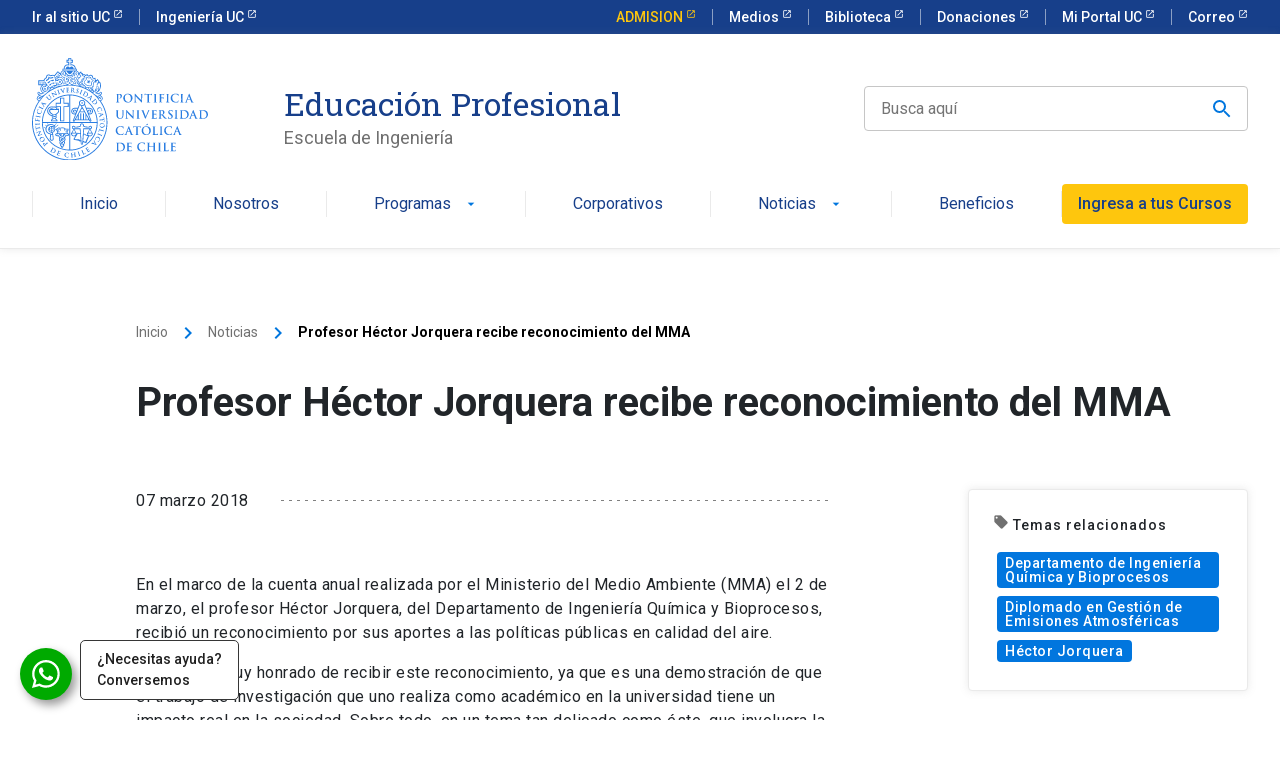

--- FILE ---
content_type: text/html; charset=UTF-8
request_url: https://educacionprofesional.ing.uc.cl/profesor-hector-jorquera-recibe-reconocimiento-del-mma/
body_size: 73043
content:
<!doctype html>
<html lang="es">


<head>
	<meta charset="UTF-8">
	<meta name="viewport" content="width=device-width, initial-scale=1">
	<title>Profesor Héctor Jorquera recibe reconocimiento del MMA - Ingeniería UC Educación Profesional</title>
	<link rel="profile" href="https://gmpg.org/xfn/11">

	<meta name='robots' content='index, follow, max-image-preview:large, max-snippet:-1, max-video-preview:-1' />

	<!-- This site is optimized with the Yoast SEO Premium plugin v26.8 (Yoast SEO v26.8) - https://yoast.com/product/yoast-seo-premium-wordpress/ -->
	<link rel="canonical" href="https://educacionprofesional.ing.uc.cl/profesor-hector-jorquera-recibe-reconocimiento-del-mma/" />
	<meta property="og:locale" content="es_ES" />
	<meta property="og:type" content="article" />
	<meta property="og:title" content="Profesor Héctor Jorquera recibe reconocimiento del MMA" />
	<meta property="og:url" content="https://educacionprofesional.ing.uc.cl/profesor-hector-jorquera-recibe-reconocimiento-del-mma/" />
	<meta property="og:site_name" content="Ingeniería UC Educación Profesional" />
	<meta property="article:publisher" content="https://www.facebook.com/EP.IngenieriaUC/" />
	<meta property="article:published_time" content="2018-03-07T16:35:27+00:00" />
	<meta property="og:image" content="https://educacionprofesional.ing.uc.cl/app/uploads/2018/03/jorquera-hector-1.jpg" />
	<meta property="og:image:width" content="640" />
	<meta property="og:image:height" content="423" />
	<meta property="og:image:type" content="image/jpeg" />
	<meta name="author" content="René Sánchez" />
	<meta name="twitter:card" content="summary_large_image" />
	<meta name="twitter:creator" content="@EP_IngenieriaUC" />
	<meta name="twitter:site" content="@EP_IngenieriaUC" />
	<script type="application/ld+json" class="yoast-schema-graph">{"@context":"https://schema.org","@graph":[{"@type":"Article","@id":"https://educacionprofesional.ing.uc.cl/profesor-hector-jorquera-recibe-reconocimiento-del-mma/#article","isPartOf":{"@id":"https://educacionprofesional.ing.uc.cl/profesor-hector-jorquera-recibe-reconocimiento-del-mma/"},"author":{"name":"René Sánchez","@id":"https://educacionprofesional.ing.uc.cl/#/schema/person/5813aca32f9b307b34dd0302669a19fd"},"headline":"Profesor Héctor Jorquera recibe reconocimiento del MMA","datePublished":"2018-03-07T16:35:27+00:00","mainEntityOfPage":{"@id":"https://educacionprofesional.ing.uc.cl/profesor-hector-jorquera-recibe-reconocimiento-del-mma/"},"wordCount":8,"commentCount":0,"publisher":{"@id":"https://educacionprofesional.ing.uc.cl/#organization"},"image":{"@id":"https://educacionprofesional.ing.uc.cl/profesor-hector-jorquera-recibe-reconocimiento-del-mma/#primaryimage"},"thumbnailUrl":"https://educacionprofesional.ing.uc.cl/app/uploads/2018/03/jorquera-hector-1.jpg","keywords":["Departamento de Ingeniería Química y Bioprocesos","Diplomado en Gestión de Emisiones Atmosféricas","Héctor Jorquera"],"articleSection":["Uncategorized"],"inLanguage":"es","potentialAction":[{"@type":"CommentAction","name":"Comment","target":["https://educacionprofesional.ing.uc.cl/profesor-hector-jorquera-recibe-reconocimiento-del-mma/#respond"]}]},{"@type":"WebPage","@id":"https://educacionprofesional.ing.uc.cl/profesor-hector-jorquera-recibe-reconocimiento-del-mma/","url":"https://educacionprofesional.ing.uc.cl/profesor-hector-jorquera-recibe-reconocimiento-del-mma/","name":"Profesor Héctor Jorquera recibe reconocimiento del MMA - Ingeniería UC Educación Profesional","isPartOf":{"@id":"https://educacionprofesional.ing.uc.cl/#website"},"primaryImageOfPage":{"@id":"https://educacionprofesional.ing.uc.cl/profesor-hector-jorquera-recibe-reconocimiento-del-mma/#primaryimage"},"image":{"@id":"https://educacionprofesional.ing.uc.cl/profesor-hector-jorquera-recibe-reconocimiento-del-mma/#primaryimage"},"thumbnailUrl":"https://educacionprofesional.ing.uc.cl/app/uploads/2018/03/jorquera-hector-1.jpg","datePublished":"2018-03-07T16:35:27+00:00","breadcrumb":{"@id":"https://educacionprofesional.ing.uc.cl/profesor-hector-jorquera-recibe-reconocimiento-del-mma/#breadcrumb"},"inLanguage":"es","potentialAction":[{"@type":"ReadAction","target":["https://educacionprofesional.ing.uc.cl/profesor-hector-jorquera-recibe-reconocimiento-del-mma/"]}]},{"@type":"ImageObject","inLanguage":"es","@id":"https://educacionprofesional.ing.uc.cl/profesor-hector-jorquera-recibe-reconocimiento-del-mma/#primaryimage","url":"https://educacionprofesional.ing.uc.cl/app/uploads/2018/03/jorquera-hector-1.jpg","contentUrl":"https://educacionprofesional.ing.uc.cl/app/uploads/2018/03/jorquera-hector-1.jpg","width":640,"height":423},{"@type":"BreadcrumbList","@id":"https://educacionprofesional.ing.uc.cl/profesor-hector-jorquera-recibe-reconocimiento-del-mma/#breadcrumb","itemListElement":[{"@type":"ListItem","position":1,"name":"Home","item":"https://educacionprofesional.ing.uc.cl/"},{"@type":"ListItem","position":2,"name":"Profesor Héctor Jorquera recibe reconocimiento del MMA"}]},{"@type":"WebSite","@id":"https://educacionprofesional.ing.uc.cl/#website","url":"https://educacionprofesional.ing.uc.cl/","name":"Ingeniería UC Educación Profesional","description":"Diplomados y Cursos de Ingeniería UC","publisher":{"@id":"https://educacionprofesional.ing.uc.cl/#organization"},"potentialAction":[{"@type":"SearchAction","target":{"@type":"EntryPoint","urlTemplate":"https://educacionprofesional.ing.uc.cl/?s={search_term_string}"},"query-input":{"@type":"PropertyValueSpecification","valueRequired":true,"valueName":"search_term_string"}}],"inLanguage":"es"},{"@type":"Organization","@id":"https://educacionprofesional.ing.uc.cl/#organization","name":"Educación Profesional de la Escuela de Ingeniería, Pontificia Universidad Católica de Chile","alternateName":"Educación Profesional Ingeniería UC","url":"https://educacionprofesional.ing.uc.cl/","logo":{"@type":"ImageObject","inLanguage":"es","@id":"https://educacionprofesional.ing.uc.cl/#/schema/logo/image/","url":"https://educacionprofesional.ing.uc.cl/app/uploads/2025/06/uc-escudo-25.png","contentUrl":"https://educacionprofesional.ing.uc.cl/app/uploads/2025/06/uc-escudo-25.png","width":696,"height":696,"caption":"Educación Profesional de la Escuela de Ingeniería, Pontificia Universidad Católica de Chile"},"image":{"@id":"https://educacionprofesional.ing.uc.cl/#/schema/logo/image/"},"sameAs":["https://www.facebook.com/EP.IngenieriaUC/","https://x.com/EP_IngenieriaUC","https://www.instagram.com/ep.ingenieriauc/","https://www.linkedin.com/company/educacin-profesional-de-ingeniera-uc/","https://www.youtube.com/channel/UC8wCQ_uXOcZszBF048bIS-Q?view_as=subscriber","https://www.tiktok.com/@ep.ingenieriauc","https://open.spotify.com/show/13msADmbsNcI3nBPTULmHB?si=5639d22fbe3d4832"],"description":"Educación Profesional de la Escuela de Ingeniería, Pontificia Universidad Católica de Chile"},{"@type":"Person","@id":"https://educacionprofesional.ing.uc.cl/#/schema/person/5813aca32f9b307b34dd0302669a19fd","name":"René Sánchez"}]}</script>
	<!-- / Yoast SEO Premium plugin. -->


<script type='application/javascript'  id='pys-version-script'>console.log('PixelYourSite Free version 11.1.5.2');</script>
<link rel="alternate" title="oEmbed (JSON)" type="application/json+oembed" href="https://educacionprofesional.ing.uc.cl/wp-json/oembed/1.0/embed?url=https%3A%2F%2Feducacionprofesional.ing.uc.cl%2Fprofesor-hector-jorquera-recibe-reconocimiento-del-mma%2F" />
<link rel="alternate" title="oEmbed (XML)" type="text/xml+oembed" href="https://educacionprofesional.ing.uc.cl/wp-json/oembed/1.0/embed?url=https%3A%2F%2Feducacionprofesional.ing.uc.cl%2Fprofesor-hector-jorquera-recibe-reconocimiento-del-mma%2F&#038;format=xml" />
<style id='wp-img-auto-sizes-contain-inline-css' type='text/css'>
img:is([sizes=auto i],[sizes^="auto," i]){contain-intrinsic-size:3000px 1500px}
/*# sourceURL=wp-img-auto-sizes-contain-inline-css */
</style>
<style id='wp-block-library-inline-css' type='text/css'>
:root{--wp-block-synced-color:#7a00df;--wp-block-synced-color--rgb:122,0,223;--wp-bound-block-color:var(--wp-block-synced-color);--wp-editor-canvas-background:#ddd;--wp-admin-theme-color:#007cba;--wp-admin-theme-color--rgb:0,124,186;--wp-admin-theme-color-darker-10:#006ba1;--wp-admin-theme-color-darker-10--rgb:0,107,160.5;--wp-admin-theme-color-darker-20:#005a87;--wp-admin-theme-color-darker-20--rgb:0,90,135;--wp-admin-border-width-focus:2px}@media (min-resolution:192dpi){:root{--wp-admin-border-width-focus:1.5px}}.wp-element-button{cursor:pointer}:root .has-very-light-gray-background-color{background-color:#eee}:root .has-very-dark-gray-background-color{background-color:#313131}:root .has-very-light-gray-color{color:#eee}:root .has-very-dark-gray-color{color:#313131}:root .has-vivid-green-cyan-to-vivid-cyan-blue-gradient-background{background:linear-gradient(135deg,#00d084,#0693e3)}:root .has-purple-crush-gradient-background{background:linear-gradient(135deg,#34e2e4,#4721fb 50%,#ab1dfe)}:root .has-hazy-dawn-gradient-background{background:linear-gradient(135deg,#faaca8,#dad0ec)}:root .has-subdued-olive-gradient-background{background:linear-gradient(135deg,#fafae1,#67a671)}:root .has-atomic-cream-gradient-background{background:linear-gradient(135deg,#fdd79a,#004a59)}:root .has-nightshade-gradient-background{background:linear-gradient(135deg,#330968,#31cdcf)}:root .has-midnight-gradient-background{background:linear-gradient(135deg,#020381,#2874fc)}:root{--wp--preset--font-size--normal:16px;--wp--preset--font-size--huge:42px}.has-regular-font-size{font-size:1em}.has-larger-font-size{font-size:2.625em}.has-normal-font-size{font-size:var(--wp--preset--font-size--normal)}.has-huge-font-size{font-size:var(--wp--preset--font-size--huge)}.has-text-align-center{text-align:center}.has-text-align-left{text-align:left}.has-text-align-right{text-align:right}.has-fit-text{white-space:nowrap!important}#end-resizable-editor-section{display:none}.aligncenter{clear:both}.items-justified-left{justify-content:flex-start}.items-justified-center{justify-content:center}.items-justified-right{justify-content:flex-end}.items-justified-space-between{justify-content:space-between}.screen-reader-text{border:0;clip-path:inset(50%);height:1px;margin:-1px;overflow:hidden;padding:0;position:absolute;width:1px;word-wrap:normal!important}.screen-reader-text:focus{background-color:#ddd;clip-path:none;color:#444;display:block;font-size:1em;height:auto;left:5px;line-height:normal;padding:15px 23px 14px;text-decoration:none;top:5px;width:auto;z-index:100000}html :where(.has-border-color){border-style:solid}html :where([style*=border-top-color]){border-top-style:solid}html :where([style*=border-right-color]){border-right-style:solid}html :where([style*=border-bottom-color]){border-bottom-style:solid}html :where([style*=border-left-color]){border-left-style:solid}html :where([style*=border-width]){border-style:solid}html :where([style*=border-top-width]){border-top-style:solid}html :where([style*=border-right-width]){border-right-style:solid}html :where([style*=border-bottom-width]){border-bottom-style:solid}html :where([style*=border-left-width]){border-left-style:solid}html :where(img[class*=wp-image-]){height:auto;max-width:100%}:where(figure){margin:0 0 1em}html :where(.is-position-sticky){--wp-admin--admin-bar--position-offset:var(--wp-admin--admin-bar--height,0px)}@media screen and (max-width:600px){html :where(.is-position-sticky){--wp-admin--admin-bar--position-offset:0px}}

/*# sourceURL=wp-block-library-inline-css */
</style><style id='global-styles-inline-css' type='text/css'>
:root{--wp--preset--aspect-ratio--square: 1;--wp--preset--aspect-ratio--4-3: 4/3;--wp--preset--aspect-ratio--3-4: 3/4;--wp--preset--aspect-ratio--3-2: 3/2;--wp--preset--aspect-ratio--2-3: 2/3;--wp--preset--aspect-ratio--16-9: 16/9;--wp--preset--aspect-ratio--9-16: 9/16;--wp--preset--color--black: #000000;--wp--preset--color--cyan-bluish-gray: #abb8c3;--wp--preset--color--white: #ffffff;--wp--preset--color--pale-pink: #f78da7;--wp--preset--color--vivid-red: #cf2e2e;--wp--preset--color--luminous-vivid-orange: #ff6900;--wp--preset--color--luminous-vivid-amber: #fcb900;--wp--preset--color--light-green-cyan: #7bdcb5;--wp--preset--color--vivid-green-cyan: #00d084;--wp--preset--color--pale-cyan-blue: #8ed1fc;--wp--preset--color--vivid-cyan-blue: #0693e3;--wp--preset--color--vivid-purple: #9b51e0;--wp--preset--gradient--vivid-cyan-blue-to-vivid-purple: linear-gradient(135deg,rgb(6,147,227) 0%,rgb(155,81,224) 100%);--wp--preset--gradient--light-green-cyan-to-vivid-green-cyan: linear-gradient(135deg,rgb(122,220,180) 0%,rgb(0,208,130) 100%);--wp--preset--gradient--luminous-vivid-amber-to-luminous-vivid-orange: linear-gradient(135deg,rgb(252,185,0) 0%,rgb(255,105,0) 100%);--wp--preset--gradient--luminous-vivid-orange-to-vivid-red: linear-gradient(135deg,rgb(255,105,0) 0%,rgb(207,46,46) 100%);--wp--preset--gradient--very-light-gray-to-cyan-bluish-gray: linear-gradient(135deg,rgb(238,238,238) 0%,rgb(169,184,195) 100%);--wp--preset--gradient--cool-to-warm-spectrum: linear-gradient(135deg,rgb(74,234,220) 0%,rgb(151,120,209) 20%,rgb(207,42,186) 40%,rgb(238,44,130) 60%,rgb(251,105,98) 80%,rgb(254,248,76) 100%);--wp--preset--gradient--blush-light-purple: linear-gradient(135deg,rgb(255,206,236) 0%,rgb(152,150,240) 100%);--wp--preset--gradient--blush-bordeaux: linear-gradient(135deg,rgb(254,205,165) 0%,rgb(254,45,45) 50%,rgb(107,0,62) 100%);--wp--preset--gradient--luminous-dusk: linear-gradient(135deg,rgb(255,203,112) 0%,rgb(199,81,192) 50%,rgb(65,88,208) 100%);--wp--preset--gradient--pale-ocean: linear-gradient(135deg,rgb(255,245,203) 0%,rgb(182,227,212) 50%,rgb(51,167,181) 100%);--wp--preset--gradient--electric-grass: linear-gradient(135deg,rgb(202,248,128) 0%,rgb(113,206,126) 100%);--wp--preset--gradient--midnight: linear-gradient(135deg,rgb(2,3,129) 0%,rgb(40,116,252) 100%);--wp--preset--font-size--small: 13px;--wp--preset--font-size--medium: 20px;--wp--preset--font-size--large: 36px;--wp--preset--font-size--x-large: 42px;--wp--preset--spacing--20: 0.44rem;--wp--preset--spacing--30: 0.67rem;--wp--preset--spacing--40: 1rem;--wp--preset--spacing--50: 1.5rem;--wp--preset--spacing--60: 2.25rem;--wp--preset--spacing--70: 3.38rem;--wp--preset--spacing--80: 5.06rem;--wp--preset--shadow--natural: 6px 6px 9px rgba(0, 0, 0, 0.2);--wp--preset--shadow--deep: 12px 12px 50px rgba(0, 0, 0, 0.4);--wp--preset--shadow--sharp: 6px 6px 0px rgba(0, 0, 0, 0.2);--wp--preset--shadow--outlined: 6px 6px 0px -3px rgb(255, 255, 255), 6px 6px rgb(0, 0, 0);--wp--preset--shadow--crisp: 6px 6px 0px rgb(0, 0, 0);}:where(.is-layout-flex){gap: 0.5em;}:where(.is-layout-grid){gap: 0.5em;}body .is-layout-flex{display: flex;}.is-layout-flex{flex-wrap: wrap;align-items: center;}.is-layout-flex > :is(*, div){margin: 0;}body .is-layout-grid{display: grid;}.is-layout-grid > :is(*, div){margin: 0;}:where(.wp-block-columns.is-layout-flex){gap: 2em;}:where(.wp-block-columns.is-layout-grid){gap: 2em;}:where(.wp-block-post-template.is-layout-flex){gap: 1.25em;}:where(.wp-block-post-template.is-layout-grid){gap: 1.25em;}.has-black-color{color: var(--wp--preset--color--black) !important;}.has-cyan-bluish-gray-color{color: var(--wp--preset--color--cyan-bluish-gray) !important;}.has-white-color{color: var(--wp--preset--color--white) !important;}.has-pale-pink-color{color: var(--wp--preset--color--pale-pink) !important;}.has-vivid-red-color{color: var(--wp--preset--color--vivid-red) !important;}.has-luminous-vivid-orange-color{color: var(--wp--preset--color--luminous-vivid-orange) !important;}.has-luminous-vivid-amber-color{color: var(--wp--preset--color--luminous-vivid-amber) !important;}.has-light-green-cyan-color{color: var(--wp--preset--color--light-green-cyan) !important;}.has-vivid-green-cyan-color{color: var(--wp--preset--color--vivid-green-cyan) !important;}.has-pale-cyan-blue-color{color: var(--wp--preset--color--pale-cyan-blue) !important;}.has-vivid-cyan-blue-color{color: var(--wp--preset--color--vivid-cyan-blue) !important;}.has-vivid-purple-color{color: var(--wp--preset--color--vivid-purple) !important;}.has-black-background-color{background-color: var(--wp--preset--color--black) !important;}.has-cyan-bluish-gray-background-color{background-color: var(--wp--preset--color--cyan-bluish-gray) !important;}.has-white-background-color{background-color: var(--wp--preset--color--white) !important;}.has-pale-pink-background-color{background-color: var(--wp--preset--color--pale-pink) !important;}.has-vivid-red-background-color{background-color: var(--wp--preset--color--vivid-red) !important;}.has-luminous-vivid-orange-background-color{background-color: var(--wp--preset--color--luminous-vivid-orange) !important;}.has-luminous-vivid-amber-background-color{background-color: var(--wp--preset--color--luminous-vivid-amber) !important;}.has-light-green-cyan-background-color{background-color: var(--wp--preset--color--light-green-cyan) !important;}.has-vivid-green-cyan-background-color{background-color: var(--wp--preset--color--vivid-green-cyan) !important;}.has-pale-cyan-blue-background-color{background-color: var(--wp--preset--color--pale-cyan-blue) !important;}.has-vivid-cyan-blue-background-color{background-color: var(--wp--preset--color--vivid-cyan-blue) !important;}.has-vivid-purple-background-color{background-color: var(--wp--preset--color--vivid-purple) !important;}.has-black-border-color{border-color: var(--wp--preset--color--black) !important;}.has-cyan-bluish-gray-border-color{border-color: var(--wp--preset--color--cyan-bluish-gray) !important;}.has-white-border-color{border-color: var(--wp--preset--color--white) !important;}.has-pale-pink-border-color{border-color: var(--wp--preset--color--pale-pink) !important;}.has-vivid-red-border-color{border-color: var(--wp--preset--color--vivid-red) !important;}.has-luminous-vivid-orange-border-color{border-color: var(--wp--preset--color--luminous-vivid-orange) !important;}.has-luminous-vivid-amber-border-color{border-color: var(--wp--preset--color--luminous-vivid-amber) !important;}.has-light-green-cyan-border-color{border-color: var(--wp--preset--color--light-green-cyan) !important;}.has-vivid-green-cyan-border-color{border-color: var(--wp--preset--color--vivid-green-cyan) !important;}.has-pale-cyan-blue-border-color{border-color: var(--wp--preset--color--pale-cyan-blue) !important;}.has-vivid-cyan-blue-border-color{border-color: var(--wp--preset--color--vivid-cyan-blue) !important;}.has-vivid-purple-border-color{border-color: var(--wp--preset--color--vivid-purple) !important;}.has-vivid-cyan-blue-to-vivid-purple-gradient-background{background: var(--wp--preset--gradient--vivid-cyan-blue-to-vivid-purple) !important;}.has-light-green-cyan-to-vivid-green-cyan-gradient-background{background: var(--wp--preset--gradient--light-green-cyan-to-vivid-green-cyan) !important;}.has-luminous-vivid-amber-to-luminous-vivid-orange-gradient-background{background: var(--wp--preset--gradient--luminous-vivid-amber-to-luminous-vivid-orange) !important;}.has-luminous-vivid-orange-to-vivid-red-gradient-background{background: var(--wp--preset--gradient--luminous-vivid-orange-to-vivid-red) !important;}.has-very-light-gray-to-cyan-bluish-gray-gradient-background{background: var(--wp--preset--gradient--very-light-gray-to-cyan-bluish-gray) !important;}.has-cool-to-warm-spectrum-gradient-background{background: var(--wp--preset--gradient--cool-to-warm-spectrum) !important;}.has-blush-light-purple-gradient-background{background: var(--wp--preset--gradient--blush-light-purple) !important;}.has-blush-bordeaux-gradient-background{background: var(--wp--preset--gradient--blush-bordeaux) !important;}.has-luminous-dusk-gradient-background{background: var(--wp--preset--gradient--luminous-dusk) !important;}.has-pale-ocean-gradient-background{background: var(--wp--preset--gradient--pale-ocean) !important;}.has-electric-grass-gradient-background{background: var(--wp--preset--gradient--electric-grass) !important;}.has-midnight-gradient-background{background: var(--wp--preset--gradient--midnight) !important;}.has-small-font-size{font-size: var(--wp--preset--font-size--small) !important;}.has-medium-font-size{font-size: var(--wp--preset--font-size--medium) !important;}.has-large-font-size{font-size: var(--wp--preset--font-size--large) !important;}.has-x-large-font-size{font-size: var(--wp--preset--font-size--x-large) !important;}
/*# sourceURL=global-styles-inline-css */
</style>

<style id='classic-theme-styles-inline-css' type='text/css'>
/*! This file is auto-generated */
.wp-block-button__link{color:#fff;background-color:#32373c;border-radius:9999px;box-shadow:none;text-decoration:none;padding:calc(.667em + 2px) calc(1.333em + 2px);font-size:1.125em}.wp-block-file__button{background:#32373c;color:#fff;text-decoration:none}
/*# sourceURL=/wp-includes/css/classic-themes.min.css */
</style>
<link rel='stylesheet' id='educacion-profesional-style-css' href='https://educacionprofesional.ing.uc.cl/app/themes/educacion-profesional/style.css?ver=6.9' type='text/css' media='all' />
<link rel='stylesheet' id='child-style-css' href='https://educacionprofesional.ing.uc.cl/app/themes/educacion-profesional-child/style.css?ver=1.0.0' type='text/css' media='all' />
<link rel='stylesheet' id='build-style-css' href='https://educacionprofesional.ing.uc.cl/app/themes/educacion-profesional/build/index.css?ver=1.0' type='text/css' media='all' />
<script type="text/javascript" id="jquery-core-js-extra">
/* <![CDATA[ */
var pysFacebookRest = {"restApiUrl":"https://educacionprofesional.ing.uc.cl/wp-json/pys-facebook/v1/event","debug":""};
//# sourceURL=jquery-core-js-extra
/* ]]> */
</script>
<script type="text/javascript" src="https://educacionprofesional.ing.uc.cl/wp/wp-includes/js/jquery/jquery.min.js?ver=3.7.1" id="jquery-core-js"></script>
<script type="text/javascript" src="https://educacionprofesional.ing.uc.cl/wp/wp-includes/js/jquery/jquery-migrate.min.js?ver=3.4.1" id="jquery-migrate-js"></script>
<script type="text/javascript" src="https://educacionprofesional.ing.uc.cl/app/plugins/pixelyoursite/dist/scripts/jquery.bind-first-0.2.3.min.js?ver=0.2.3" id="jquery-bind-first-js"></script>
<script type="text/javascript" src="https://educacionprofesional.ing.uc.cl/app/plugins/pixelyoursite/dist/scripts/js.cookie-2.1.3.min.js?ver=2.1.3" id="js-cookie-pys-js"></script>
<script type="text/javascript" src="https://educacionprofesional.ing.uc.cl/app/plugins/pixelyoursite/dist/scripts/tld.min.js?ver=2.3.1" id="js-tld-js"></script>
<script type="text/javascript" id="pys-js-extra">
/* <![CDATA[ */
var pysOptions = {"staticEvents":{"facebook":{"init_event":[{"delay":0,"type":"static","ajaxFire":false,"name":"PageView","pixelIds":["1239147619475595"],"eventID":"eba1dfa8-994f-443d-b272-ee6770fc4a60","params":{"post_category":"Uncategorized","page_title":"Profesor H\u00e9ctor Jorquera recibe reconocimiento del MMA","post_type":"post","post_id":12333,"plugin":"PixelYourSite","user_role":"guest","event_url":"educacionprofesional.ing.uc.cl/profesor-hector-jorquera-recibe-reconocimiento-del-mma/"},"e_id":"init_event","ids":[],"hasTimeWindow":false,"timeWindow":0,"woo_order":"","edd_order":""}]}},"dynamicEvents":{"automatic_event_form":{"facebook":{"delay":0,"type":"dyn","name":"Form","pixelIds":["1239147619475595"],"eventID":"e6ea29de-3658-4716-86c2-76b97f8fd961","params":{"page_title":"Profesor H\u00e9ctor Jorquera recibe reconocimiento del MMA","post_type":"post","post_id":12333,"plugin":"PixelYourSite","user_role":"guest","event_url":"educacionprofesional.ing.uc.cl/profesor-hector-jorquera-recibe-reconocimiento-del-mma/"},"e_id":"automatic_event_form","ids":[],"hasTimeWindow":false,"timeWindow":0,"woo_order":"","edd_order":""}},"automatic_event_scroll":{"facebook":{"delay":0,"type":"dyn","name":"PageScroll","scroll_percent":30,"pixelIds":["1239147619475595"],"eventID":"9eebfe12-7ba0-4b36-9f47-1f57c9fad351","params":{"page_title":"Profesor H\u00e9ctor Jorquera recibe reconocimiento del MMA","post_type":"post","post_id":12333,"plugin":"PixelYourSite","user_role":"guest","event_url":"educacionprofesional.ing.uc.cl/profesor-hector-jorquera-recibe-reconocimiento-del-mma/"},"e_id":"automatic_event_scroll","ids":[],"hasTimeWindow":false,"timeWindow":0,"woo_order":"","edd_order":""}},"automatic_event_time_on_page":{"facebook":{"delay":0,"type":"dyn","name":"TimeOnPage","time_on_page":30,"pixelIds":["1239147619475595"],"eventID":"23f34fa1-5deb-4ea5-9ce0-23da4fc85470","params":{"page_title":"Profesor H\u00e9ctor Jorquera recibe reconocimiento del MMA","post_type":"post","post_id":12333,"plugin":"PixelYourSite","user_role":"guest","event_url":"educacionprofesional.ing.uc.cl/profesor-hector-jorquera-recibe-reconocimiento-del-mma/"},"e_id":"automatic_event_time_on_page","ids":[],"hasTimeWindow":false,"timeWindow":0,"woo_order":"","edd_order":""}}},"triggerEvents":[],"triggerEventTypes":[],"facebook":{"pixelIds":["1239147619475595"],"advancedMatching":[],"advancedMatchingEnabled":true,"removeMetadata":false,"wooVariableAsSimple":false,"serverApiEnabled":true,"wooCRSendFromServer":false,"send_external_id":null,"enabled_medical":false,"do_not_track_medical_param":["event_url","post_title","page_title","landing_page","content_name","categories","category_name","tags"],"meta_ldu":false},"debug":"","siteUrl":"https://educacionprofesional.ing.uc.cl/wp","ajaxUrl":"https://educacionprofesional.ing.uc.cl/wp/wp-admin/admin-ajax.php","ajax_event":"3a13f67d12","enable_remove_download_url_param":"1","cookie_duration":"7","last_visit_duration":"60","enable_success_send_form":"","ajaxForServerEvent":"1","ajaxForServerStaticEvent":"1","useSendBeacon":"1","send_external_id":"1","external_id_expire":"180","track_cookie_for_subdomains":"1","google_consent_mode":"1","gdpr":{"ajax_enabled":false,"all_disabled_by_api":false,"facebook_disabled_by_api":false,"analytics_disabled_by_api":false,"google_ads_disabled_by_api":false,"pinterest_disabled_by_api":false,"bing_disabled_by_api":false,"reddit_disabled_by_api":false,"externalID_disabled_by_api":false,"facebook_prior_consent_enabled":true,"analytics_prior_consent_enabled":true,"google_ads_prior_consent_enabled":null,"pinterest_prior_consent_enabled":true,"bing_prior_consent_enabled":true,"cookiebot_integration_enabled":false,"cookiebot_facebook_consent_category":"marketing","cookiebot_analytics_consent_category":"statistics","cookiebot_tiktok_consent_category":"marketing","cookiebot_google_ads_consent_category":"marketing","cookiebot_pinterest_consent_category":"marketing","cookiebot_bing_consent_category":"marketing","consent_magic_integration_enabled":false,"real_cookie_banner_integration_enabled":false,"cookie_notice_integration_enabled":false,"cookie_law_info_integration_enabled":false,"analytics_storage":{"enabled":true,"value":"granted","filter":false},"ad_storage":{"enabled":true,"value":"granted","filter":false},"ad_user_data":{"enabled":true,"value":"granted","filter":false},"ad_personalization":{"enabled":true,"value":"granted","filter":false}},"cookie":{"disabled_all_cookie":false,"disabled_start_session_cookie":false,"disabled_advanced_form_data_cookie":false,"disabled_landing_page_cookie":false,"disabled_first_visit_cookie":false,"disabled_trafficsource_cookie":false,"disabled_utmTerms_cookie":false,"disabled_utmId_cookie":false},"tracking_analytics":{"TrafficSource":"direct","TrafficLanding":"undefined","TrafficUtms":[],"TrafficUtmsId":[]},"GATags":{"ga_datalayer_type":"default","ga_datalayer_name":"dataLayerPYS"},"woo":{"enabled":false},"edd":{"enabled":false},"cache_bypass":"1770006195"};
//# sourceURL=pys-js-extra
/* ]]> */
</script>
<script type="text/javascript" src="https://educacionprofesional.ing.uc.cl/app/plugins/pixelyoursite/dist/scripts/public.js?ver=11.1.5.2" id="pys-js"></script>
<link rel="https://api.w.org/" href="https://educacionprofesional.ing.uc.cl/wp-json/" /><link rel="alternate" title="JSON" type="application/json" href="https://educacionprofesional.ing.uc.cl/wp-json/wp/v2/posts/12333" /><link rel="EditURI" type="application/rsd+xml" title="RSD" href="https://educacionprofesional.ing.uc.cl/wp/xmlrpc.php?rsd" />
<link rel='shortlink' href='https://educacionprofesional.ing.uc.cl/?p=12333' />
<link rel="icon" href="https://educacionprofesional.ing.uc.cl/app/uploads/2024/10/uc-escudo-150x150.png" sizes="32x32" />
<link rel="icon" href="https://educacionprofesional.ing.uc.cl/app/uploads/2024/10/uc-escudo-300x300.png" sizes="192x192" />
<link rel="apple-touch-icon" href="https://educacionprofesional.ing.uc.cl/app/uploads/2024/10/uc-escudo-300x300.png" />
<meta name="msapplication-TileImage" content="https://educacionprofesional.ing.uc.cl/app/uploads/2024/10/uc-escudo-300x300.png" />

	<!-- Additional Scripts -->
						<!-- Google Tag Manager -->
<script>(function(w,d,s,l,i){w[l]=w[l]||[];w[l].push({'gtm.start':
new Date().getTime(),event:'gtm.js'});var f=d.getElementsByTagName(s)[0],
j=d.createElement(s),dl=l!='dataLayer'?'&l='+l:'';j.async=true;j.src=
'https://www.googletagmanager.com/gtm.js?id='+i+dl;f.parentNode.insertBefore(j,f);
})(window,document,'script','dataLayer','GTM-P5MLSRQ');</script>
<!-- End Google Tag Manager -->					<!-- Clarity tracking code for https://educacionprofesional.ing.uc.cl/ -->
<script>
    (function(c,l,a,r,i,t,y){
        c[a]=c[a]||function(){(c[a].q=c[a].q||[]).push(arguments)};
        t=l.createElement(r);t.async=1;t.src="https://www.clarity.ms/tag/"+i+"?ref=bwt";
        y=l.getElementsByTagName(r)[0];y.parentNode.insertBefore(t,y);
    })(window, document, "clarity", "script", "ijeyopfzw8");
</script>			</head>

<body class="wp-singular post-template-default single single-post postid-12333 single-format-standard wp-theme-educacion-profesional wp-child-theme-educacion-profesional-child">

	<header class="uc-header">
		<nav class="uc-top-bar">
			<div class="container">
				<div class="top-bar_mobile-logo d-block d-lg-none">
					<img src="https://kit-digital-uc-prod.s3.amazonaws.com/assets/logo-uc-comprimido.svg" alt="Logo UC" class="img-fluid">
				</div>
				<div class="top-bar_links justify-content-between d-none d-lg-flex">
					<ul class="top-bar_links">
													<li class="">
								<a href="https://www.uc.cl/" target="_blank" class="text-size--sm external">
									Ir al sitio UC								</a>
							</li>
													<li class="">
								<a href="https://www.ing.puc.cl/" target="_blank" class="text-size--sm external">
									Ingeniería UC								</a>
							</li>
											</ul>
					<ul class="top-bar_links">
													<li class="admission-button-top">
								<a class="text-size--sm external" href="https://admision.uc.cl/" target="_blank">
									ADMISION								</a>
							</li>
													<li class="">
								<a class="text-size--sm external" href="https://www.uc.cl/medios-en-la-uc/" target="_blank">
									Medios								</a>
							</li>
													<li class="">
								<a class="text-size--sm external" href="https://bibliotecas.uc.cl/" target="_blank">
									Biblioteca								</a>
							</li>
													<li class="">
								<a class="text-size--sm external" href="https://donaciones.uc.cl/" target="_blank">
									Donaciones								</a>
							</li>
													<li class="">
								<a class="text-size--sm external" href="https://sso.uc.cl/cas/login" target="_blank">
									Mi Portal UC								</a>
							</li>
													<li class="">
								<a class="text-size--sm external" href="https://webaccess.uc.cl/" target="_blank">
									Correo								</a>
							</li>
											</ul>
				</div>
			</div>
		</nav>
		<nav class="uc-navbar">
			<!-- Menú para versión Escritorio -->
			<div class="container d-none d-lg-block">
				<div class="row align-items-center">
					<div class="col-lg-2">
						<a href="https://educacionprofesional.ing.uc.cl">
							<img src="https://kit-digital-uc-prod.s3.amazonaws.com/assets/escudos/logo-uc-01.svg" alt="Pontificia Universidad Católica de Chile" class="img-fluid w-full" />
						</a>
					</div>
					<div class="col-lg-6 pl-60">
						<a href="https://educacionprofesional.ing.uc.cl" class="h2 text-font--serif text-color--blue mt-24 uc-btn btn-inline">
							Educación Profesional						</a>
						<div class="text-color--gray p-size--lg">
							Escuela de Ingeniería						</div>
					</div>
					<div class="col-lg-4 uc-global-search-filter">
						<form action="https://educacionprofesional.ing.uc.cl/?s=" method="get" class="uc-form uc-filters">
							<div class="uc-form-group no-margin">
								<input id="search" name="s" type="text" class="uc-input-style w-icon search" placeholder="Busca aquí" value="" />
								<button class="uc-btn position-absolute right-0 top-0 h-full px-24">
									<span class="w-icon search"></span>
								</button>
							</div>
							<input type="hidden" name="post_type" value=["diplomado","curso","magister","mooc","post","evento","docente","testimonio"]>
							<input type="hidden" name="page" value="1">
						</form>
						<div class="uc-table-list uc-search-filter_content d-none bg-white flex-column">
							<ul class="uc-table-list_content uc-search-filter_results h-full">
								<!-- Resultados -->
							</ul>
							<div class="uc-search-filter_pagination row justify-content-center">
								<!-- Paginador -->
							</div>
							<button class="uc-search-filter_button uc-btn btn-primary justify-content-center">
								Ver más resultados
							</button>
						</div>
					</div>
				</div>
									<ul class="uc-navbar_nav">
													<li class="nav-item  ">
								<a href="https://educacionprofesional.ing.uc.cl/" class="uc-btn btn-inline">
									Inicio																	</a>
															</li>
													<li class="nav-item  ">
								<a href="https://educacionprofesional.ing.uc.cl/nosotros/" class="uc-btn btn-inline">
									Nosotros																	</a>
															</li>
													<li class="nav-item uc-navbar-dropdown ">
								<a href="#" class="uc-btn btn-inline">
									Programas																			<i class="uc-icon">arrow_drop_down</i>
																	</a>
																	<ul class="uc-navbar-dropdown_menu">
																					<li class="dropdown_item--heading">
												<a href="https://educacionprofesional.ing.uc.cl/cursos/" class="uc-btn">Cursos</a>
											</li>
																					<li class="dropdown_item--heading">
												<a href="https://educacionprofesional.ing.uc.cl/diplomados/" class="uc-btn">Diplomados</a>
											</li>
																					<li class="dropdown_item--heading">
												<a href="https://educacionprofesional.ing.uc.cl/magisteres/" class="uc-btn">Magísteres</a>
											</li>
																					<li class="dropdown_item--heading">
												<a href="https://educacionprofesional.ing.uc.cl/mooc/" class="uc-btn">MOOC</a>
											</li>
																			</ul>
															</li>
													<li class="nav-item  ">
								<a href="https://educacionprofesional.ing.uc.cl/corporativos/" class="uc-btn btn-inline">
									Corporativos																	</a>
															</li>
													<li class="nav-item uc-navbar-dropdown ">
								<a href="#" class="uc-btn btn-inline">
									Noticias																			<i class="uc-icon">arrow_drop_down</i>
																	</a>
																	<ul class="uc-navbar-dropdown_menu">
																					<li class="dropdown_item--heading">
												<a href="https://educacionprofesional.ing.uc.cl/agenda/" class="uc-btn">Agenda</a>
											</li>
																					<li class="dropdown_item--heading">
												<a href="https://educacionprofesional.ing.uc.cl/palabra-experta/" class="uc-btn">Palabra experta</a>
											</li>
																					<li class="dropdown_item--heading">
												<a href="https://educacionprofesional.ing.uc.cl/notas/" class="uc-btn">Notas</a>
											</li>
																			</ul>
															</li>
													<li class="nav-item  ">
								<a href="https://educacionprofesional.ing.uc.cl/beneficios/" class="uc-btn btn-inline">
									Beneficios																	</a>
															</li>
																			<li>
								<a href="https://ep.ingenieriauc.cl/login/" target="_blank" class="uc-btn btn-inline btn-cta">
									Ingresa a tus Cursos								</a>
							</li>
											</ul>
							</div>
			<!-- Menú para versión Móvil -->
			<div class="uc-navbar_mobile navbar_mobile-slide d-block d-lg-none">
				<div class="uc-navbar_mobile-bar navbar-brand">
					<div class="uc-navbar_mobile-logo navbar-light">
						<a href="https://educacionprofesional.ing.uc.cl" class="h3 text-font--serif text-color--blue uc-btn btn-inline">
							Educación Profesional						</a>
						<div class="text-color--gray p-size--sm">
							Escuela de Ingeniería						</div>
					</div>
					<a href="javascript:void(0);" class="uc-navbar_mobile-button">
						<span class="uc-icon"></span>
					</a>
				</div>
				<div class="uc-navbar_mobile-content">
											<ul class="uc-navbar_mobile-list">
															<li class="list-item ">
									<a href="https://educacionprofesional.ing.uc.cl/" class="">
										Inicio																			</a>
																	</li>
															<li class="list-item ">
									<a href="https://educacionprofesional.ing.uc.cl/nosotros/" class="">
										Nosotros																			</a>
																	</li>
															<li class="list-item has-list-children">
									<a href="#" class="list-open">
										Programas																					<i class="uc-icon icon-size--sm">arrow_forward_ios</i>
																			</a>
																			<ul class="list-item list-children z-1">
											<li class="list-item">
												<a href="javascript:void(0);" class="list-close">
													<div class="uc-icon icon-size--sm">arrow_back_ios</div>
													Programas												</a>
											</li>
											<!-- loop de elementos -->
																							<li class="list-item">
													<a href="https://educacionprofesional.ing.uc.cl/cursos/">
														Cursos													</a>
												</li>
																							<li class="list-item">
													<a href="https://educacionprofesional.ing.uc.cl/diplomados/">
														Diplomados													</a>
												</li>
																							<li class="list-item">
													<a href="https://educacionprofesional.ing.uc.cl/magisteres/">
														Magísteres													</a>
												</li>
																							<li class="list-item">
													<a href="https://educacionprofesional.ing.uc.cl/mooc/">
														MOOC													</a>
												</li>
																					</ul>
																	</li>
															<li class="list-item ">
									<a href="https://educacionprofesional.ing.uc.cl/corporativos/" class="">
										Corporativos																			</a>
																	</li>
															<li class="list-item has-list-children">
									<a href="#" class="list-open">
										Noticias																					<i class="uc-icon icon-size--sm">arrow_forward_ios</i>
																			</a>
																			<ul class="list-item list-children z-1">
											<li class="list-item">
												<a href="javascript:void(0);" class="list-close">
													<div class="uc-icon icon-size--sm">arrow_back_ios</div>
													Noticias												</a>
											</li>
											<!-- loop de elementos -->
																							<li class="list-item">
													<a href="https://educacionprofesional.ing.uc.cl/agenda/">
														Agenda													</a>
												</li>
																							<li class="list-item">
													<a href="https://educacionprofesional.ing.uc.cl/palabra-experta/">
														Palabra experta													</a>
												</li>
																							<li class="list-item">
													<a href="https://educacionprofesional.ing.uc.cl/notas/">
														Notas													</a>
												</li>
																					</ul>
																	</li>
															<li class="list-item ">
									<a href="https://educacionprofesional.ing.uc.cl/beneficios/" class="">
										Beneficios																			</a>
																	</li>
													</ul>
													<div class="px-16 my-16">
								<a href="https://ep.ingenieriauc.cl/login/" target="_blank" class="uc-btn btn-inline btn-cta w-full">
									Ingresa a tus Cursos								</a>
							</div>
																<div class="uc-mobile-search-filter px-16">
						<form action="https://educacionprofesional.ing.uc.cl/?s=" method="get" class="uc-form uc-filters px-16 my-16">
							<div class="uc-form-group no-margin">
								<input id="search_mobile" name="s" type="text" class="uc-input-style w-icon search" placeholder="Busca aquí" value="" />
								<button class="uc-btn position-absolute right-0 top-0 h-full px-24">
									<span class="w-icon search"></span>
								</button>
							</div>
							<input type="hidden" name="post_type" value=["diplomado","curso","magister","mooc","post","evento","docente","testimonio"]>
							<input type="hidden" name="page" value="1">
						</form>
						<div class="uc-table-list uc-search-filter_content d-none bg-white flex-column">
							<ul class="uc-table-list_content uc-search-filter_results h-full">
								<!-- Resultados -->
							</ul>
							<div class="uc-search-filter_pagination row justify-content-center">
								<!-- Paginador -->
							</div>
							<button class="uc-search-filter_button uc-btn btn-primary justify-content-center">
								Ver más resultados
							</button>
						</div>
					</div>
				</div>
			</div>
		</nav>
	</header><main>
    <section>
        <div class="container my-40">
            <div class="row">
                <div class="col-md-11 offset-lg-1">
                    <ol class="uc-breadcrumb my-32">
                        <li class="uc-breadcrumb_item">
                            <a href="https://educacionprofesional.ing.uc.cl">Inicio</a>
                            <i class="uc-icon">keyboard_arrow_right</i>
                        </li>
                        <li class="uc-breadcrumb_item">
                            <a href="https://educacionprofesional.ing.uc.cl/noticias/">Noticias</a>
                            <i class="uc-icon">keyboard_arrow_right</i>
                        </li>
                        <li class="uc-breadcrumb_item current line-clamp-1">
                            Profesor Héctor Jorquera recibe reconocimiento del MMA                        </li>
                    </ol>
                    <h1>
                        Profesor Héctor Jorquera recibe reconocimiento del MMA                    </h1>
                </div>
            </div>
        </div>
    </section>

    <article>
        <div class="container my-60">
            <div class="row">
                <div class="col-lg-7 offset-lg-1">
                                            <section>
        <div class="row align-items-center mb-60">
                            <div class="col-md-auto">
                    <p class="no-margin"><span>07 marzo 2018</span></p>
                </div>
                        <div class="col">
                <hr class="uc-hr" />
            </div>
        </div>
                    </section>

                                                                    <section>
        <div class="row my-40">
            <div class="col">
                <p>En el marco de la cuenta anual realizada por el Ministerio del Medio Ambiente (MMA) el 2 de marzo, el profesor Héctor Jorquera, del Departamento de Ingeniería Química y Bioprocesos, recibió un reconocimiento por sus aportes a las políticas públicas en calidad del aire.</p>
<p>“Me siento muy honrado de recibir este reconocimiento, ya que es una demostración de que el trabajo de investigación que uno realiza como académico en la universidad tiene un impacto real en la sociedad. Sobre todo, en un tema tan delicado como éste, que involucra la calidad de vida y salud de las personas”, comentó el profesor.</p>
<p>Héctor Jorquera es Profesor Titular de la Escuela de Ingeniería UC e investigador asociado del Centro de Desarrollo Urbano Sustentable. Sus especialidades son calidad del aire, contaminación atmosférica y simulación computacional. Cuenta con una extensa experiencia en estudios de apoyo técnico a planes de descontaminación atmosférica en Chile; ha publicado numerosos artículos relacionados con la calidad del aire en revistas científicas internacionales y en congresos internacionales y nacionales.</p>
<p>Fuente: Ingeniería UC</p>
<p><strong>EL profesor Jorquera también es jefe del <a href="https://educacionprofesional.ing.uc.cl/?diplomado=diplomado-en-gestion-de-emisiones-atmosfericas">Diplomado en Gestión de Emisiones Atmosféricas</a> que entrega herramientas para gestionar efectivamente las emisiones y la calidad del aire de una organización, aumentando la productividad y minimizando los efectos adversos en el ambiente. Este programa inicia el 24 de agosto, pero si postulas ahora, obtienes un <span style="color: #333399;">descuento especial de 30%</span> por matricula anticipada en diplomados del segundo semestre 2018. </strong></p>
<p><strong>Infórmate más y postula <a href="https://educacionprofesional.ing.uc.cl/?diplomado=diplomado-en-gestion-de-emisiones-atmosfericas">AQUÍ</a></strong></p>
<p>&nbsp;</p>
            </div>
        </div>
    </section>
                                            
                    
                                        
                    <hr class="uc-hr my-40" />

                    <section>
    <div class="row">
        <div class="col-lg-6 my-16">
            <div class="uc-subtitle mb-12">¿te gusta esta publicación?</div>
            <div class="uc-like-container d-flex">
                <button class="uc-like-btn uc-btn" data-post-id="12333" data-liked="false">
                    <i class="uc-icon icon-size--lg">thumb_up_off_alt</i>
                </button>
                <div class="uc-like-number h2 ml-16">0</div>
            </div>
        </div>
        <div class="col-lg-6 my-16">
            <div class="uc-subtitle mb-12">Comparte esta publicación</div>
            <div class="d-flex flex-wrap gap-3">
                <a href="mailto:?subject=Profesor+H%C3%A9ctor+Jorquera+recibe+reconocimiento+del+MMA&body=https%3A%2F%2Feducacionprofesional.ing.uc.cl%2Fprofesor-hector-jorquera-recibe-reconocimiento-del-mma%2F" target="_blank" class="shared-email uc-btn">
                    <svg class="uc-svg-icon icon-shape--rounded icon-size--lg icon-color--white" xmlns="http://www.w3.org/2000/svg" viewBox="0 0 24 24" fill="currentColor">
                        <path d="M3 3H21C21.5523 3 22 3.44772 22 4V20C22 20.5523 21.5523 21 21 21H3C2.44772 21 2 20.5523 2 20V4C2 3.44772 2.44772 3 3 3ZM12.0606 11.6829L5.64722 6.2377L4.35278 7.7623L12.0731 14.3171L19.6544 7.75616L18.3456 6.24384L12.0606 11.6829Z"></path>
                    </svg>
                </a>
                <a href="https://www.facebook.com/sharer.php?u=https%3A%2F%2Feducacionprofesional.ing.uc.cl%2Fprofesor-hector-jorquera-recibe-reconocimiento-del-mma%2F&title=Profesor+H%C3%A9ctor+Jorquera+recibe+reconocimiento+del+MMA" target="_blank" class="shared-facebook uc-btn">
                    <svg class="uc-svg-icon icon-shape--rounded icon-size--lg icon-color--white" xmlns="http://www.w3.org/2000/svg" viewBox="0 0 24 24" fill="currentColor">
                        <path d="M14 13.5H16.5L17.5 9.5H14V7.5C14 6.47062 14 5.5 16 5.5H17.5V2.1401C17.1743 2.09685 15.943 2 14.6429 2C11.9284 2 10 3.65686 10 6.69971V9.5H7V13.5H10V22H14V13.5Z"></path>
                    </svg>
                </a>
                <a href="https://twitter.com/intent/tweet?text=Profesor+H%C3%A9ctor+Jorquera+recibe+reconocimiento+del+MMA&url=https%3A%2F%2Feducacionprofesional.ing.uc.cl%2Fprofesor-hector-jorquera-recibe-reconocimiento-del-mma%2F" target="_blank" class="shared-twitter uc-btn">
                    <svg class="uc-svg-icon icon-shape--rounded icon-size--lg icon-color--white" xmlns="http://www.w3.org/2000/svg" viewBox="0 0 24 24" fill="currentColor">
                        <path d="M18.2048 2.25H21.5128L14.2858 10.51L22.7878 21.75H16.1308L10.9168 14.933L4.95084 21.75H1.64084L9.37084 12.915L1.21484 2.25H8.04084L12.7538 8.481L18.2048 2.25ZM17.0438 19.77H18.8768L7.04484 4.126H5.07784L17.0438 19.77Z"></path>
                    </svg>
                </a>
                <a href="https://www.linkedin.com/shareArticle?mini=true&url=https%3A%2F%2Feducacionprofesional.ing.uc.cl%2Fprofesor-hector-jorquera-recibe-reconocimiento-del-mma%2F&title=Profesor+H%C3%A9ctor+Jorquera+recibe+reconocimiento+del+MMA" target="_blank" class="uc-btn">
                    <svg class="uc-svg-icon icon-shape--rounded icon-size--lg icon-color--white" xmlns="http://www.w3.org/2000/svg" viewBox="0 0 24 24" fill="currentColor">
                        <path d="M6.94048 4.99993C6.94011 5.81424 6.44608 6.54702 5.69134 6.85273C4.9366 7.15845 4.07187 6.97605 3.5049 6.39155C2.93793 5.80704 2.78195 4.93715 3.1105 4.19207C3.43906 3.44699 4.18654 2.9755 5.00048 2.99993C6.08155 3.03238 6.94097 3.91837 6.94048 4.99993ZM7.00048 8.47993H3.00048V20.9999H7.00048V8.47993ZM13.3205 8.47993H9.34048V20.9999H13.2805V14.4299C13.2805 10.7699 18.0505 10.4299 18.0505 14.4299V20.9999H22.0005V13.0699C22.0005 6.89993 14.9405 7.12993 13.2805 10.1599L13.3205 8.47993Z"></path>
                    </svg>
                </a>
                <a href="https://api.whatsapp.com/send?text=Profesor+H%C3%A9ctor+Jorquera+recibe+reconocimiento+del+MMA+-+https%3A%2F%2Feducacionprofesional.ing.uc.cl%2Fprofesor-hector-jorquera-recibe-reconocimiento-del-mma%2F" target="_blank" class="uc-btn">
                    <svg class="uc-svg-icon icon-shape--rounded icon-size--lg icon-color--white" xmlns="http://www.w3.org/2000/svg" viewBox="0 0 24 24" fill="currentColor">
                        <path d="M7.25361 18.4944L7.97834 18.917C9.18909 19.623 10.5651 20 12.001 20C16.4193 20 20.001 16.4183 20.001 12C20.001 7.58172 16.4193 4 12.001 4C7.5827 4 4.00098 7.58172 4.00098 12C4.00098 13.4363 4.37821 14.8128 5.08466 16.0238L5.50704 16.7478L4.85355 19.1494L7.25361 18.4944ZM2.00516 22L3.35712 17.0315C2.49494 15.5536 2.00098 13.8345 2.00098 12C2.00098 6.47715 6.47813 2 12.001 2C17.5238 2 22.001 6.47715 22.001 12C22.001 17.5228 17.5238 22 12.001 22C10.1671 22 8.44851 21.5064 6.97086 20.6447L2.00516 22ZM8.39232 7.30833C8.5262 7.29892 8.66053 7.29748 8.79459 7.30402C8.84875 7.30758 8.90265 7.31384 8.95659 7.32007C9.11585 7.33846 9.29098 7.43545 9.34986 7.56894C9.64818 8.24536 9.93764 8.92565 10.2182 9.60963C10.2801 9.76062 10.2428 9.95633 10.125 10.1457C10.0652 10.2428 9.97128 10.379 9.86248 10.5183C9.74939 10.663 9.50599 10.9291 9.50599 10.9291C9.50599 10.9291 9.40738 11.0473 9.44455 11.1944C9.45903 11.25 9.50521 11.331 9.54708 11.3991C9.57027 11.4368 9.5918 11.4705 9.60577 11.4938C9.86169 11.9211 10.2057 12.3543 10.6259 12.7616C10.7463 12.8783 10.8631 12.9974 10.9887 13.108C11.457 13.5209 11.9868 13.8583 12.559 14.1082L12.5641 14.1105C12.6486 14.1469 12.692 14.1668 12.8157 14.2193C12.8781 14.2457 12.9419 14.2685 13.0074 14.2858C13.0311 14.292 13.0554 14.2955 13.0798 14.2972C13.2415 14.3069 13.335 14.2032 13.3749 14.1555C14.0984 13.279 14.1646 13.2218 14.1696 13.2222V13.2238C14.2647 13.1236 14.4142 13.0888 14.5476 13.097C14.6085 13.1007 14.6691 13.1124 14.7245 13.1377C15.2563 13.3803 16.1258 13.7587 16.1258 13.7587L16.7073 14.0201C16.8047 14.0671 16.8936 14.1778 16.8979 14.2854C16.9005 14.3523 16.9077 14.4603 16.8838 14.6579C16.8525 14.9166 16.7738 15.2281 16.6956 15.3913C16.6406 15.5058 16.5694 15.6074 16.4866 15.6934C16.3743 15.81 16.2909 15.8808 16.1559 15.9814C16.0737 16.0426 16.0311 16.0714 16.0311 16.0714C15.8922 16.159 15.8139 16.2028 15.6484 16.2909C15.391 16.428 15.1066 16.5068 14.8153 16.5218C14.6296 16.5313 14.4444 16.5447 14.2589 16.5347C14.2507 16.5342 13.6907 16.4482 13.6907 16.4482C12.2688 16.0742 10.9538 15.3736 9.85034 14.402C9.62473 14.2034 9.4155 13.9885 9.20194 13.7759C8.31288 12.8908 7.63982 11.9364 7.23169 11.0336C7.03043 10.5884 6.90299 10.1116 6.90098 9.62098C6.89729 9.01405 7.09599 8.4232 7.46569 7.94186C7.53857 7.84697 7.60774 7.74855 7.72709 7.63586C7.85348 7.51651 7.93392 7.45244 8.02057 7.40811C8.13607 7.34902 8.26293 7.31742 8.39232 7.30833Z"></path>
                    </svg>
                </a>
                <a href="https://t.me/share/url?url=https%3A%2F%2Feducacionprofesional.ing.uc.cl%2Fprofesor-hector-jorquera-recibe-reconocimiento-del-mma%2F&text=Profesor+H%C3%A9ctor+Jorquera+recibe+reconocimiento+del+MMA" target="_blank" class="uc-btn">
                    <svg class="uc-svg-icon icon-shape--rounded icon-size--lg icon-color--white" xmlns="http://www.w3.org/2000/svg" viewBox="0 0 24 24" fill="currentColor">
                        <path d="M22 12C22 17.5228 17.5228 22 12 22C6.47715 22 2 17.5228 2 12C2 6.47715 6.47715 2 12 2C17.5228 2 22 6.47715 22 12ZM12.3584 9.38246C11.3857 9.78702 9.4418 10.6244 6.5266 11.8945C6.05321 12.0827 5.80524 12.2669 5.78266 12.4469C5.74451 12.7513 6.12561 12.8711 6.64458 13.0343C6.71517 13.0565 6.78832 13.0795 6.8633 13.1039C7.37388 13.2698 8.06071 13.464 8.41776 13.4717C8.74164 13.4787 9.10313 13.3452 9.50222 13.0711C12.226 11.2325 13.632 10.3032 13.7203 10.2832C13.7826 10.269 13.8689 10.2513 13.9273 10.3032C13.9858 10.3552 13.98 10.4536 13.9739 10.48C13.9361 10.641 12.4401 12.0318 11.666 12.7515C11.4351 12.9661 11.2101 13.1853 10.9833 13.4039C10.509 13.8611 10.1533 14.204 11.003 14.764C11.8644 15.3317 12.7323 15.8982 13.5724 16.4971C13.9867 16.7925 14.359 17.0579 14.8188 17.0156C15.0861 16.991 15.3621 16.7397 15.5022 15.9903C15.8335 14.2193 16.4847 10.3821 16.6352 8.80083C16.6484 8.6623 16.6318 8.485 16.6185 8.40717C16.6052 8.32934 16.5773 8.21844 16.4762 8.13635C16.3563 8.03913 16.1714 8.01863 16.0887 8.02009C15.7125 8.02672 15.1355 8.22737 12.3584 9.38246Z"></path>
                    </svg>
                </a>
            </div>
        </div>
    </div>
</section>
                    <hr class="uc-hr my-40" />
                </div>
                <div class="col-lg-3 offset-lg-1">
                        <aside id="sidebar" class="mb-60">
        <div class="uc-card">
            <div class="uc-card_body">
                
                
                
                                    <div>
                        <p class="p-size--sm p-text--extended text-weight--medium mb-12">
                            <i class="uc-icon icon-color--gray icon-size--sm">local_offer</i>
                            Temas relacionados
                        </p>
                        <div class="uc-tags d-flex flex-wrap">
                                                            <a href="https://educacionprofesional.ing.uc.cl/noticias/?post_tag=departamento-de-ingenieria-quimica-y-bioprocesos" class="uc-tag">Departamento de Ingeniería Química y Bioprocesos</a>
                                                            <a href="https://educacionprofesional.ing.uc.cl/noticias/?post_tag=diplomado-en-gestion-de-emisiones-atmosfericas" class="uc-tag">Diplomado en Gestión de Emisiones Atmosféricas</a>
                                                            <a href="https://educacionprofesional.ing.uc.cl/noticias/?post_tag=hector-jorquera" class="uc-tag">Héctor Jorquera</a>
                                                    </div>
                    </div>
                            </div>
        </div>
    </aside>
                </div>
            </div>
        </div>
    </article>

        </main>


<footer class="uc-footer">
    <div class="container pb-48">
        <div class="row">
            <div class="col-7 col-md-3 mb-32">
                <a href="/">
                    <img src="https://kit-digital-uc-prod.s3.amazonaws.com/assets/escudos/logo-uc-06.svg" alt="Pontificia Universidad Católica de Chile" class="img-fluid w-full pr-20" />
                </a>
            </div>
            <div class="col-lg-8">
                <div class="h2 color-white text-font--serif mt-28">
                    Dirección de Educación Profesional                </div>
                <div class="h3 color-white text-font--serif mt-8">
                    Escuela de Ingeniería                </div>
                                    <ul class="uc-footer_social">
                                                    <li>
                                <a href="https://www.facebook.com/EP.IngenieriaUC/" target="_blank">
                                    <img src="https://educacionprofesional.ing.uc.cl/app/uploads/2024/06/facebook-fill.svg" class="uc-svg-icon icon-size--md icon-color--white style-svg" />
                                </a>
                            </li>
                                                    <li>
                                <a href="https://open.spotify.com/show/13msADmbsNcI3nBPTULmHB?si=faabca4440224b89" target="_blank">
                                    <img src="https://educacionprofesional.ing.uc.cl/app/uploads/2024/06/spotify-fill.svg" class="uc-svg-icon icon-size--md icon-color--white style-svg" />
                                </a>
                            </li>
                                                    <li>
                                <a href="https://www.youtube.com/channel/UC8wCQ_uXOcZszBF048bIS-Q" target="_blank">
                                    <img src="https://educacionprofesional.ing.uc.cl/app/uploads/2024/06/youtube-fill.svg" class="uc-svg-icon icon-size--md icon-color--white style-svg" />
                                </a>
                            </li>
                                                    <li>
                                <a href="https://www.instagram.com/ep.ingenieriauc/" target="_blank">
                                    <img src="https://educacionprofesional.ing.uc.cl/app/uploads/2024/06/instagram-line.svg" class="uc-svg-icon icon-size--md icon-color--white style-svg" />
                                </a>
                            </li>
                                                    <li>
                                <a href="https://www.linkedin.com/company/educaci%C3%B3n-profesional-de-ingenier%C3%ADa-uc/" target="_blank">
                                    <img src="https://educacionprofesional.ing.uc.cl/app/uploads/2024/06/linkedin-box-fill.svg" class="uc-svg-icon icon-size--md icon-color--white style-svg" />
                                </a>
                            </li>
                                            </ul>
                            </div>
        </div>

        <div class="row" data-accordion>
                            <div class="col-lg">
                    <div class="mb-40 mt-32">
                                                    <div class="p-size--sm mb-16">
                                <img src="https://educacionprofesional.ing.uc.cl/app/uploads/2024/06/phone-fill.svg" class="uc-svg-icon icon-size--md icon-color--white style-svg" />
                                <a href="tel:+56955044516" target="_blank">
                                    (+56) 9 5504 4516                                </a>
                            </div>
                                                    <div class="p-size--sm mb-16">
                                <img src="https://educacionprofesional.ing.uc.cl/app/uploads/2024/06/whatsapp-line.svg" class="uc-svg-icon icon-size--md icon-color--white style-svg" />
                                <a href="https://wa.me/56933530870" target="_blank">
                                    (+56) 9 3353 0870                                </a>
                            </div>
                                                                            <p class="p-size--sm my-24 mr-28">
                                Avda. Vicuña Mackenna 4860, Macul - Santiago - Chile                            </p>
                            <a href="https://maps.app.goo.gl/CpDsoE5eLzHn1nnd8" target="_blank" class="p-size--sm">
                                ¿Cómo llegar?                            </a>
                                            </div>
                </div>
                                                            <div class="col-lg">
                        <div class="uc-footer_list-title footer-collapse-title" data-collapse="nosotros">
                            Nosotros                        </div>
                                                    <ul class="uc-footer_list footer-collapse" data-toggle="nosotros">
                                                                    <li>
                                        <a href="https://educacionprofesional.ing.uc.cl/nosotros/" target="_self">
                                            Nosotros                                        </a>
                                    </li>
                                                                    <li>
                                        <a href="https://educacionprofesional.ing.uc.cl/cuerpo-docente/" target="_self">
                                            Cuerpo Docente                                        </a>
                                    </li>
                                                                    <li>
                                        <a href="https://educacionprofesional.ing.uc.cl/testimonios/" target="_self">
                                            Testimonios                                        </a>
                                    </li>
                                                                    <li>
                                        <a href="https://educacionprofesional.ing.uc.cl/reglamentos/" target="_self">
                                            Reglamentos                                        </a>
                                    </li>
                                                                    <li>
                                        <a href="https://educacionprofesional.ing.uc.cl/politicas-de-privacidad/" target="_self">
                                            Políticas de privacidad                                        </a>
                                    </li>
                                                                    <li>
                                        <a href="https://educacionprofesional.ing.uc.cl/politicas-de-retiro-y-devolucion/" target="_self">
                                            Políticas de retiro y devolución                                        </a>
                                    </li>
                                                                    <li>
                                        <a href="https://protecciondedatos.uc.cl/politicas/estudiantesec" target="_self">
                                            Tratamiento y protección de datos UC                                        </a>
                                    </li>
                                                            </ul>
                                            </div>
                                    <div class="col-lg">
                        <div class="uc-footer_list-title footer-collapse-title" data-collapse="programas-de-estudio">
                            Programas de estudio                        </div>
                                                    <ul class="uc-footer_list footer-collapse" data-toggle="programas-de-estudio">
                                                                    <li>
                                        <a href="https://educacionprofesional.ing.uc.cl/corporativos/" target="_self">
                                            Corporativos                                        </a>
                                    </li>
                                                                    <li>
                                        <a href="https://educacionprofesional.ing.uc.cl/cursos/" target="_self">
                                            Cursos                                        </a>
                                    </li>
                                                                    <li>
                                        <a href="https://educacionprofesional.ing.uc.cl/diplomados/" target="_self">
                                            Diplomados                                        </a>
                                    </li>
                                                                    <li>
                                        <a href="https://educacionprofesional.ing.uc.cl/magisteres/" target="_self">
                                            Magísteres                                        </a>
                                    </li>
                                                                    <li>
                                        <a href="https://educacionprofesional.ing.uc.cl/mooc/" target="_self">
                                            MOOC                                        </a>
                                    </li>
                                                            </ul>
                                            </div>
                                    <div class="col-lg">
                        <div class="uc-footer_list-title footer-collapse-title" data-collapse="noticias">
                            Noticias                        </div>
                                                    <ul class="uc-footer_list footer-collapse" data-toggle="noticias">
                                                                    <li>
                                        <a href="https://educacionprofesional.ing.uc.cl/agenda/" target="_self">
                                            Agenda                                        </a>
                                    </li>
                                                                    <li>
                                        <a href="https://educacionprofesional.ing.uc.cl/boletin-digital/" target="_self">
                                            Boletín digital                                        </a>
                                    </li>
                                                                    <li>
                                        <a href="https://educacionprofesional.ing.uc.cl/palabra-experta/" target="_self">
                                            Palabra experta                                        </a>
                                    </li>
                                                                    <li>
                                        <a href="https://educacionprofesional.ing.uc.cl/notas/" target="_self">
                                            Notas                                        </a>
                                    </li>
                                                            </ul>
                                            </div>
                                    </div>
    </div>
    <div id="uc-global-footer"></div>
</footer>

<script type="speculationrules">
{"prefetch":[{"source":"document","where":{"and":[{"href_matches":"/*"},{"not":{"href_matches":["/wp/wp-*.php","/wp/wp-admin/*","/app/uploads/*","/app/*","/app/plugins/*","/app/themes/educacion-profesional-child/*","/app/themes/educacion-profesional/*","/*\\?(.+)"]}},{"not":{"selector_matches":"a[rel~=\"nofollow\"]"}},{"not":{"selector_matches":".no-prefetch, .no-prefetch a"}}]},"eagerness":"conservative"}]}
</script>
<noscript><img height="1" width="1" style="display: none;" src="https://www.facebook.com/tr?id=1239147619475595&ev=PageView&noscript=1&cd%5Bpost_category%5D=Uncategorized&cd%5Bpage_title%5D=Profesor+H%C3%A9ctor+Jorquera+recibe+reconocimiento+del+MMA&cd%5Bpost_type%5D=post&cd%5Bpost_id%5D=12333&cd%5Bplugin%5D=PixelYourSite&cd%5Buser_role%5D=guest&cd%5Bevent_url%5D=educacionprofesional.ing.uc.cl%2Fprofesor-hector-jorquera-recibe-reconocimiento-del-mma%2F" alt=""></noscript>
<script type="text/javascript" src="https://educacionprofesional.ing.uc.cl/app/plugins/svg-support/vendor/DOMPurify/DOMPurify.min.js?ver=2.5.8" id="bodhi-dompurify-library-js"></script>
<script type="text/javascript" id="bodhi_svg_inline-js-extra">
/* <![CDATA[ */
var svgSettings = {"skipNested":""};
//# sourceURL=bodhi_svg_inline-js-extra
/* ]]> */
</script>
<script type="text/javascript" src="https://educacionprofesional.ing.uc.cl/app/plugins/svg-support/js/min/svgs-inline-vanilla-min.js" id="bodhi_svg_inline-js"></script>
<script type="text/javascript" id="bodhi_svg_inline-js-after">
/* <![CDATA[ */
cssTarget={"Bodhi":"img.style-svg","ForceInlineSVG":"style-svg"};ForceInlineSVGActive="false";frontSanitizationEnabled="on";
//# sourceURL=bodhi_svg_inline-js-after
/* ]]> */
</script>
<script type="text/javascript" id="build-script-js-extra">
/* <![CDATA[ */
var theme = {"config":{"url":"https://educacionprofesional.ing.uc.cl/wp/wp-admin/admin-ajax.php","nonce":"3f46aa5652"},"actions":{"search_filter":"search_filter","archive_filter":"archive_filter","get_likes":"get_likes","update_likes":"update_likes","register_form":"register_form","contact_form":"contact_form"}};
//# sourceURL=build-script-js-extra
/* ]]> */
</script>
<script type="text/javascript" src="https://educacionprofesional.ing.uc.cl/app/themes/educacion-profesional/build/index.js?ver=1.0" id="build-script-js"></script>

<!-- GOOGLE RECAPTCHA v3 -->
<script src="https://www.google.com/recaptcha/api.js?render=6LeHvJIUAAAAAKJjAb3KCIIA-IWv3drqxDZiGSvt"></script>
<script>
    grecaptcha.ready(function() {
        grecaptcha.execute("6LeHvJIUAAAAAKJjAb3KCIIA-IWv3drqxDZiGSvt", {
                action: 'validate_captcha'
            })
            .then(function(token) {
                var recaptchaResponse = document.getElementById('recaptchaResponse');
                if (recaptchaResponse) {
                    recaptchaResponse.value = token;
                }
            });
    });
</script>

<!-- Additional Scripts -->
            <!-- Google Tag Manager (noscript) -->
  <noscript><iframe src="https://www.googletagmanager.com/ns.html?id=GTM-P5MLSRQ" height="0" width="0" style="display:none;visibility:hidden"></iframe></noscript>
  <!-- End Google Tag Manager (noscript) -->            <script>
    var url = 'https://wati-integration-prod-service.clare.ai/v2/watiWidget.js?62976';
    var s = document.createElement('script');
    s.type = 'text/javascript';
    s.async = true;
    s.src = url;
    var options = {
    "enabled":true,
    "chatButtonSetting":{
        "backgroundColor":"#00AA00",
        "ctaText":"¿Necesitas ayuda? <br> Conversemos",
        "borderRadius":"5",
        "marginLeft": "20",
        "marginRight": "20",
        "marginBottom": "20",
        "ctaIconWATI":false,
        "position":"left"
    },
    "brandSetting":{
        "brandName":"Admisión EP",
        "brandSubTitle":"Educación Profesional",
        "brandImg":"",
        "welcomeText":"¡Hola! \nHaz clic para conversar \npor Whatsapp \nTe atenderemos a la brevedad",
        "messageText":"Hola, %0A Quiero más información sobre esto: {{page_link}}",
        "backgroundColor":"#00e785",
        "ctaText":"Conversa con nosotros",
        "borderRadius":"5",
        "autoShow":false,
        "phoneNumber":"56933530870"
    }
    };
    s.onload = function() {
        CreateWhatsappChatWidget(options);
    };
    var x = document.getElementsByTagName('script')[0];
    x.parentNode.insertBefore(s, x);
</script>
<style>
    #whatsapp-chat-widget .wa-chat-box-brand {
        display: none !important;
    }
    #whatsapp-chat-widget .wa-chat-box-content-send-btn {
        background-color: #00aa00 !important;
        box-shadow: none !important;
    }
    #whatsapp-chat-widget .wa-chat-bubble-text,
    #whatsapp-chat-widget .wa-chat-box-content-chat-welcome,
    #whatsapp-chat-widget .wa-chat-box-content-send-btn-text {
        font-family: 'Roboto', sans-serif !important;
    }
    #whatsapp-chat-widget .wa-chat-bubble-text,
    #whatsapp-chat-widget .wa-chat-box {
        border-radius: 5px !important;
        box-shadow: none !important;
    }
    #whatsapp-chat-widget .wa-chat-box::after {
        filter: none !important;
    }
    #whatsapp-chat-widget .wa-chat-bubble {
        margin-bottom: 0 !important;
        margin-left: 60px !important;
    }
    #whatsapp-chat-widget .wa-chat-bubble-close-button {
        display: none !important;
    }

    @media (max-width: 768px) {
        #whatsapp-chat-widget .wa-chat-bubble-text {
            display: none !important;
        }
    }
</style>    
</body>

</html>

--- FILE ---
content_type: text/html; charset=utf-8
request_url: https://www.google.com/recaptcha/api2/anchor?ar=1&k=6LeHvJIUAAAAAKJjAb3KCIIA-IWv3drqxDZiGSvt&co=aHR0cHM6Ly9lZHVjYWNpb25wcm9mZXNpb25hbC5pbmcudWMuY2w6NDQz&hl=en&v=N67nZn4AqZkNcbeMu4prBgzg&size=invisible&anchor-ms=20000&execute-ms=30000&cb=hk81bl2fnmf3
body_size: 49603
content:
<!DOCTYPE HTML><html dir="ltr" lang="en"><head><meta http-equiv="Content-Type" content="text/html; charset=UTF-8">
<meta http-equiv="X-UA-Compatible" content="IE=edge">
<title>reCAPTCHA</title>
<style type="text/css">
/* cyrillic-ext */
@font-face {
  font-family: 'Roboto';
  font-style: normal;
  font-weight: 400;
  font-stretch: 100%;
  src: url(//fonts.gstatic.com/s/roboto/v48/KFO7CnqEu92Fr1ME7kSn66aGLdTylUAMa3GUBHMdazTgWw.woff2) format('woff2');
  unicode-range: U+0460-052F, U+1C80-1C8A, U+20B4, U+2DE0-2DFF, U+A640-A69F, U+FE2E-FE2F;
}
/* cyrillic */
@font-face {
  font-family: 'Roboto';
  font-style: normal;
  font-weight: 400;
  font-stretch: 100%;
  src: url(//fonts.gstatic.com/s/roboto/v48/KFO7CnqEu92Fr1ME7kSn66aGLdTylUAMa3iUBHMdazTgWw.woff2) format('woff2');
  unicode-range: U+0301, U+0400-045F, U+0490-0491, U+04B0-04B1, U+2116;
}
/* greek-ext */
@font-face {
  font-family: 'Roboto';
  font-style: normal;
  font-weight: 400;
  font-stretch: 100%;
  src: url(//fonts.gstatic.com/s/roboto/v48/KFO7CnqEu92Fr1ME7kSn66aGLdTylUAMa3CUBHMdazTgWw.woff2) format('woff2');
  unicode-range: U+1F00-1FFF;
}
/* greek */
@font-face {
  font-family: 'Roboto';
  font-style: normal;
  font-weight: 400;
  font-stretch: 100%;
  src: url(//fonts.gstatic.com/s/roboto/v48/KFO7CnqEu92Fr1ME7kSn66aGLdTylUAMa3-UBHMdazTgWw.woff2) format('woff2');
  unicode-range: U+0370-0377, U+037A-037F, U+0384-038A, U+038C, U+038E-03A1, U+03A3-03FF;
}
/* math */
@font-face {
  font-family: 'Roboto';
  font-style: normal;
  font-weight: 400;
  font-stretch: 100%;
  src: url(//fonts.gstatic.com/s/roboto/v48/KFO7CnqEu92Fr1ME7kSn66aGLdTylUAMawCUBHMdazTgWw.woff2) format('woff2');
  unicode-range: U+0302-0303, U+0305, U+0307-0308, U+0310, U+0312, U+0315, U+031A, U+0326-0327, U+032C, U+032F-0330, U+0332-0333, U+0338, U+033A, U+0346, U+034D, U+0391-03A1, U+03A3-03A9, U+03B1-03C9, U+03D1, U+03D5-03D6, U+03F0-03F1, U+03F4-03F5, U+2016-2017, U+2034-2038, U+203C, U+2040, U+2043, U+2047, U+2050, U+2057, U+205F, U+2070-2071, U+2074-208E, U+2090-209C, U+20D0-20DC, U+20E1, U+20E5-20EF, U+2100-2112, U+2114-2115, U+2117-2121, U+2123-214F, U+2190, U+2192, U+2194-21AE, U+21B0-21E5, U+21F1-21F2, U+21F4-2211, U+2213-2214, U+2216-22FF, U+2308-230B, U+2310, U+2319, U+231C-2321, U+2336-237A, U+237C, U+2395, U+239B-23B7, U+23D0, U+23DC-23E1, U+2474-2475, U+25AF, U+25B3, U+25B7, U+25BD, U+25C1, U+25CA, U+25CC, U+25FB, U+266D-266F, U+27C0-27FF, U+2900-2AFF, U+2B0E-2B11, U+2B30-2B4C, U+2BFE, U+3030, U+FF5B, U+FF5D, U+1D400-1D7FF, U+1EE00-1EEFF;
}
/* symbols */
@font-face {
  font-family: 'Roboto';
  font-style: normal;
  font-weight: 400;
  font-stretch: 100%;
  src: url(//fonts.gstatic.com/s/roboto/v48/KFO7CnqEu92Fr1ME7kSn66aGLdTylUAMaxKUBHMdazTgWw.woff2) format('woff2');
  unicode-range: U+0001-000C, U+000E-001F, U+007F-009F, U+20DD-20E0, U+20E2-20E4, U+2150-218F, U+2190, U+2192, U+2194-2199, U+21AF, U+21E6-21F0, U+21F3, U+2218-2219, U+2299, U+22C4-22C6, U+2300-243F, U+2440-244A, U+2460-24FF, U+25A0-27BF, U+2800-28FF, U+2921-2922, U+2981, U+29BF, U+29EB, U+2B00-2BFF, U+4DC0-4DFF, U+FFF9-FFFB, U+10140-1018E, U+10190-1019C, U+101A0, U+101D0-101FD, U+102E0-102FB, U+10E60-10E7E, U+1D2C0-1D2D3, U+1D2E0-1D37F, U+1F000-1F0FF, U+1F100-1F1AD, U+1F1E6-1F1FF, U+1F30D-1F30F, U+1F315, U+1F31C, U+1F31E, U+1F320-1F32C, U+1F336, U+1F378, U+1F37D, U+1F382, U+1F393-1F39F, U+1F3A7-1F3A8, U+1F3AC-1F3AF, U+1F3C2, U+1F3C4-1F3C6, U+1F3CA-1F3CE, U+1F3D4-1F3E0, U+1F3ED, U+1F3F1-1F3F3, U+1F3F5-1F3F7, U+1F408, U+1F415, U+1F41F, U+1F426, U+1F43F, U+1F441-1F442, U+1F444, U+1F446-1F449, U+1F44C-1F44E, U+1F453, U+1F46A, U+1F47D, U+1F4A3, U+1F4B0, U+1F4B3, U+1F4B9, U+1F4BB, U+1F4BF, U+1F4C8-1F4CB, U+1F4D6, U+1F4DA, U+1F4DF, U+1F4E3-1F4E6, U+1F4EA-1F4ED, U+1F4F7, U+1F4F9-1F4FB, U+1F4FD-1F4FE, U+1F503, U+1F507-1F50B, U+1F50D, U+1F512-1F513, U+1F53E-1F54A, U+1F54F-1F5FA, U+1F610, U+1F650-1F67F, U+1F687, U+1F68D, U+1F691, U+1F694, U+1F698, U+1F6AD, U+1F6B2, U+1F6B9-1F6BA, U+1F6BC, U+1F6C6-1F6CF, U+1F6D3-1F6D7, U+1F6E0-1F6EA, U+1F6F0-1F6F3, U+1F6F7-1F6FC, U+1F700-1F7FF, U+1F800-1F80B, U+1F810-1F847, U+1F850-1F859, U+1F860-1F887, U+1F890-1F8AD, U+1F8B0-1F8BB, U+1F8C0-1F8C1, U+1F900-1F90B, U+1F93B, U+1F946, U+1F984, U+1F996, U+1F9E9, U+1FA00-1FA6F, U+1FA70-1FA7C, U+1FA80-1FA89, U+1FA8F-1FAC6, U+1FACE-1FADC, U+1FADF-1FAE9, U+1FAF0-1FAF8, U+1FB00-1FBFF;
}
/* vietnamese */
@font-face {
  font-family: 'Roboto';
  font-style: normal;
  font-weight: 400;
  font-stretch: 100%;
  src: url(//fonts.gstatic.com/s/roboto/v48/KFO7CnqEu92Fr1ME7kSn66aGLdTylUAMa3OUBHMdazTgWw.woff2) format('woff2');
  unicode-range: U+0102-0103, U+0110-0111, U+0128-0129, U+0168-0169, U+01A0-01A1, U+01AF-01B0, U+0300-0301, U+0303-0304, U+0308-0309, U+0323, U+0329, U+1EA0-1EF9, U+20AB;
}
/* latin-ext */
@font-face {
  font-family: 'Roboto';
  font-style: normal;
  font-weight: 400;
  font-stretch: 100%;
  src: url(//fonts.gstatic.com/s/roboto/v48/KFO7CnqEu92Fr1ME7kSn66aGLdTylUAMa3KUBHMdazTgWw.woff2) format('woff2');
  unicode-range: U+0100-02BA, U+02BD-02C5, U+02C7-02CC, U+02CE-02D7, U+02DD-02FF, U+0304, U+0308, U+0329, U+1D00-1DBF, U+1E00-1E9F, U+1EF2-1EFF, U+2020, U+20A0-20AB, U+20AD-20C0, U+2113, U+2C60-2C7F, U+A720-A7FF;
}
/* latin */
@font-face {
  font-family: 'Roboto';
  font-style: normal;
  font-weight: 400;
  font-stretch: 100%;
  src: url(//fonts.gstatic.com/s/roboto/v48/KFO7CnqEu92Fr1ME7kSn66aGLdTylUAMa3yUBHMdazQ.woff2) format('woff2');
  unicode-range: U+0000-00FF, U+0131, U+0152-0153, U+02BB-02BC, U+02C6, U+02DA, U+02DC, U+0304, U+0308, U+0329, U+2000-206F, U+20AC, U+2122, U+2191, U+2193, U+2212, U+2215, U+FEFF, U+FFFD;
}
/* cyrillic-ext */
@font-face {
  font-family: 'Roboto';
  font-style: normal;
  font-weight: 500;
  font-stretch: 100%;
  src: url(//fonts.gstatic.com/s/roboto/v48/KFO7CnqEu92Fr1ME7kSn66aGLdTylUAMa3GUBHMdazTgWw.woff2) format('woff2');
  unicode-range: U+0460-052F, U+1C80-1C8A, U+20B4, U+2DE0-2DFF, U+A640-A69F, U+FE2E-FE2F;
}
/* cyrillic */
@font-face {
  font-family: 'Roboto';
  font-style: normal;
  font-weight: 500;
  font-stretch: 100%;
  src: url(//fonts.gstatic.com/s/roboto/v48/KFO7CnqEu92Fr1ME7kSn66aGLdTylUAMa3iUBHMdazTgWw.woff2) format('woff2');
  unicode-range: U+0301, U+0400-045F, U+0490-0491, U+04B0-04B1, U+2116;
}
/* greek-ext */
@font-face {
  font-family: 'Roboto';
  font-style: normal;
  font-weight: 500;
  font-stretch: 100%;
  src: url(//fonts.gstatic.com/s/roboto/v48/KFO7CnqEu92Fr1ME7kSn66aGLdTylUAMa3CUBHMdazTgWw.woff2) format('woff2');
  unicode-range: U+1F00-1FFF;
}
/* greek */
@font-face {
  font-family: 'Roboto';
  font-style: normal;
  font-weight: 500;
  font-stretch: 100%;
  src: url(//fonts.gstatic.com/s/roboto/v48/KFO7CnqEu92Fr1ME7kSn66aGLdTylUAMa3-UBHMdazTgWw.woff2) format('woff2');
  unicode-range: U+0370-0377, U+037A-037F, U+0384-038A, U+038C, U+038E-03A1, U+03A3-03FF;
}
/* math */
@font-face {
  font-family: 'Roboto';
  font-style: normal;
  font-weight: 500;
  font-stretch: 100%;
  src: url(//fonts.gstatic.com/s/roboto/v48/KFO7CnqEu92Fr1ME7kSn66aGLdTylUAMawCUBHMdazTgWw.woff2) format('woff2');
  unicode-range: U+0302-0303, U+0305, U+0307-0308, U+0310, U+0312, U+0315, U+031A, U+0326-0327, U+032C, U+032F-0330, U+0332-0333, U+0338, U+033A, U+0346, U+034D, U+0391-03A1, U+03A3-03A9, U+03B1-03C9, U+03D1, U+03D5-03D6, U+03F0-03F1, U+03F4-03F5, U+2016-2017, U+2034-2038, U+203C, U+2040, U+2043, U+2047, U+2050, U+2057, U+205F, U+2070-2071, U+2074-208E, U+2090-209C, U+20D0-20DC, U+20E1, U+20E5-20EF, U+2100-2112, U+2114-2115, U+2117-2121, U+2123-214F, U+2190, U+2192, U+2194-21AE, U+21B0-21E5, U+21F1-21F2, U+21F4-2211, U+2213-2214, U+2216-22FF, U+2308-230B, U+2310, U+2319, U+231C-2321, U+2336-237A, U+237C, U+2395, U+239B-23B7, U+23D0, U+23DC-23E1, U+2474-2475, U+25AF, U+25B3, U+25B7, U+25BD, U+25C1, U+25CA, U+25CC, U+25FB, U+266D-266F, U+27C0-27FF, U+2900-2AFF, U+2B0E-2B11, U+2B30-2B4C, U+2BFE, U+3030, U+FF5B, U+FF5D, U+1D400-1D7FF, U+1EE00-1EEFF;
}
/* symbols */
@font-face {
  font-family: 'Roboto';
  font-style: normal;
  font-weight: 500;
  font-stretch: 100%;
  src: url(//fonts.gstatic.com/s/roboto/v48/KFO7CnqEu92Fr1ME7kSn66aGLdTylUAMaxKUBHMdazTgWw.woff2) format('woff2');
  unicode-range: U+0001-000C, U+000E-001F, U+007F-009F, U+20DD-20E0, U+20E2-20E4, U+2150-218F, U+2190, U+2192, U+2194-2199, U+21AF, U+21E6-21F0, U+21F3, U+2218-2219, U+2299, U+22C4-22C6, U+2300-243F, U+2440-244A, U+2460-24FF, U+25A0-27BF, U+2800-28FF, U+2921-2922, U+2981, U+29BF, U+29EB, U+2B00-2BFF, U+4DC0-4DFF, U+FFF9-FFFB, U+10140-1018E, U+10190-1019C, U+101A0, U+101D0-101FD, U+102E0-102FB, U+10E60-10E7E, U+1D2C0-1D2D3, U+1D2E0-1D37F, U+1F000-1F0FF, U+1F100-1F1AD, U+1F1E6-1F1FF, U+1F30D-1F30F, U+1F315, U+1F31C, U+1F31E, U+1F320-1F32C, U+1F336, U+1F378, U+1F37D, U+1F382, U+1F393-1F39F, U+1F3A7-1F3A8, U+1F3AC-1F3AF, U+1F3C2, U+1F3C4-1F3C6, U+1F3CA-1F3CE, U+1F3D4-1F3E0, U+1F3ED, U+1F3F1-1F3F3, U+1F3F5-1F3F7, U+1F408, U+1F415, U+1F41F, U+1F426, U+1F43F, U+1F441-1F442, U+1F444, U+1F446-1F449, U+1F44C-1F44E, U+1F453, U+1F46A, U+1F47D, U+1F4A3, U+1F4B0, U+1F4B3, U+1F4B9, U+1F4BB, U+1F4BF, U+1F4C8-1F4CB, U+1F4D6, U+1F4DA, U+1F4DF, U+1F4E3-1F4E6, U+1F4EA-1F4ED, U+1F4F7, U+1F4F9-1F4FB, U+1F4FD-1F4FE, U+1F503, U+1F507-1F50B, U+1F50D, U+1F512-1F513, U+1F53E-1F54A, U+1F54F-1F5FA, U+1F610, U+1F650-1F67F, U+1F687, U+1F68D, U+1F691, U+1F694, U+1F698, U+1F6AD, U+1F6B2, U+1F6B9-1F6BA, U+1F6BC, U+1F6C6-1F6CF, U+1F6D3-1F6D7, U+1F6E0-1F6EA, U+1F6F0-1F6F3, U+1F6F7-1F6FC, U+1F700-1F7FF, U+1F800-1F80B, U+1F810-1F847, U+1F850-1F859, U+1F860-1F887, U+1F890-1F8AD, U+1F8B0-1F8BB, U+1F8C0-1F8C1, U+1F900-1F90B, U+1F93B, U+1F946, U+1F984, U+1F996, U+1F9E9, U+1FA00-1FA6F, U+1FA70-1FA7C, U+1FA80-1FA89, U+1FA8F-1FAC6, U+1FACE-1FADC, U+1FADF-1FAE9, U+1FAF0-1FAF8, U+1FB00-1FBFF;
}
/* vietnamese */
@font-face {
  font-family: 'Roboto';
  font-style: normal;
  font-weight: 500;
  font-stretch: 100%;
  src: url(//fonts.gstatic.com/s/roboto/v48/KFO7CnqEu92Fr1ME7kSn66aGLdTylUAMa3OUBHMdazTgWw.woff2) format('woff2');
  unicode-range: U+0102-0103, U+0110-0111, U+0128-0129, U+0168-0169, U+01A0-01A1, U+01AF-01B0, U+0300-0301, U+0303-0304, U+0308-0309, U+0323, U+0329, U+1EA0-1EF9, U+20AB;
}
/* latin-ext */
@font-face {
  font-family: 'Roboto';
  font-style: normal;
  font-weight: 500;
  font-stretch: 100%;
  src: url(//fonts.gstatic.com/s/roboto/v48/KFO7CnqEu92Fr1ME7kSn66aGLdTylUAMa3KUBHMdazTgWw.woff2) format('woff2');
  unicode-range: U+0100-02BA, U+02BD-02C5, U+02C7-02CC, U+02CE-02D7, U+02DD-02FF, U+0304, U+0308, U+0329, U+1D00-1DBF, U+1E00-1E9F, U+1EF2-1EFF, U+2020, U+20A0-20AB, U+20AD-20C0, U+2113, U+2C60-2C7F, U+A720-A7FF;
}
/* latin */
@font-face {
  font-family: 'Roboto';
  font-style: normal;
  font-weight: 500;
  font-stretch: 100%;
  src: url(//fonts.gstatic.com/s/roboto/v48/KFO7CnqEu92Fr1ME7kSn66aGLdTylUAMa3yUBHMdazQ.woff2) format('woff2');
  unicode-range: U+0000-00FF, U+0131, U+0152-0153, U+02BB-02BC, U+02C6, U+02DA, U+02DC, U+0304, U+0308, U+0329, U+2000-206F, U+20AC, U+2122, U+2191, U+2193, U+2212, U+2215, U+FEFF, U+FFFD;
}
/* cyrillic-ext */
@font-face {
  font-family: 'Roboto';
  font-style: normal;
  font-weight: 900;
  font-stretch: 100%;
  src: url(//fonts.gstatic.com/s/roboto/v48/KFO7CnqEu92Fr1ME7kSn66aGLdTylUAMa3GUBHMdazTgWw.woff2) format('woff2');
  unicode-range: U+0460-052F, U+1C80-1C8A, U+20B4, U+2DE0-2DFF, U+A640-A69F, U+FE2E-FE2F;
}
/* cyrillic */
@font-face {
  font-family: 'Roboto';
  font-style: normal;
  font-weight: 900;
  font-stretch: 100%;
  src: url(//fonts.gstatic.com/s/roboto/v48/KFO7CnqEu92Fr1ME7kSn66aGLdTylUAMa3iUBHMdazTgWw.woff2) format('woff2');
  unicode-range: U+0301, U+0400-045F, U+0490-0491, U+04B0-04B1, U+2116;
}
/* greek-ext */
@font-face {
  font-family: 'Roboto';
  font-style: normal;
  font-weight: 900;
  font-stretch: 100%;
  src: url(//fonts.gstatic.com/s/roboto/v48/KFO7CnqEu92Fr1ME7kSn66aGLdTylUAMa3CUBHMdazTgWw.woff2) format('woff2');
  unicode-range: U+1F00-1FFF;
}
/* greek */
@font-face {
  font-family: 'Roboto';
  font-style: normal;
  font-weight: 900;
  font-stretch: 100%;
  src: url(//fonts.gstatic.com/s/roboto/v48/KFO7CnqEu92Fr1ME7kSn66aGLdTylUAMa3-UBHMdazTgWw.woff2) format('woff2');
  unicode-range: U+0370-0377, U+037A-037F, U+0384-038A, U+038C, U+038E-03A1, U+03A3-03FF;
}
/* math */
@font-face {
  font-family: 'Roboto';
  font-style: normal;
  font-weight: 900;
  font-stretch: 100%;
  src: url(//fonts.gstatic.com/s/roboto/v48/KFO7CnqEu92Fr1ME7kSn66aGLdTylUAMawCUBHMdazTgWw.woff2) format('woff2');
  unicode-range: U+0302-0303, U+0305, U+0307-0308, U+0310, U+0312, U+0315, U+031A, U+0326-0327, U+032C, U+032F-0330, U+0332-0333, U+0338, U+033A, U+0346, U+034D, U+0391-03A1, U+03A3-03A9, U+03B1-03C9, U+03D1, U+03D5-03D6, U+03F0-03F1, U+03F4-03F5, U+2016-2017, U+2034-2038, U+203C, U+2040, U+2043, U+2047, U+2050, U+2057, U+205F, U+2070-2071, U+2074-208E, U+2090-209C, U+20D0-20DC, U+20E1, U+20E5-20EF, U+2100-2112, U+2114-2115, U+2117-2121, U+2123-214F, U+2190, U+2192, U+2194-21AE, U+21B0-21E5, U+21F1-21F2, U+21F4-2211, U+2213-2214, U+2216-22FF, U+2308-230B, U+2310, U+2319, U+231C-2321, U+2336-237A, U+237C, U+2395, U+239B-23B7, U+23D0, U+23DC-23E1, U+2474-2475, U+25AF, U+25B3, U+25B7, U+25BD, U+25C1, U+25CA, U+25CC, U+25FB, U+266D-266F, U+27C0-27FF, U+2900-2AFF, U+2B0E-2B11, U+2B30-2B4C, U+2BFE, U+3030, U+FF5B, U+FF5D, U+1D400-1D7FF, U+1EE00-1EEFF;
}
/* symbols */
@font-face {
  font-family: 'Roboto';
  font-style: normal;
  font-weight: 900;
  font-stretch: 100%;
  src: url(//fonts.gstatic.com/s/roboto/v48/KFO7CnqEu92Fr1ME7kSn66aGLdTylUAMaxKUBHMdazTgWw.woff2) format('woff2');
  unicode-range: U+0001-000C, U+000E-001F, U+007F-009F, U+20DD-20E0, U+20E2-20E4, U+2150-218F, U+2190, U+2192, U+2194-2199, U+21AF, U+21E6-21F0, U+21F3, U+2218-2219, U+2299, U+22C4-22C6, U+2300-243F, U+2440-244A, U+2460-24FF, U+25A0-27BF, U+2800-28FF, U+2921-2922, U+2981, U+29BF, U+29EB, U+2B00-2BFF, U+4DC0-4DFF, U+FFF9-FFFB, U+10140-1018E, U+10190-1019C, U+101A0, U+101D0-101FD, U+102E0-102FB, U+10E60-10E7E, U+1D2C0-1D2D3, U+1D2E0-1D37F, U+1F000-1F0FF, U+1F100-1F1AD, U+1F1E6-1F1FF, U+1F30D-1F30F, U+1F315, U+1F31C, U+1F31E, U+1F320-1F32C, U+1F336, U+1F378, U+1F37D, U+1F382, U+1F393-1F39F, U+1F3A7-1F3A8, U+1F3AC-1F3AF, U+1F3C2, U+1F3C4-1F3C6, U+1F3CA-1F3CE, U+1F3D4-1F3E0, U+1F3ED, U+1F3F1-1F3F3, U+1F3F5-1F3F7, U+1F408, U+1F415, U+1F41F, U+1F426, U+1F43F, U+1F441-1F442, U+1F444, U+1F446-1F449, U+1F44C-1F44E, U+1F453, U+1F46A, U+1F47D, U+1F4A3, U+1F4B0, U+1F4B3, U+1F4B9, U+1F4BB, U+1F4BF, U+1F4C8-1F4CB, U+1F4D6, U+1F4DA, U+1F4DF, U+1F4E3-1F4E6, U+1F4EA-1F4ED, U+1F4F7, U+1F4F9-1F4FB, U+1F4FD-1F4FE, U+1F503, U+1F507-1F50B, U+1F50D, U+1F512-1F513, U+1F53E-1F54A, U+1F54F-1F5FA, U+1F610, U+1F650-1F67F, U+1F687, U+1F68D, U+1F691, U+1F694, U+1F698, U+1F6AD, U+1F6B2, U+1F6B9-1F6BA, U+1F6BC, U+1F6C6-1F6CF, U+1F6D3-1F6D7, U+1F6E0-1F6EA, U+1F6F0-1F6F3, U+1F6F7-1F6FC, U+1F700-1F7FF, U+1F800-1F80B, U+1F810-1F847, U+1F850-1F859, U+1F860-1F887, U+1F890-1F8AD, U+1F8B0-1F8BB, U+1F8C0-1F8C1, U+1F900-1F90B, U+1F93B, U+1F946, U+1F984, U+1F996, U+1F9E9, U+1FA00-1FA6F, U+1FA70-1FA7C, U+1FA80-1FA89, U+1FA8F-1FAC6, U+1FACE-1FADC, U+1FADF-1FAE9, U+1FAF0-1FAF8, U+1FB00-1FBFF;
}
/* vietnamese */
@font-face {
  font-family: 'Roboto';
  font-style: normal;
  font-weight: 900;
  font-stretch: 100%;
  src: url(//fonts.gstatic.com/s/roboto/v48/KFO7CnqEu92Fr1ME7kSn66aGLdTylUAMa3OUBHMdazTgWw.woff2) format('woff2');
  unicode-range: U+0102-0103, U+0110-0111, U+0128-0129, U+0168-0169, U+01A0-01A1, U+01AF-01B0, U+0300-0301, U+0303-0304, U+0308-0309, U+0323, U+0329, U+1EA0-1EF9, U+20AB;
}
/* latin-ext */
@font-face {
  font-family: 'Roboto';
  font-style: normal;
  font-weight: 900;
  font-stretch: 100%;
  src: url(//fonts.gstatic.com/s/roboto/v48/KFO7CnqEu92Fr1ME7kSn66aGLdTylUAMa3KUBHMdazTgWw.woff2) format('woff2');
  unicode-range: U+0100-02BA, U+02BD-02C5, U+02C7-02CC, U+02CE-02D7, U+02DD-02FF, U+0304, U+0308, U+0329, U+1D00-1DBF, U+1E00-1E9F, U+1EF2-1EFF, U+2020, U+20A0-20AB, U+20AD-20C0, U+2113, U+2C60-2C7F, U+A720-A7FF;
}
/* latin */
@font-face {
  font-family: 'Roboto';
  font-style: normal;
  font-weight: 900;
  font-stretch: 100%;
  src: url(//fonts.gstatic.com/s/roboto/v48/KFO7CnqEu92Fr1ME7kSn66aGLdTylUAMa3yUBHMdazQ.woff2) format('woff2');
  unicode-range: U+0000-00FF, U+0131, U+0152-0153, U+02BB-02BC, U+02C6, U+02DA, U+02DC, U+0304, U+0308, U+0329, U+2000-206F, U+20AC, U+2122, U+2191, U+2193, U+2212, U+2215, U+FEFF, U+FFFD;
}

</style>
<link rel="stylesheet" type="text/css" href="https://www.gstatic.com/recaptcha/releases/N67nZn4AqZkNcbeMu4prBgzg/styles__ltr.css">
<script nonce="k30yLHpbo28pA9F3IMos-w" type="text/javascript">window['__recaptcha_api'] = 'https://www.google.com/recaptcha/api2/';</script>
<script type="text/javascript" src="https://www.gstatic.com/recaptcha/releases/N67nZn4AqZkNcbeMu4prBgzg/recaptcha__en.js" nonce="k30yLHpbo28pA9F3IMos-w">
      
    </script></head>
<body><div id="rc-anchor-alert" class="rc-anchor-alert"></div>
<input type="hidden" id="recaptcha-token" value="[base64]">
<script type="text/javascript" nonce="k30yLHpbo28pA9F3IMos-w">
      recaptcha.anchor.Main.init("[\x22ainput\x22,[\x22bgdata\x22,\x22\x22,\[base64]/[base64]/[base64]/[base64]/[base64]/UltsKytdPUU6KEU8MjA0OD9SW2wrK109RT4+NnwxOTI6KChFJjY0NTEyKT09NTUyOTYmJk0rMTxjLmxlbmd0aCYmKGMuY2hhckNvZGVBdChNKzEpJjY0NTEyKT09NTYzMjA/[base64]/[base64]/[base64]/[base64]/[base64]/[base64]/[base64]\x22,\[base64]\\u003d\\u003d\x22,\[base64]/Dun8/wobDmHxiw5tSwqjCinvDng5tFWjDgsOaWG7DuF0dw43DlhbCmcOTdMKXLQpHw4rDgkLCgk9AwrfCh8OvNsODAcOnwpbDr8OQQlFNDXjCt8OnISXDq8KRM8KUS8KaaTPCuFBxwqbDgC/CuGDDojQ/wp3Dk8KUwrbDhl5YZcO2w6wvJxIfwotvw5g0D8Olw4c3woM7BG9xwrJ9esKQw6PDtsODw6YmEsOKw7vDtcOOwqotMxHCs8KrQcKhcj/DuzEYwqfDki/CowZWwpLClcKWK8KfGi3CvMKtwpUSFcOhw7HDhQwkwrcUAsOZUsOlw7XDi8OGOMKLwrpABMO/[base64]/CqUd0OGfCg8KUel1Iw6LCpMKbeFFgbcK/UGHDvMKIXGvDjcKnw6x1EHdHHsOoPcKNHC9DL1bDvkTCgiodw4XDkMKBwqFGSw7Co1ZCGsKxw67CrzzCnmjCmsKJfcKWwqoROMKDJ3xyw4h/DsOmKQNqwonDr3Q+cWZGw7/DkEw+wowLw5kAdHwmTsKvw7dZw51iW8KXw4YRPsKpHMKzEj7DsMOSVx1Sw6nCvsOjYA8lMyzDucOLw7R7BQ0Bw4oewpHDgMK/[base64]/Dnm4CScOjwrZhV8OKwpfDuB/Dh3vCrlsHLsKgw6owwopywoRTW3XCk8OsdlchJcKvDzwow7AJLETCpMKEwooyd8Omwp8hw4HDr8KMw6Rpw5XCpRzCrcO1wrEDwpfDicKOwrxAwrk9cMK3PcK/NjVMwqHDncK4w6LCqXrCgwMjwrjDi30mGsOCGmYTw6gYwrl5SxfDgkdaw7BQwpPChsKOwpTCtyxmecKQw4HCocKePcOlK8ORw4QWwrnDpsOka8OKRcOJRMKCfBzCtA0Ow5rDisKtwqjDoDrDnsO1w6VWUVfDhGgsw7pBawTCgQDDjMKlQgV4CMKsHcOUw4zDon5dwq/ClybDu1/[base64]/NcKOwr5bETF/wq1cw7JrwpfDl3IRwo7CuDcBM8OowrjClMK1V1TCssOYJsOsEsKDHTMeQEbCgMKUe8KuwqpTw4HClCszwogYw7vCpsK0SklJbBwkwrPDnxTCkVvCnG3Dk8OyE8Kzw4TDvgzDu8K6fj7DvDZSw7QVacKswpfDn8OvMMO0worCjsKCLH/[base64]/ZUfDlRLDo8OccsKJIMORw43Ck03CiMKFbncmVW/CqcKbUTANAFIWGsK4w6fDk0vCghrDhBErwpIjwr3DhibChCsfUsO1w7XCr3TDhMKFLx3CgyViwpTDosObw49Fw6QtH8OPwqLDlsOXCm5XLBHCsSQJwr40wrZ7RsK/w6PDp8Oqw70uwr0AUjkVZW3Co8KVfjrDr8Ojf8KccxHCp8K7w43DrcO2EsOUw5sqbAgJwonDh8OFG33CpMO/[base64]/Cu8OBYh5swojCvsOVw6dpaD3DiMOlwpUnUsKbWANOAsKAPGJCwpx5d8OWDDNeX8KiwoNGEcOqQUPCvVVHw5N5woHDu8OHw7rCuVrCssKTM8KfwrzCisK3Z3bDscK+wp7Csj7CsGIuw4vDiQIyw6h0bz3Cp8OAwofChm/Crm3CgMK6woNDw68fw6gbw7skwrbDsQkcBMOlbcODw6LCkWFXw4lnwp8HH8Okw7DCum/CncOZNMOuYMKQwrnDjFDDhiRpwr7CucKJw7UvwqRiw7fCi8OPTD7DnUd5BFXCkh/[base64]/Di0PDgMKtdMO/[base64]/CoibDvklPwojDlHktBErDtkFBDQQ+w6TDuMKdw4V5w5jCp8OWKsOnRcKNKMKMZldOwrXCgh7CmjDCpwLColjDusKfPMORdEkRO1dCKMOSw6Frw6xCAMK8wq3DqDclBDUXwqLCjhMQSgjCvCsgwpHCqDE/J8KjQsKYwobDnmxPwp4zw5LDgsKcwoPCpGRNwo9Mw7dywpjDpBJXw5UYW3oWwrEqP8OIw6LDiVISw79iNcOewoHCnsOcwo3CvWB3TnZVJwbCgsK2ejjDrkFvfMO/ecOywoUqw63Di8O2GWZTRMKOdsOnRMOpw48zwrLDusO+YMKLKMOYw70xWyZIw4o8wrVMVDssWn3DtcKmLUvCicKgwq3DrkvDi8KtwoHCqSQ1ZEExwo/DiMKyGzgCwqJ1HH1/HTbDrFEHwqfCiMKpB0IqGEgpw47DvivClhTCpcKmw7/[base64]/wpBewqjCllU4w44TwpwcwqFEwqMzw7oCwqY+wobDs1fCkCNuwqnDjxxjJSY2ZFwGwp1dEUgwVXHCp8Oyw6DDln3DgWLDiTvCpHcwAl5xfsOqwqTDriJKb8OYw7tjwozDi8Oxw5sRwrZhG8OyRcOpPRfCv8OFw4ApF8OXw65owo/[base64]/F8KAJcKiwrwewrUBf8KHw5QPwo7CumMsUV1Ewr/CsCzDhMKqPCrCo8KhwrsRwrXDuQDDnzwGw5EvJsK2wqU/wr8TAkPClsKnw5wDwpjDiHrCnUotRWzDksO3dCYowpx5wpwrTWfDpUzDmsOKwr0cwqjDqXoRw5M7wrpdMFPCgcKkwr5bwoEGwo5Hw4h+w5Jhw6gyRykAwqrCgS3DucOSwpjDjUUKH8Kpw4jDr8KvKAQsAG/CrcOZfTrCoMOzR8OYwpfCijlTLsKgwrsPOsODw5d3Q8KvOcKAe0NOwrfDg8OewoTCi3UBwrtAw7vCuWTDqsKcR2Btw4N3w4hKHR/[base64]/[base64]/wrrCgnHCkC/CqwNVR1bChcKRwrfCtcKPNVzCsMOUXFAwHGN5w5bCqMKpacKFLTTCrsOGMCVoXCxXw487ccOfwqbCvsOnwp9rccOdIio0wr/[base64]/DhRN/AMOvw4YSw6x6OcK0fAEhw5XCmSN4YQc9w5rDiMKCPQzCicOLwo7DnsOCw5cVM1lnworClMKAw5h4B8Kmw67CrcK4NMK/wrbCkcKGwqjCvmU0MMO4wrZvw6B2EsO+wofClcKmIjfClcOnfCfCpsKDBzXCicKQwqPCtzLDnDrCrMOVwq1nw6LDmcOednrDjRbClXvDpMOZwpzDlRvDjjUPw6wUc8O+U8Oaw4TDoDfDhFrDv3zDsjttGnEOwq4UwqvCswU8YsK3LsO/[base64]/DtcONw6A9YD5ow4oaEMOCwqLCuifDo8Ofw7/[base64]/IcONVwoDcMOTwoQPw4pgN8OAR3Q0wpvCkGQJCcK1NXDDn1bDmMKvw5zCv19BTsK1HMKLJizDm8OiAz/Du8Orb23CqcK9YmPDhMKgAwDDqCPDhgPCgTvDnmvDihUswrvDtsODasKgw6YXwpt+wpLCqsKASllxD3B8wqfDs8Odw40owoLCp3nCqBwlCWnChMKZbTrDksK7PW/DrsKxalPDuRTDusObBSXCkT7DqcKzwoxdc8OUWw9pw6Ftwq3CqMKZw7dDGyw3wqbDoMKuZ8Olwr/DjsO6w4t1wqkZHQZJLi/[base64]/dkkuGlJ1w4HCncKwcUvDnTnDlQrDkT/CmcKOwocsHsOEwpHCjhbCrMOuTxPDslsFdCBpVcKoSMOnWSbDh3NDwrEgGzHDqcKTw7zCi8KmAxAew5TDrVwRViXCicOnwqnCscOFwp3DgMKLw7/CgsOLw59QMErCkcKUaCYMFcK/w5Yqw5jChMOcw7jDnBXDr8O9wpTDoMKZwr1cOcKzLSrCjMKMWsKMTsOUw5jDrglHwq13wp4mdMKHDjfDqcK9w6bCsFHDjsO/wrDCssObYR52w47CkcKzwpDDsHh9w4hBaMKuw44GO8OJwqYrwqNxdVV2XX7DuxBZWFpswrNswrTCpcKdwrXDhFFXwqNPwrkwClA1wqnDjcO3RMOJesKzecOzRW4EwrlVw57DmELDoifCtE5iBcOEwqgoIsKew7dswo3Dq3fDilsGwoDDs8K4w7HCtsO0BMKWwpXDscK/[base64]/DisOQwqpVJgUzwrEbwo5EBknChMK/UGdsNWxbwq3Cj8OtNgzCjmLDtkc+UsKMcMKfwoItwoLCi8KAw4HCp8OCwpg+E8Kqw6pFa8KZwrLDtEbCr8KNwrbCgFsRw7XCk3TDqjHCh8OWInrDvHcdw5/Dggdhw7HDrsKewoXDqy/CucO+w7FywqLDgW7Cj8KzBykDw7XCky7DncO4JsKGPMOUHyrCmWlreMKofMOOBjDCpsKdw7xsIiHCrQA3GsKfwqvDssOEF8O+A8K/EcK8w5bDvEfDpiPCoMOzWMKmw5Fhwo3Dokg6XkDDvkvCsV5JCFpiwoLDnE/Co8OiNATCnsKkRcK+U8KjSmPCoMKMwoHDncKgJQfCjEXDkmELw6PCoMKBw7LChMK8w6ZcQwbCm8KWwq1xD8Ogw4rDoy7DusONwrTDjnhwZsOwwqUuDsK6wqTCq3hrOH7Duxgyw5/[base64]/w512aVl4w6VrwrcdwoAsFcK4XT/DkcOsWQHDljHCkwTDucKfayYuw4rDgMOxVn7DscKhQsKPwpo9csO/w4kkWTtXBA0mwo/Ck8K2TcK3w4TCjsOPZ8KawrF6C8O1U2nCiTHCrXPDncOKw4/CjTQKw5ZiE8KPIcKXK8KYA8OlWjrDgMOxwqYpKiHDsgt6wrfCrARmw5Fne3pSw5Irw4RKw5bCtMKbfsKATj4vw5YzEMKuwpDCgcK8Nn7CmD4gwqcnwpjDpsO8HmjDrMOxU1nDosKCwq/Cr8O/w5TDrsKBdMOkHlnDncK5FcKzwoISVxnDm8OEwpYhPMKRwqTDnwQjGcOuPsKQwpvCr8ORPw3CscKoPsO1w6rDkhHCngDDusO1HR86wpjDt8OMOjwVw4U0wrApCcKZwp12KcKTwr/[base64]/ChcOvbilKw7JWw5/CnMKaMsKWwp5zwr3ClcOSL1IdL8K7WcOhwpnClW/CpMOaw4jDuMKsMcOQwoPCh8K8HHLCvcKhMsOMwoxfFh0YAMOgw5JgesOvwozCvB7DsMKQXxPDqXLDpcOOUsKXw5DDmcKGw5c1w7ADw6gKw5w2wpvDmAkWw7/DmMKHQmtLw45vwoJow5Ztw4wFHsKZwrnCviJoG8KOAMOSw7DDjcORExbCvHfCpcOKGsKNUkPCpcOHwrbDkMOFXVTDnm0xwpYaw6PCmX9Swr4DdADDicOcL8OawoLCghsswroAIjvCiSPCnwwCNMO7djbDqhXDslPDr8Kde8KGS2bDmMKXDzwEKcKrW1/Dt8KNVMOBMMOFwoEbNTPDgsKyXcOuDcOaw7fDrMOXwrbCqU/[base64]/CvHrCpgl5DsO1ccOaHkdVMgbDjFg4w787wonDtko/wrIyw5ZsCynDr8KzwqvDqMOUQcOIE8OVfH3DoE/[base64]/DqxheUUjDqcKvw5zCkxbDtcO+QcOGBcOUYQvCtcOkw5vDu8KXwq/DlMKocxXCtC07wpMMMcOiCMO0Zi3CuAYeayQmwrrCunMgcENDWMKqXsKEwpgJw4FOQsKWLjXDk2/DgsKmYmjDtCt+OMKlwprCnHfDocO9w4FiWy3CpcOWwpvDqloUwqXDrQXDmMK7w4rDsgTDiUzDscKEw5NqHsOCAcKXw5FhXmPChEkvc8O5wrQrwoXDinrDjh7DkMORwp7DsHzCqcK5w7HDusKOVlhgCsKFw4vCrsOqVnjDrnbCpMKMUnvCtsKmU8Olwr/DtUDDkMO6w7bCjAxjw5wKw7vCjcK4wovCgENuUxLDvmPDo8KXBMKLBwpZZAEQb8O2wqdPwr7CgV0/w5MRwrxnLkd/w71zAifCukrDozJbwqRLw7zCrsKHUcKdCVkDwoLCv8KXPyBXw7sEwqluJCLDj8OZwoYcTcOIw5rDlxRlasO2w63DphZgwrpEVsOJYF/[base64]/DmcKHwqvCpG3CpcOAPg8JScOoFcKiUAJKUMOIOCfCr8KEFBYzw6sAcGVwwoPDg8Oqw4bDrcOeayJAwqApwrolwp7DswM3w5oiwpTCo8OzasKnw4jClnbCmcK3NUYVIMOVw7TCh31GRwrDskTDnilkwqzDnMKBRBLCohgvPMO/wqDDr3zDvMOdwpxzwpxGKxs1JH5bw4vCj8KVwpFeH2XDqRjDkcOuw5zDiiPDrMO+fSDDkMKXYcKCUsKUwoPCphbCncKhw4HCsFrDvMO/w4bDqsOzw7dJwqQtWMObcgfCucOBwoDCo2rCksO9w4XDhXovBMOxwq/DiyPCryPCkcKMABTDlzjCgMKKWTfCq3IIc8Kgw5fDizY5XQ3CjcK2wqcOfl1vw5nDlUXCkVl9I0o1w7nCpx1iW2FCbzzCvFwBw6rDiXrCpB/Dn8KWwr3Dhigcwq9FbMOtw77Cp8K3wpDDgU4Iw7dYw6jDhcKSQzALwpPDu8OFwoPCglzCk8OaL0lDwqFlEDkVw4XDoBYSw7pAw5kEWcKzRVsmwr1iKsOCw7w/LMKpwrzDsMOawosxw7vCgcOTYcK7w5XDu8OXC8OPQsKIw6Y9wrHDvBJUPW/CjCktFSzDlMKZw4zDq8OTwp/ClsO+woTCpXFvw7fDncKsw6jDsDpLM8OzUA0lQxPDujTDsGfCrsK4VsOmRxwRDcKdwp1RU8KsIsOqwr4bAMKVwoHCt8Kawqc7Gl0IcmgkwrrDpDQoJcOWcn/DgcOlfXbDinLCuMOyw716w7/DjMOAwrAkWcKgw6Yjw5TDvznCs8KEwrpIb8O7SUHCm8OPVRJpwqhLQU7CksKUw6/DscOdwqgEVsKlPD4jw6kkwpxRw7XClko+NcOPw7LDu8OQw6fCh8KlwrbDqwBNwrnCjcODw6xOC8KiwoNCw5DDqVnCpMKywpDDtlQ/w6tmwofClybCjcKPw7hJQ8O6woTDmMOtLzrCjzlvwpfCp3N3bMOdwrMAZhrDkcK1eEjCjMOUbsKhP8KRFMKdJ1TChcK4worCmcOuwoHCo2oawrNWw6lBw4IOEMKewpERCF/CvMOjPWvCnycCClsbRwvDv8Kow7nCu8O6wrPCl1XDgjc7I2rDmDx2EsOJwprDksOEwpbDtsOOCcO8YzjDmcKhw74Kw5RBLMOQVMOLbcKBwr5jLhZSZ8KiccOqwo3CuFJVAFTDqcOZJjAzW8KJUcOBDk15IMKGwrhzw65VNmvCjmoLwpbDnC8UXgtHw5HDuMKOwr8zV3/DisO7wrM/fgd1w6AXw4dXB8KLTw7DhsOWwpnCuwAkTMOuwoA8w4o/asKMHsKCwrRjTD4XGsKkwpTCnQLCuSF9wqBvw5bCmsK8w7dFS0/Cm2xyw4kkwrDDs8K8U3s/[base64]/CsMO3E33CicOpwoAVbMOzwqbDrS47w6gSwrrCqMO9w5MOwpRyCEjDhTIvw6VGwpjDrMOaLGXCjkAhGGLDuMO0wqcpwqPDgFzDm8O0wq7Dn8KEOkQ7woVqw4QKMcOLWsK2w7PCgMOiwprCscOSw70HLh/CkXFTd0tiw7ZAOsK5w6pPwrJmw5zDvcK0QMOsKhLCqFjDqkPDv8O3RmU2w6rDt8OTdxbDrnwnwrTCtMKXw7HDqFBNwqs7AjHCtsOnwpp4wrpzwoZkwqfCjS/Du8OoeCHDlV4lMgvDo8OVw5/[base64]/DnTvDhHfDtDzCq1QUw63Cv2csLMKzdRjDpsOJCMKiw5/Ckxg7e8K7ZW3DuDnCtSxlw5RQw5LDtXvDh17DqnbCsUJ5bMKwKMKEEcO5WnLDh8OawrZaw5PDqsOewpLCjMOrwpXCm8Oywo/[base64]/DiGfCsMOTw7/ChQbDoMKnGS7DkcKgw6PChsKNw7LCtsKbw6odwpsNw7JnfSV0w7UtwoUTwpzCoT/DsydNJiNIwpvDiwBow6jDp8OPw6vDuw0fBMK5w5EIw7bCo8O1fMOjNRDDjwPCuW3Dqwkow51IwpnDuiAebsOpbcKGZ8KVw7t2ImFJbgLDtMOpY3cuwpvCh3/CuRzCocOpQsOtwq0AwoRcw5YYw5/CizvClQR6fQs8QmPCkBbDpxfDgDprQMOqwql1w7/DjXnCl8KbwpHDrcKtJmDClMKbwrEMwrHClsOnwpMUdcKJdMOlwr3Du8OSwrZlwpE9KMKywqnChMOgWcKow74wE8KdwqxzWAjDrDzDr8OsdcO2acOJw6jDlR4fQ8OyVsO7w71dw4NJw4UUw4Q7NcOHfmTCuV5gw5s/[base64]/EMOTU8OOHcKawobDvSfDuMK5QH58Q8OLw5hgwo/DrFdSY8Kzwr4YGwDCm3V8IkcMaRfCisKlw5jCjyDCtsKLw7pEw4MBwqEqcMKLwrA9w4gCw6nDjU1rKcO2w5YGw6Z/wq/CgkhvBCPDqMKvdQ82wo/Ci8O4w5TCvEnDh8KmMFgzNmIWwoYfw4HDvVXCgSx6wrJ8CnnCqcKBNMOuIsKHw6PDmcOTwofClx/DsHsVw4HDqMK8wol6ecKXGEbDtMO4fHjDkSFLw5J2wp83Qy/[base64]/wogiwrzCt8OJwoXDt0rDiMO+ewgPLcKywpXDrsKCPMKNwprDjAQIw5tTw6VmwofCpmLDpcOJNsOucMKzLsOhBcOoSMOdw5fCrVvDgsK/[base64]/W8K1wqsgPXfDpyrCv03DrcONwprDnyUswqbDvCrCmB3CvMOiGcObWcOvwoXDq8KuCcKYwprCr8K4fMOcwqkUwotqXcOGB8KHc8O0w4oPW1/CpsOpw5/[base64]/DjcOTw7IowqPCoHJTccORFcKpEWh1wq8Jw5XDusOyA8ORwpM3w7wpfcKbw7M4WAhEJ8KcB8K4w4XDh8OMEMO7bGLDiHRZFA0fQU5ZwoPCssO2M8KNOMOow7bDlDPCnF/Cuw55wo8ww7XDg08OPDVITMO0EDlvw4zCkHPCrcK2w4F+wpTCnsOdw6XDkMKQw5Egwq3CumNvw4fChMKsw63ChcO0w4HDmzASw4RewpvDlsKPwr/Dq0TCtMO8w4pZPA42NH3DolNjck7DtjTDkSAZacK6wo/DtGjCqXFbJMKAw7AJAMKrMC/CnsKhwqtRAcOjPg7CjcO3woXDpcORwqrCtyfCnHU6RA0lw5rDscO5GMK/[base64]/CsgrDi8Oawp5VwqTDssOsGELDqkQ3MQHDjsOnwrzDgcOTwp1bCMOVRsKWwqVEBWsqIMOLw4YSw7lQFUoLDi8ZUcOTw788QSkiVVLCpsOKLsOIwprDj1/DgsOuWX7ClTjClSJZWMKywrwJw7zDvMKDwqhPw4hpw4YIBF4PJUAeEkrDqMKLb8KuRzEWK8O8wq8RY8Opw4NMU8KJHQBGwpNuJcOhwpPCuMOfeRRfwrZZw7fCpTvClsKzw55GHD7DvMKfw43CszFIJsKOwqLDuk3DicKcw7EOw5deIlzCjsKDw77Dl2/[base64]/GgdcDcOCw68Ra1hRwrtbfMKEwozDvcO0RCrDuMOTw5ZnKibCkAA0wrpXwrBsF8KfwrTCjjYSR8O5w68Zw7rDljHCt8O1EMKdM8OyAU3DkTPCp8KQw5jDiwsIUcO7w4DDjcOWAWjDuMOHwp0GwpvDosO3T8KRw7bDgMOwwqDCjMOcwoPCl8OJZsKPw5TDuV47Ok/ClcOgw6rDq8OXFxplM8KmJUFDwrlyw4HDl8OJwqbCm1TCvxMOw5t2JsKTJcOsfcObwo0/w6DDjkI1w4FgwrrCv8K9w4Ymw5cBwobDicK6QwcPwqx2A8K4X8KuacOVXiHDnSQrb8OSwqfCpsOiwrUqwqwHwr1nwpR7wpYaZATDkwNEVDTCjMK8wpIMO8Oxwr01w6vCknbCpC5Aw4/[base64]/AR/[base64]/DksKhwr3Cr8KWwq97wpDDjn/CoCfCosK8w7hPWGNoeEfCrGjCpBPCt8KpwqnDu8O0LcOdRMOswpEKIcKVwq9Ew4xiw4BAwqF8f8O8w4bCimXCm8KGZ18ZOcKQwpPDuzBIwpZvUsORE8OoexHCnHpVJRPCtChDw4sUfcKpLcKmw47DjF7CpxXDu8KjTMOVwqDCjW/[base64]/Dll/CtMOew5oTwonCl3ARegzCohlmJHPDt28Fw645LwvCl8Orw67CuxJew4B1w57DusOdwpjCqVLDscOtw6AYw6HCh8OzTMK3Ej82wpsvO8K1QcK/[base64]/[base64]/bCMIw55xw7DCvMKqwrLCqMOARBZyDcO/wr3DoEHClcOmGcKJw7TDlsKkw7vCkxzCocO5wq1GIcOMDVAUJ8O7LEfDjwM/DsOmH8Kpw61VYMOqw5rCkyMMfXwFw7x2wqfCl8OWw4zCnsKGZl5RcsKKwqc+w5/CiURFIsKCwoPCl8OcHz8GJ8Ojw5gFwoTCkcKQcx7Cu1nCm8Ktw65ww6vDuMKEXsKfAjvDr8OaMBHCk8KLwpvCusOQwodIw5jDhMKka8KiUsKnSUPDm8OMXsKrwo4QWgxYw5TDnMOzClgWB8Ozw6EUwqHCgcOXHMO/[base64]/Fw9rw5EewpHDs8ObwoF8ImDDvsOMA8OmM8OJDmU5FyITOsOew7cXASDChcK0W8K5TcKewoPCqcONwoJyN8K1K8KUIkpPecKNGMKBPsKAw4cXHcOVwq/DocO1Ul7Dp3nDssKiOsKbwqwcw4jDsMOSw4XCusK+E1HCvMO/DHHDnMKKw6fCgcKCT0LCmsKvV8KFwp8uwqjCscK6SF/CjCtjaMKzwoLCu0bCl3hbYWDDoMO6fVPChivChcK0AgwGNnjCpgXCscKPIDTDiW3CtMO2CcOgw49Jw4/Di8OKwodhw7bDsBdmwqHCvBnCtRTDv8ONw6QufDbCmcKew57CpzfDssKiB8O3wowJBMOsQm3DpcKRwpnDrU7Dv1VlwqdNOVsFUGUJwoI6wonCuUV6I8Kkw7JYUsK/[base64]/DkMKEw6ALwpfCpmUBS8KuIsKywpUFw4kWwqAXI8KkVn0/w77Do8O+w4jDiE3Dv8Kkw6h5woswSUs8wowtemVCdsK8wrXDuirDp8OwHsObw59iwqbDu0FcwpfDrcOWw4FFKcOTRcKmwrxxw5fDucKsA8KpFQgaw65zwrPCm8ONHMOfwoHCi8KOw5DCmBQgG8KYw5gwRAhQwq/CkT3DuD7Cr8KaEmjDoyHCn8KPJitMVQ0cOsKuw79nwp1YBAzDo0Yrw4XCrgZowq7CtB3DqsOKXyxgwp5QXHQ+w45Ec8KWVsK7w5h1KsOgQyfCr3x7HibDi8OkIcKzSFQ/QiTDkcOLE2TCu3rCg1nCsns/wpLCusOzPsOQw57DncOiw4vCmhEow5bCtizDjg/[base64]/w65cwqQ9wrYGGsK2GsO9UMOxwqAIw6wVwo/DtH9QwoRYw7fClgXDnx0vekhTw4lmbcKDw6XCpsK5wojDvMKew4MBwq5Uw41uw6sxw6PCnnrCo8OJLsK8IypqdcKdw5V5Y8K8cQx6RcKRXD/Ct08SwotWE8KoFEHClxHCgMKCHMOvw4XDvlTDng/DuF4kb8O2wpXCsGV4G1XCksO3KMK9w4wtw6tMw7nCt8KmK1AgJXZyKcKoWMKCJsOxT8OnXDV4KT5zwoEaPcKcPcKKbcO4wpPDhsOrw7sPwrrCvg4Pw4U2w5/CmMKlZcKHInw0wobCnTgxeGlocQoiw6dZdsKtw63CiD/DvHXCg1grN8OlDcK3w4vDqsK1cDTDh8K0ZlvDjMKMAcKNHX0UE8OPw5PDtMK3wrzCsF7DlMOZFcKPw5LDnMK5JcKsPMK0w6d+KmoUw6zDgEDCucOvUEnDj37CpXkLw6jDgR9sGMK8wrzCrlfCozdDw6cwwq/ClWHDpx7DrXbCtsKPWMOVw7YSQMOQBgvDvMOMw4HDoikbPMOSwozDrnLCknsaOMKfalHDgMKWLRvCrDfDn8KtEsOkwqElHjvCrR/CpS11w6/DklnDtMOnwq0WTw1xXhl6Ayg2GMOYw742eU3DqcOFw5LDhsOSw47Dq2XDo8Khw57DosOBw7g8S1/DgkM2w6PDgMOQP8OCw7vDnT/CmjoQw5wKwqhTbMOiwpHCnsO/[base64]/CmMKcw6dPw5A0wrYAwqjCuhUPXwZhIEJAesO/UsOdUcKMw5jCgsKNbcKBw514wr0kw6gyal/CsgEeUw3CrxzCq8OQw47ClmsWU8O5w6nCjsKjRcOzw63Co09+w6XCuG8Dwp50BcK9B2rCp3hEYMOZP8KbIsKew7YVwp0kLcORw73CrsKNUUTDucOOw6jCosKfwqRqw7I7CnE/[base64]/DncOfdMKAw5xyw7oeSMOlQw3DuEHCnyQUw7LCnsKxSHnCrlAKOFHCm8KaZ8KLwplFw53DpcOzInVxIsOfMH1vSMORTnLDpypqw4DCtTVdwp7CkCbChz4Dw6Y3wqjDuMObwrTClAx+K8ONXsKMcC1DRCDDgArDlMK2wpjDtCtgw5LDg8KBBMKBL8KUbcKdwq/[base64]/Dt8Oew6t9GFTCtcO6wotdw6zDjMOxcWAnQsKbw5Z9wpzCk8OnYsKkw6vCu8OTw6hiWVlGwqPClyTCqsKQwrfDpcKLLcOVwpTDqjFzw73Cm0MYwr/CvVQ3wrVYwp7ChWZtwrdkw6HCrMO5JjfCtnbDnnLCoBJHw6TDjHHCvQLDgRnDpMKow7XCrgUNX8Ojw4zDjDNqw7PDjhTCpDzDrsKbZcKaUS/[base64]/DmD0Ce8O8RsK7O23Cix7CvWLClcOeeC3DqhoXwqNMwoLCrMKaImh0w70Ww7rCg3nDrG/DnxTDjsOvGRnDsHYwKRgvw6p6woHCm8Kye01Qw6YgMwkBalVMEB/DvcOgwp/[base64]/ChFrCnsOdwrw6C8O9w5TDtMKHdjTDg8K/FkLDhTw3woTDiyIAwp14wrEiw54Aw4fDh8OHO8Ovw60WRBUhUsOawpNVwqkyYyETGhbCkVrCjncpw6HCnmc0JnVmwo9aw5LDt8K5dsK6w4vDpsKXK8OTasO/wq85wqvDnGhbwocAwr9KFcOtw6DCksO+bl/CvMKTwrdXO8ORwoDCpMKnFMOlw7ttSxjDrUt7w5HCtSrCiMOnfMOfbgdHw4bDmQY5wohxQ8KtPlHCtcKKw70+w5DCnMKaVsOdw4AbLsOAJMOTw7kMw6IYw4/[base64]/fcOGw7dewrttw47DuRHDvmTDj1t5YMKcEcKcFsOJwq8WBXM5O8KULzfCrTA6WcKDwp1BKiQbworDsWPDkcKdbMOMwqfDjijCgMOWw57DiWoxw7PCnFPDscO5w6pRZMK4HMOrw4PCn05FD8KNw4M6DcOaw5tswr5iOk5XwqHCjMOAwow3TMOlw5/ClikbZMOtw7IcDsKxwrFNN8O/wobCl2XCtMOid8O6CHfDpDgvw5LCrB/[base64]/[base64]/Cv15Pwr0Rw43ClCfDtHg8w5/DiSrCvwHDv8KFw5l6NgYnw6hPL8KGXcKFw63CrGLDoQ7CjxfDvcOzw5vDtcKSfsOxKcO1w6Zzw5cVBCYXZsOFF8OKwpUSJw5iKV17ZcKlBkZ6Tz/DhsKMwod/wrEEFCfDqcOFfcOSCcKpw77Ds8KgEjdbw4vCtRQLwphAF8KOYMKFwqnCnVDCusODZsKiwqdkTALDvMOFw707w48dw7nCl8OVVsKHYStOHsKOw6fCosKjwoUcccOOw5jClcKqGmNHc8Otw78wwpYYRMOow74Tw4k/f8OLw4QCwoppNMOLwrkRw6DDvDPDgEfCt8Kuw6A7wpvDlmLDun5qU8Kew69twqfCosOqwoXCi3vDvcKnw5lXfE3CpcONw7LCsEPDtMO3w7DDnBvCnsOqYsOScjE9RmHCjBDCi8KFKMKkJsKmflRdQSBHw58fw6HDtcKZP8OzLcKLw6d9bw99wox6CR7DlRt/TkHDrB3Cr8KkwofDicOlw5l1BGTDkMKSw43CsX4VwokcD8OEw5PDjADChANlPcOWw7RwYUJxLcKrHMOfC23DkAXDnkU8w6zDnCNcw5fChl14w5fClEk/[base64]/VSrDp8OIamFcbsKXwpbCpzRZwqpTW3cRbG7ClD/CrMK9w6DCtMOZMDrCkcKaw7LDhsOpFy0ZP2fClcOgR2LCgQc8wqhbw61/FkHDtsOaw4gKGHE6DcKUw4cDJMOpw5tRGTl/[base64]/[base64]/wpTCh8Kxw5/ChcOtw6hawq5gwoXDnlPCj8OZw4XClB3CkcKxwrUUQcOzDADCh8OVSsKfcMKNwqTCkRvChsKaaMK5K0chw67DmMKUw7ofGcKMw7fCqAjDsMKmAMKew4Zcwq3CrcKYwojCnzdYw6QHw5fCvcOOKcKpw7LCjcKLYsO5NDVRw6R/wpJhwqPDuCDCocOaBy8MwqzDpcKVS2Q7w4HCkcODw7wSwobDpcOyw5zDmzNKcVPCsi8pwrPDosOWAC/DscOybMKyFsO8w67Cm0xmwrfChVQVEkLDhcOxR2FPQRNEwq9xw6BvLMKmZMKjMQc6AyzDlMOUewsDwpMTw7dATcOBFHduwpDDsw5lw4nCnXpjwp/Cq8KhaiAYe2ocAy0Awp/DjMOCwrtFw7bDuRPDmMOmFMK9KXvDvcKrVsK2woLCozPCrsOsTcKaUEfChSTDjMOQcTTChgvCrcKIEcKRclsjRndPAFnDlcKUw4sCwoBQGBFIw5fChMKww4jDkcK8w7PCrTdyP8ORYgHDngQew7HDhcOBVcKewpzDpwzCk8KIwpFkEsOkwrHCssO/ez9PcMORw7nDoWIoXh9aw57Dl8ONw6g4T27ClMK5w7jCu8KTwpXCpWwNw7Vlwq3DhU3CosK+eUBFPWk6w6tCecKMw5tsdkPDrcKRwqfCilAgBsKrKMKbw7A7w6h2WMKoFkDDgC03esOSw7ZowooBaCx+wqU+RH/[base64]/[base64]/[base64]/CpDDDlcOyQcKmIcOVC2LDsirCrTLDj1RNwogrW8KMZMKNwrHDlGMWSTLCg8KPLjd5w4B1wqgEw6QkTA4SwqgAamrDoSLDsmsIwrrDvcOewo1ew4LDrcO5f3s6TMKsacO/wq91SMOiw5x6CH88w4/Dny0nQMODW8KlPsOWwo8XXcKLw5DCuD0vQ0BTXMOUX8KMw78sblHCqQh9MsO/w6PClX/[base64]/A8Ofw4/DncO4wqVEw5LDssOqJWoNw4rDkl0Xbg/CosOrHMO+DiFOHcKSE8KMFVg0w6JQL2fDjEjDhWnCocOcRMKLMsOIw7JYZhNMw61vTMOlbyU1DzfCgcOrw6ouFGpcwopCwr/DlyLDqcOmw4HCpEwkLQwvT3kOw4tywpF6w4sfQcOCWsOMecK+XEtbAi/Cql47esOrWg0vwpbCsgBpwrTDkm3CtXbDkcKZwrfCp8KUKcOJSMKpDX3DsWjCs8ONwrPDk8K8CSbDp8OQEMKnw4LDgDLDtMKdZsOlEEdVXVkzUsOdw7bCvG3CtMKFBMOAw6jDnQHClsO6w44ewr8HwqQ1JsKSdQfDucO9wqDDksKBw6xBw5UieEDCsUNLGcKUw5PCiT/DicOOLMKhWcOUwoslw7jDhyTCj10cFsO1WcO7C1p5PcKyZcObwo8XL8OwfXLDlMK9w7TDusKPc0LDoE8VQMKBKHzDi8ODw5AEw5NgIhAIR8K+LcKMw6bCoMO/[base64]/DtBEobVYhwqDDpMKhLScOBllDwp7DjMKCw7TCj8O/wrRYw5rDvsOMw5FwVMKGw5PDhsOHwqrCqH5gw4DCl8KqYsK6O8KZw5rDvcO8K8OLci4pHhXDojgwwrEBwqzDpw7DoDnCuMKJwofDpiXCssOZZFvDp0ldwq4+EMO6KkLDvX3CoGhVN8OhD3zCjDB2w5LCpQsPw4PCjyDDvRFKwqdANDR8woZewohpWQjDjGZ+P8O/w6gWwpfDi8KvDMK4TcKpw57CkMOoXGB0w4TDocKrw4FPw4vCqTnCr8ORw4tIwrRnw5fDsMO3w785CDnCgiMDwo06w63Du8OwwrsLHl1MwpVJw5DDvg3DsMOAw50jw6ZWw4ACTcO2wpLCqwR0wqVgZ28DwpvDlE7DtlVuw5kzw7rCin/[base64]/Cp8KzZ8O4w49rw69pYmccSMKpw53CoGHDpD/DrEnDlMO+woxxwq1pwpvCqHtVAVBJw5tiSDPCiyMnVy/CqzzCgFN3JjALWVHCnsOeCMOLdcOpw6nCtCfCg8KzDcOew69lJcO1ZFHClsO9Iz5HbsOnV1jCu8OaWWXDlMK9w5fDs8KgGsKPI8OYSkdsRz3Dj8KlZS3ChMK9wrzCncOqRH3CkjkJI8K1EXrCj8Opw6YmBcKRw45CHsKyRsK8w6rDmsKbwq/CqsOkw4QC\x22],null,[\x22conf\x22,null,\x226LeHvJIUAAAAAKJjAb3KCIIA-IWv3drqxDZiGSvt\x22,1,null,null,null,1,[21,125,63,73,95,87,41,43,42,83,102,105,109,121],[7059694,134],0,null,null,null,null,0,null,0,null,700,1,null,0,\[base64]/76lBhn6iwkZoQoZnOKMAhmv8xEZ\x22,0,0,null,null,1,null,0,0,null,null,null,0],\x22https://educacionprofesional.ing.uc.cl:443\x22,null,[3,1,1],null,null,null,1,3600,[\x22https://www.google.com/intl/en/policies/privacy/\x22,\x22https://www.google.com/intl/en/policies/terms/\x22],\x226DWo2r1AiwUUasP215zWqddiJHpJEdTPD0hl4szucHM\\u003d\x22,1,0,null,1,1770009799081,0,0,[146,72,18,137],null,[209,62],\x22RC-lj1BGX0Kad_8Og\x22,null,null,null,null,null,\x220dAFcWeA6EXFJ3E48x3VHW8T90LFmq4qvYWNWrgCAzzb5FV7V1Q6_tPJy_Dd9acvS3JiKaqzJt0zidQcWNF4Ja51t7NFj0AjQbxA\x22,1770092599164]");
    </script></body></html>

--- FILE ---
content_type: application/javascript
request_url: https://educacionprofesional.ing.uc.cl/app/themes/educacion-profesional/build/index.js?ver=1.0
body_size: 301934
content:
(()=>{var t={979:(t,e,i)=>{!function(){"use strict";class t{makeCard(t){const e=this.getParsedDate(t.nextDate.start,"month"),i=this.getParsedDate(t.nextDate.start,"day"),n=`${this.getParsedDate(t.nextDate.start,"hour")}:${this.getParsedDate(t.nextDate.start,"minute")} a ${this.getParsedDate(t.nextDate.end,"hour")}:${this.getParsedDate(t.nextDate.end,"minute")} hrs`;let s;s=this.hideImg?"":`\n        <img\n          src="${(t=>t.formats.small?t.formats.small.url:t.url)(t.mainImage)}"\n          class="d-none d-lg-block img-fluid"\n          loading="lazy"\n          height="100"\n          width="100%"\n        >\n      `;let o="";return o=this.hideTag||!t.activityTypes.length?"":`\n          <a\n            href="https://uc.cl/agenda/?activityType=${t.activityTypes[0].id}"\n            class="uc-tag mt-20"\n          >\n            ${t.activityTypes[0].name}\n          </a>\n        `,`\n      <div class="uc-card card-type--event card-height--same ${this.hideImg,""}">\n        ${s}\n        <div class="uc-card_body d-flex">\n          ${o}\n          <div class="d-flex h-full flex-column">\n            <a\n              href=\n              "${this.base_url?this.base_url:"https://www.uc.cl/agenda"}/${t.slug}"\n              ${this.base_url?"":'target="_blank"'}\n              class="d-flex h4 color-black uc-card-link my-16\n              title="${t.title}">\n                ${t.title}\n            </a>\n          </div>\n          <div>\n            <div class="uc-card card-type--date ${this.middleDate?"middle-date":""}">\n              <div class="day">\n                <span>${i}</span>\n              </div>\n              <div class="month">\n                <span>${this.months[e].small}</span>\n              </div>\n            </div>\n            <div class="uc-card_event--content">\n              <div class="date">\n                <span>${i} de ${this.months[e].full}</span>\n              </div>\n              <div class="time">${n}</div>\n        ${t.place?`<div class="venue">\n        <p class="no-margin">${t.place.name}</p>\n      </div>`:""}\n            </div>\n            </div>\n        </div>\n      </div>\n    `}}class e extends t{constructor(t,e=+new Date){super(),this.months={"01":{full:"enero",small:"ene"},"02":{full:"febrero",small:"feb"},"03":{full:"marzo",small:"mar"},"04":{full:"abril",small:"abr"},"05":{full:"mayo",small:"may"},"06":{full:"junio",small:"jun"},"07":{full:"julio",small:"jul"},"08":{full:"agosto",small:"ago"},"09":{full:"septiembre",small:"sep"},10:{full:"octubre",small:"oct"},11:{full:"noviembre",small:"nov"},12:{full:"diciembre",small:"dic"}},this.el=t,this.timestamp=e,this.init(),this.listen()}getParsedDate(t,e,i="es-CL",n="Etc/GMT+4"){"string"==typeof t&&(t=new Date(t));const s={timeZone:n,hour12:!1},o={month:{month:"2-digit"},day:{day:"2-digit"},year:{year:"numeric"},hour:{hour:"2-digit",hour12:!1},minute:{minute:"2-digit"}};return e in o?new Intl.DateTimeFormat(i,{...o[e],timeZone:n}).format(t).padStart(2,"0"):new Intl.DateTimeFormat(i,s).format(t)}init(t=!0){t&&this.getAttributes(),this.makeComponent()}listen(){document.addEventListener("reloadAgenda",(()=>{this.init()}),!1)}getSkeletonUI(t=this.limit){let e='<div class="row" style="padding: 50px 0">';for(let i=0;i<t;i++)e+=`\n      <div class="col-sm-${this.sm} col-lg-${this.lg} col-md-${this.md} mb-32">\n        <div class="uc-card uc-skeleton">\n          ${this.hideImg?"":'<div class="uc-skeleton-item uc-skeleton_img"></div>'}\n          <div class="uc-card_body">\n            <div class="uc-skeleton-item uc-skeleton_span my-20" placeholder="Texto tag">\n            </div>\n            <div class="uc-skeleton-item uc-skeleton_h4" placeholder="Este es el titulo del card de actividad de tres lineas">\n            </div>\n            <div class="d-flex mt-32">\n              <div class="uc-skeleton-item uc-skeleton_span" placeholder="----">\n              </div>\n              <div class="uc-skeleton-item uc-skeleton_span ml-4" placeholder="item una de lista">\n              </div>\n            </div>\n            <div class="d-flex mt-8">\n              <div class="uc-skeleton-item uc-skeleton_span" placeholder="----">\n              </div>\n              <div class="uc-skeleton-item uc-skeleton_span ml-4" placeholder="item una de lista">\n              </div>\n            </div>\n            <div class="d-flex mt-8">\n              <div class="uc-skeleton-item uc-skeleton_span" placeholder="----">\n              </div>\n              <div class="uc-skeleton-item uc-skeleton_span ml-4" placeholder="item una de lista">\n              </div>\n            </div>\n          </div>\n        </div>\n      </div>`;return`${e}</div>`}getErrorUI(){return'<div class="uc-message error">\n    <div class="uc-message_body">\n      <p class="uc-subtitle mb-24">¡Ups!</p>\n      <h3 class="mb-16">Algo ha fallado y estamos trabajando en ello.</h3>\n      <p class="no-margin">Por favor, intenta más tarde.</p>\n    </div>\n  </div>'}getEmptyStateUI(){return'\n    <div class="uc-message warning">\n      <div class="uc-message_body">\n        <p class="uc-subtitle mb-24">SIN RESULTADOS</p>\n        <h3 class="mb-16">Actualmente no hay actividades para mostrar.<br/> Puede que aún no se hayan publicado para las próximas semanas.</h3>\n        <p class="no-margin pb-4">Si quieres ver más eventos y actividades de la UC visita <a href="https://agenda.uc.cl/" target="_blank">agenda.uc.cl</a></p>\n        <p class="no-margin">\n          En caso de que creas que se trata de un error, puedes contactarte a\n          <a href="mailto:agenda@uc.cl">agenda@uc.cl</a>.\n        </p>\n      </div>\n    </div>'}getAttributes(){const t=this.el.dataset;this.dataset={page:t.page?t.page:1,pageSize:t.limit?t.limit:12,activityTypes:t.typesOfActivities?t.typesOfActivities:"",organizers:t.organizers?t.organizers:"",keywords:t.keywords?t.keywords:"",place:t.place?t.place:"",targets:t.audience?t.audience:"",from:t.from?t.from:"",to:t.to?t.to:""},this.host="https://api.agenda.uc.cl",this.token=t.token,this.base_url="https://uc.cl/agenda/actividad",this.limit=t.limit?t.limit:12,this.sm=6,this.md=3,this.lg=3,this.hideImg=this.el.hasAttribute("hide-img"),this.hideTag=this.el.hasAttribute("hide-tag"),this.featured=this.el.hasAttribute("featured"),this.type=t.type,this.middleDate=void 0!==t.middleDate&&"middle-date"}makeQuery(){let t="populate=*",e=0;Object.keys(this.dataset).forEach((i=>{if(["page","pageSize","dateFrom","dateTo"].includes(i))return;let n=this.dataset[i];n&&""!==n&&(n=n.includes(",")?n.split(",").slice(0,9):[n],n.forEach(((n,s)=>{t+=`&filters[$or][${e}][${i}][id][$in][${s}]=${n}`})),e++)})),this.dataset.from&&(t+=`&dateFrom=${this.dataset.from}`),this.dataset.to&&(t+=`&dateTo${this.dataset.to}`),this.page&&(t+=`&page=${this.page}`),this.pageSize&&(t+=`&pageSize=${this.pageSize}`),this.query=t}async getData(){this.makeQuery();let t=`${this.host}/api/activities?${this.query}`;return t.includes("api/api/")&&(t=t.replace("api/api/","api/")),await fetch(t,{method:"GET",headers:{Authorization:`Bearer ${this.token}`}}).then((async t=>await t.json())).then((t=>(this.total=t.meta.pagination.total,this.limit=t.meta.pagination.pageSize,this.page=t.meta.pagination.page,this.max_num_pages=t.meta.pagination.pageCount,t)))}}class n extends e{makeSkeleton(){let t=`<div id="${this.timestamp}" class="row">`;for(let e=0;e<this.limit;e++)t+=`\n      <div class="col-sm-${this.sm} col-lg-${this.lg} col-md-${this.md} mb-32">\n        <div class="uc-card uc-skeleton">\n          ${this.hideImg?"":'<div class="uc-skeleton-item uc-skeleton_img"></div>'}\n          <div class="uc-card_body">\n            <div class="uc-skeleton-item uc-skeleton_span my-20" placeholder="Texto tag">\n            </div>\n            <div class="uc-skeleton-item uc-skeleton_h4" placeholder="Este es el titulo del card de actividad de tres lineas">\n            </div>\n            <div class="d-flex mt-32">\n              <div class="uc-skeleton-item uc-skeleton_span" placeholder="----">\n              </div>\n              <div class="uc-skeleton-item uc-skeleton_span ml-4" placeholder="item una de lista">\n              </div>\n            </div>\n            <div class="d-flex mt-8">\n              <div class="uc-skeleton-item uc-skeleton_span" placeholder="----">\n              </div>\n              <div class="uc-skeleton-item uc-skeleton_span ml-4" placeholder="item una de lista">\n              </div>\n            </div>\n            <div class="d-flex mt-8">\n              <div class="uc-skeleton-item uc-skeleton_span" placeholder="----">\n              </div>\n              <div class="uc-skeleton-item uc-skeleton_span ml-4" placeholder="item una de lista">\n              </div>\n            </div>\n          </div>\n        </div>\n      </div>`;return`${t}</div>`}async makeComponent(){const t=this.getSkeletonUI(),e=this.getEmptyStateUI(),i=this.getErrorUI();let n;this.el.innerHTML=t;try{n=await this.getData()}catch(t){return void(this.el.innerHTML=i)}if(0===n.data.length)return void(this.el.innerHTML=e);let s="";Object.values(n.data).forEach((t=>{s+=`\n      <div class="col-sm-${this.sm} col-md-${this.md} mb-32">\n        ${this.makeCard(t)}\n      </div>`})),this.el.innerHTML=`<div class="row">${s}</div>`}}var s=window,o=s.requestAnimationFrame||s.webkitRequestAnimationFrame||s.mozRequestAnimationFrame||s.msRequestAnimationFrame||function(t){return setTimeout(t,16)},a=window,r=a.cancelAnimationFrame||a.mozCancelAnimationFrame||function(t){clearTimeout(t)};function l(){for(var t,e,i,n=arguments[0]||{},s=1,o=arguments.length;s<o;s++)if(null!==(t=arguments[s]))for(e in t)n!==(i=t[e])&&void 0!==i&&(n[e]=i);return n}function c(t){return["true","false"].indexOf(t)>=0?JSON.parse(t):t}function d(t,e,i,n){if(n)try{t.setItem(e,i)}catch(t){}return i}function p(){var t=document,e=t.body;return e||((e=t.createElement("body")).fake=!0),e}var h=document.documentElement;function u(t){var e="";return t.fake&&(e=h.style.overflow,t.style.background="",t.style.overflow=h.style.overflow="hidden",h.appendChild(t)),e}function m(t,e){t.fake&&(t.remove(),h.style.overflow=e,h.offsetHeight)}function f(t,e,i,n){"insertRule"in t?t.insertRule(e+"{"+i+"}",n):t.addRule(e,i,n)}function g(t){return("insertRule"in t?t.cssRules:t.rules).length}function y(t,e,i){for(var n=0,s=t.length;n<s;n++)e.call(i,t[n],n)}var v="classList"in document.createElement("_"),b=v?function(t,e){return t.classList.contains(e)}:function(t,e){return t.className.indexOf(e)>=0},w=v?function(t,e){b(t,e)||t.classList.add(e)}:function(t,e){b(t,e)||(t.className+=" "+e)},_=v?function(t,e){b(t,e)&&t.classList.remove(e)}:function(t,e){b(t,e)&&(t.className=t.className.replace(e,""))};function x(t,e){return t.hasAttribute(e)}function C(t,e){return t.getAttribute(e)}function S(t){return void 0!==t.item}function E(t,e){if(t=S(t)||t instanceof Array?t:[t],"[object Object]"===Object.prototype.toString.call(e))for(var i=t.length;i--;)for(var n in e)t[i].setAttribute(n,e[n])}function L(t,e){t=S(t)||t instanceof Array?t:[t];for(var i=(e=e instanceof Array?e:[e]).length,n=t.length;n--;)for(var s=i;s--;)t[n].removeAttribute(e[s])}function A(t){for(var e=[],i=0,n=t.length;i<n;i++)e.push(t[i]);return e}function T(t,e){"none"!==t.style.display&&(t.style.display="none")}function k(t,e){"none"===t.style.display&&(t.style.display="")}function I(t){return"none"!==window.getComputedStyle(t).display}function P(t){if("string"==typeof t){var e=[t],i=t.charAt(0).toUpperCase()+t.substr(1);["Webkit","Moz","ms","O"].forEach((function(n){"ms"===n&&"transform"!==t||e.push(n+i)})),t=e}var n=document.createElement("fakeelement");t.length;for(var s=0;s<t.length;s++){var o=t[s];if(void 0!==n.style[o])return o}return!1}function O(t,e){var i=!1;return/^Webkit/.test(t)?i="webkit"+e+"End":/^O/.test(t)?i="o"+e+"End":t&&(i=e.toLowerCase()+"end"),i}var D=!1;try{var M=Object.defineProperty({},"passive",{get:function(){D=!0}});window.addEventListener("test",null,M)}catch(t){}var z=!!D&&{passive:!0};function N(t,e,i){for(var n in e){var s=["touchstart","touchmove"].indexOf(n)>=0&&!i&&z;t.addEventListener(n,e[n],s)}}function R(t,e){for(var i in e){var n=["touchstart","touchmove"].indexOf(i)>=0&&z;t.removeEventListener(i,e[i],n)}}function B(){return{topics:{},on:function(t,e){this.topics[t]=this.topics[t]||[],this.topics[t].push(e)},off:function(t,e){if(this.topics[t])for(var i=0;i<this.topics[t].length;i++)if(this.topics[t][i]===e){this.topics[t].splice(i,1);break}},emit:function(t,e){e.type=t,this.topics[t]&&this.topics[t].forEach((function(i){i(e,t)}))}}}Object.keys||(Object.keys=function(t){var e=[];for(var i in t)Object.prototype.hasOwnProperty.call(t,i)&&e.push(i);return e}),"remove"in Element.prototype||(Element.prototype.remove=function(){this.parentNode&&this.parentNode.removeChild(this)});var F=function(t){t=l({container:".slider",mode:"carousel",axis:"horizontal",items:1,gutter:0,edgePadding:0,fixedWidth:!1,autoWidth:!1,viewportMax:!1,slideBy:1,center:!1,controls:!0,controlsPosition:"top",controlsText:["prev","next"],controlsContainer:!1,prevButton:!1,nextButton:!1,nav:!0,navPosition:"top",navContainer:!1,navAsThumbnails:!1,arrowKeys:!1,speed:300,autoplay:!1,autoplayPosition:"top",autoplayTimeout:5e3,autoplayDirection:"forward",autoplayText:["start","stop"],autoplayHoverPause:!1,autoplayButton:!1,autoplayButtonOutput:!0,autoplayResetOnVisibility:!0,animateIn:"tns-fadeIn",animateOut:"tns-fadeOut",animateNormal:"tns-normal",animateDelay:!1,loop:!0,rewind:!1,autoHeight:!1,responsive:!1,lazyload:!1,lazyloadSelector:".tns-lazy-img",touch:!0,mouseDrag:!1,swipeAngle:15,nested:!1,preventActionWhenRunning:!1,preventScrollOnTouch:!1,freezable:!0,onInit:!1,useLocalStorage:!0,nonce:!1},t||{});var e=document,i=window,n={ENTER:13,SPACE:32,LEFT:37,RIGHT:39},s={},a=t.useLocalStorage;if(a){var h=navigator.userAgent,v=new Date;try{(s=i.localStorage)?(s.setItem(v,v),a=s.getItem(v)==v,s.removeItem(v)):a=!1,a||(s={})}catch(t){a=!1}a&&(s.tnsApp&&s.tnsApp!==h&&["tC","tPL","tMQ","tTf","t3D","tTDu","tTDe","tADu","tADe","tTE","tAE"].forEach((function(t){s.removeItem(t)})),localStorage.tnsApp=h)}var S=s.tC?c(s.tC):d(s,"tC",function(){var t=document,e=p(),i=u(e),n=t.createElement("div"),s=!1;e.appendChild(n);try{for(var o,a="(10px * 10)",r=["calc"+a,"-moz-calc"+a,"-webkit-calc"+a],l=0;l<3;l++)if(o=r[l],n.style.width=o,100===n.offsetWidth){s=o.replace(a,"");break}}catch(t){}return e.fake?m(e,i):n.remove(),s}(),a),D=s.tPL?c(s.tPL):d(s,"tPL",function(){var t,e=document,i=p(),n=u(i),s=e.createElement("div"),o=e.createElement("div"),a="";s.className="tns-t-subp2",o.className="tns-t-ct";for(var r=0;r<70;r++)a+="<div></div>";return o.innerHTML=a,s.appendChild(o),i.appendChild(s),t=Math.abs(s.getBoundingClientRect().left-o.children[67].getBoundingClientRect().left)<2,i.fake?m(i,n):s.remove(),t}(),a),M=s.tMQ?c(s.tMQ):d(s,"tMQ",function(){if(window.matchMedia||window.msMatchMedia)return!0;var t,e=document,i=p(),n=u(i),s=e.createElement("div"),o=e.createElement("style"),a="@media all and (min-width:1px){.tns-mq-test{position:absolute}}";return o.type="text/css",s.className="tns-mq-test",i.appendChild(o),i.appendChild(s),o.styleSheet?o.styleSheet.cssText=a:o.appendChild(e.createTextNode(a)),t=window.getComputedStyle?window.getComputedStyle(s).position:s.currentStyle.position,i.fake?m(i,n):s.remove(),"absolute"===t}(),a),z=s.tTf?c(s.tTf):d(s,"tTf",P("transform"),a),j=s.t3D?c(s.t3D):d(s,"t3D",function(t){if(!t)return!1;if(!window.getComputedStyle)return!1;var e,i=document,n=p(),s=u(n),o=i.createElement("p"),a=t.length>9?"-"+t.slice(0,-9).toLowerCase()+"-":"";return a+="transform",n.insertBefore(o,null),o.style[t]="translate3d(1px,1px,1px)",e=window.getComputedStyle(o).getPropertyValue(a),n.fake?m(n,s):o.remove(),void 0!==e&&e.length>0&&"none"!==e}(z),a),H=s.tTDu?c(s.tTDu):d(s,"tTDu",P("transitionDuration"),a),q=s.tTDe?c(s.tTDe):d(s,"tTDe",P("transitionDelay"),a),U=s.tADu?c(s.tADu):d(s,"tADu",P("animationDuration"),a),$=s.tADe?c(s.tADe):d(s,"tADe",P("animationDelay"),a),W=s.tTE?c(s.tTE):d(s,"tTE",O(H,"Transition"),a),Z=s.tAE?c(s.tAE):d(s,"tAE",O(U,"Animation"),a),V=i.console&&"function"==typeof i.console.warn,G=["container","controlsContainer","prevButton","nextButton","navContainer","autoplayButton"],K={};if(G.forEach((function(i){if("string"==typeof t[i]){var n=t[i],s=e.querySelector(n);if(K[i]=n,!s||!s.nodeName)return void(V&&console.warn("Can't find",t[i]));t[i]=s}})),!(t.container.children.length<1)){var Y=t.responsive,X=t.nested,J="carousel"===t.mode;if(Y){0 in Y&&(t=l(t,Y[0]),delete Y[0]);var Q={};for(var tt in Y){var et=Y[tt];et="number"==typeof et?{items:et}:et,Q[tt]=et}Y=Q,Q=null}if(J||function t(e){for(var i in e)J||("slideBy"===i&&(e[i]="page"),"edgePadding"===i&&(e[i]=!1),"autoHeight"===i&&(e[i]=!1)),"responsive"===i&&t(e[i])}(t),!J){t.axis="horizontal",t.slideBy="page",t.edgePadding=!1;var it=t.animateIn,nt=t.animateOut,st=t.animateDelay,ot=t.animateNormal}var at,rt,lt="horizontal"===t.axis,ct=e.createElement("div"),dt=e.createElement("div"),pt=t.container,ht=pt.parentNode,ut=pt.outerHTML,mt=pt.children,ft=mt.length,gt=Pi(),yt=!1;Y&&Ji(),J&&(pt.className+=" tns-vpfix");var vt,bt,wt,_t,xt,Ct=t.autoWidth,St=Ni("fixedWidth"),Et=Ni("edgePadding"),Lt=Ni("gutter"),At=Mi(),Tt=Ni("center"),kt=Ct?1:Math.floor(Ni("items")),It=Ni("slideBy"),Pt=t.viewportMax||t.fixedWidthViewportWidth,Ot=Ni("arrowKeys"),Dt=Ni("speed"),Mt=t.rewind,zt=!Mt&&t.loop,Nt=Ni("autoHeight"),Rt=Ni("controls"),Bt=Ni("controlsText"),Ft=Ni("nav"),jt=Ni("touch"),Ht=Ni("mouseDrag"),qt=Ni("autoplay"),Ut=Ni("autoplayTimeout"),$t=Ni("autoplayText"),Wt=Ni("autoplayHoverPause"),Zt=Ni("autoplayResetOnVisibility"),Vt=(_t=Ni("nonce"),xt=document.createElement("style"),_t&&xt.setAttribute("nonce",_t),document.querySelector("head").appendChild(xt),xt.sheet?xt.sheet:xt.styleSheet),Gt=t.lazyload,Kt=t.lazyloadSelector,Yt=[],Xt=zt?(bt=function(){if(Ct||St&&!Pt)return ft-1;var e=St?"fixedWidth":"items",i=[];if((St||t[e]<ft)&&i.push(t[e]),Y)for(var n in Y){var s=Y[n][e];s&&(St||s<ft)&&i.push(s)}return i.length||i.push(0),Math.ceil(St?Pt/Math.min.apply(null,i):Math.max.apply(null,i))}(),wt=J?Math.ceil((5*bt-ft)/2):4*bt-ft,wt=Math.max(bt,wt),zi("edgePadding")?wt+1:wt):0,Jt=J?ft+2*Xt:ft+Xt,Qt=!(!St&&!Ct||zt),te=St?En():null,ee=!J||!zt,ie=lt?"left":"top",ne="",se="",oe=St?function(){return Tt&&!zt?ft-1:Math.ceil(-te/(St+Lt))}:Ct?function(){for(var t=0;t<Jt;t++)if(vt[t]>=-te)return t}:function(){return Tt&&J&&!zt?ft-1:zt||J?Math.max(0,Jt-Math.ceil(kt)):Jt-1},ae=Ti(Ni("startIndex")),re=ae;Ai();var le,ce,de,pe=0,he=Ct?null:oe(),ue=t.preventActionWhenRunning,me=t.swipeAngle,fe=!me||"?",ge=!1,ye=t.onInit,ve=new B,be=" tns-slider tns-"+t.mode,we=pt.id||(de=window.tnsId,window.tnsId=de?de+1:1,"tns"+window.tnsId),_e=Ni("disable"),xe=!1,Ce=t.freezable,Se=!(!Ce||Ct)&&Xi(),Ee=!1,Le={click:Mn,keydown:function(t){t=qn(t);var e=[n.LEFT,n.RIGHT].indexOf(t.keyCode);e>=0&&(0===e?Ge.disabled||Mn(t,-1):Ke.disabled||Mn(t,1))}},Ae={click:function(t){if(ge){if(ue)return;On()}for(var e=Un(t=qn(t));e!==Qe&&!x(e,"data-nav");)e=e.parentNode;if(x(e,"data-nav")){var i=ni=Number(C(e,"data-nav")),n=St||Ct?i*ft/ei:i*kt;Dn(ze?i:Math.min(Math.ceil(n),ft-1),t),si===i&&(di&&Fn(),ni=-1)}},keydown:function(t){t=qn(t);var i=e.activeElement;if(x(i,"data-nav")){var s=[n.LEFT,n.RIGHT,n.ENTER,n.SPACE].indexOf(t.keyCode),o=Number(C(i,"data-nav"));s>=0&&(0===s?o>0&&Hn(Je[o-1]):1===s?o<ei-1&&Hn(Je[o+1]):(ni=o,Dn(o,t)))}}},Te={mouseover:function(){di&&(Nn(),pi=!0)},mouseout:function(){pi&&(zn(),pi=!1)}},ke={visibilitychange:function(){e.hidden?di&&(Nn(),ui=!0):ui&&(zn(),ui=!1)}},Ie={keydown:function(t){t=qn(t);var e=[n.LEFT,n.RIGHT].indexOf(t.keyCode);e>=0&&Mn(t,0===e?-1:1)}},Pe={touchstart:Vn,touchmove:Gn,touchend:Yn,touchcancel:Yn},Oe={mousedown:Vn,mousemove:Gn,mouseup:Yn,mouseleave:Yn},De=zi("controls"),Me=zi("nav"),ze=!!Ct||t.navAsThumbnails,Ne=zi("autoplay"),Re=zi("touch"),Be=zi("mouseDrag"),Fe="tns-slide-active",je="tns-slide-cloned",He="tns-complete",qe={load:function(t){ln(Un(t))},error:function(t){var e;e=Un(t),w(e,"failed"),cn(e)}},Ue="force"===t.preventScrollOnTouch;if(De)var $e,We,Ze=t.controlsContainer,Ve=t.controlsContainer?t.controlsContainer.outerHTML:"",Ge=t.prevButton,Ke=t.nextButton,Ye=t.prevButton?t.prevButton.outerHTML:"",Xe=t.nextButton?t.nextButton.outerHTML:"";if(Me)var Je,Qe=t.navContainer,ti=t.navContainer?t.navContainer.outerHTML:"",ei=Ct?ft:Jn(),ii=0,ni=-1,si=Ii(),oi=si,ai="tns-nav-active",ri="Carousel Page ",li=" (Current Slide)";if(Ne)var ci,di,pi,hi,ui,mi="forward"===t.autoplayDirection?1:-1,fi=t.autoplayButton,gi=t.autoplayButton?t.autoplayButton.outerHTML:"",yi=["<span class='tns-visually-hidden'>"," animation</span>"];if(Re||Be)var vi,bi,wi={},_i={},xi=!1,Ci=lt?function(t,e){return t.x-e.x}:function(t,e){return t.y-e.y};Ct||Li(_e||Se),z&&(ie=z,ne="translate",j?(ne+=lt?"3d(":"3d(0px, ",se=lt?", 0px, 0px)":", 0px)"):(ne+=lt?"X(":"Y(",se=")")),J&&(pt.className=pt.className.replace("tns-vpfix","")),function(){if(zi("gutter"),ct.className="tns-outer",dt.className="tns-inner",ct.id=we+"-ow",dt.id=we+"-iw",""===pt.id&&(pt.id=we),be+=D||Ct?" tns-subpixel":" tns-no-subpixel",be+=S?" tns-calc":" tns-no-calc",Ct&&(be+=" tns-autowidth"),be+=" tns-"+t.axis,pt.className+=be,J?((at=e.createElement("div")).id=we+"-mw",at.className="tns-ovh",ct.appendChild(at),at.appendChild(dt)):ct.appendChild(dt),Nt&&((at||dt).className+=" tns-ah"),ht.insertBefore(ct,pt),dt.appendChild(pt),y(mt,(function(t,e){w(t,"tns-item"),t.id||(t.id=we+"-item"+e),!J&&ot&&w(t,ot),E(t,{"aria-hidden":"true",tabindex:"-1"})})),Xt){for(var i=e.createDocumentFragment(),n=e.createDocumentFragment(),s=Xt;s--;){var o=s%ft,a=mt[o].cloneNode(!0);if(w(a,je),L(a,"id"),n.insertBefore(a,n.firstChild),J){var r=mt[ft-1-o].cloneNode(!0);w(r,je),L(r,"id"),i.appendChild(r)}}pt.insertBefore(i,pt.firstChild),pt.appendChild(n),mt=pt.children}}(),function(){if(!J)for(var e=ae,n=ae+Math.min(ft,kt);e<n;e++){var s=mt[e];s.style.left=100*(e-ae)/kt+"%",w(s,it),_(s,ot)}if(lt&&(D||Ct?(f(Vt,"#"+we+" > .tns-item","font-size:"+i.getComputedStyle(mt[0]).fontSize+";",g(Vt)),f(Vt,"#"+we,"font-size:0;",g(Vt))):J&&y(mt,(function(t,e){t.style.marginLeft=function(t){return S?S+"("+100*t+"% / "+Jt+")":100*t/Jt+"%"}(e)}))),M){if(H){var o=at&&t.autoHeight?qi(t.speed):"";f(Vt,"#"+we+"-mw",o,g(Vt))}o=Ri(t.edgePadding,t.gutter,t.fixedWidth,t.speed,t.autoHeight),f(Vt,"#"+we+"-iw",o,g(Vt)),J&&(o=lt&&!Ct?"width:"+Bi(t.fixedWidth,t.gutter,t.items)+";":"",H&&(o+=qi(Dt)),f(Vt,"#"+we,o,g(Vt))),o=lt&&!Ct?Fi(t.fixedWidth,t.gutter,t.items):"",t.gutter&&(o+=ji(t.gutter)),J||(H&&(o+=qi(Dt)),U&&(o+=Ui(Dt))),o&&f(Vt,"#"+we+" > .tns-item",o,g(Vt))}else J&&Nt&&(at.style[H]=Dt/1e3+"s"),dt.style.cssText=Ri(Et,Lt,St,Nt),J&&lt&&!Ct&&(pt.style.width=Bi(St,Lt,kt)),o=lt&&!Ct?Fi(St,Lt,kt):"",Lt&&(o+=ji(Lt)),o&&f(Vt,"#"+we+" > .tns-item",o,g(Vt));if(Y&&M)for(var a in Y){a=parseInt(a);var r=Y[a],l=(o="",""),c="",d="",p="",h=Ct?null:Ni("items",a),u=Ni("fixedWidth",a),m=Ni("speed",a),v=Ni("edgePadding",a),b=Ni("autoHeight",a),x=Ni("gutter",a);H&&at&&Ni("autoHeight",a)&&"speed"in r&&(l="#"+we+"-mw{"+qi(m)+"}"),("edgePadding"in r||"gutter"in r)&&(c="#"+we+"-iw{"+Ri(v,x,u,m,b)+"}"),J&&lt&&!Ct&&("fixedWidth"in r||"items"in r||St&&"gutter"in r)&&(d="width:"+Bi(u,x,h)+";"),H&&"speed"in r&&(d+=qi(m)),d&&(d="#"+we+"{"+d+"}"),("fixedWidth"in r||St&&"gutter"in r||!J&&"items"in r)&&(p+=Fi(u,x,h)),"gutter"in r&&(p+=ji(x)),!J&&"speed"in r&&(H&&(p+=qi(m)),U&&(p+=Ui(m))),p&&(p="#"+we+" > .tns-item{"+p+"}"),(o=l+c+d+p)&&Vt.insertRule("@media (min-width: "+a/16+"em) {"+o+"}",Vt.cssRules.length)}}(),$i();var Si=zt?J?function(){var t=pe,e=he;t+=It,e-=It,Et?(t+=1,e-=1):St&&(At+Lt)%(St+Lt)&&(e-=1),Xt&&(ae>e?ae-=ft:ae<t&&(ae+=ft))}:function(){if(ae>he)for(;ae>=pe+ft;)ae-=ft;else if(ae<pe)for(;ae<=he-ft;)ae+=ft}:function(){ae=Math.max(pe,Math.min(he,ae))},Ei=J?function(){var t,e,i,n,s,o,a,r,l,c,d;Cn(pt,""),H||!Dt?(Tn(),Dt&&I(pt)||On()):(t=pt,e=ie,i=ne,n=se,s=Ln(),o=Dt,a=On,r=Math.min(o,10),l=s.indexOf("%")>=0?"%":"px",s=s.replace(l,""),c=Number(t.style[e].replace(i,"").replace(n,"").replace(l,"")),d=(s-c)/o*r,setTimeout((function s(){o-=r,c+=d,t.style[e]=i+c+l+n,o>0?setTimeout(s,r):a()}),r)),lt||Xn()}:function(){Yt=[];var t={};t[W]=t[Z]=On,R(mt[re],t),N(mt[ae],t),kn(re,it,nt,!0),kn(ae,ot,it),W&&Z&&Dt&&I(pt)||On()};return{version:"2.9.4",getInfo:ts,events:ve,goTo:Dn,play:function(){qt&&!di&&(Bn(),hi=!1)},pause:function(){di&&(Fn(),hi=!0)},isOn:yt,updateSliderHeight:fn,refresh:$i,destroy:function(){if(Vt.disabled=!0,Vt.ownerNode&&Vt.ownerNode.remove(),R(i,{resize:Ki}),Ot&&R(e,Ie),Ze&&R(Ze,Le),Qe&&R(Qe,Ae),R(pt,Te),R(pt,ke),fi&&R(fi,{click:jn}),qt&&clearInterval(ci),J&&W){var n={};n[W]=On,R(pt,n)}jt&&R(pt,Pe),Ht&&R(pt,Oe);var s=[ut,Ve,Ye,Xe,ti,gi];for(var o in G.forEach((function(e,i){var n="container"===e?ct:t[e];if("object"==typeof n&&n){var o=!!n.previousElementSibling&&n.previousElementSibling,a=n.parentNode;n.outerHTML=s[i],t[e]=o?o.nextElementSibling:a.firstElementChild}})),G=it=nt=st=ot=lt=ct=dt=pt=ht=ut=mt=ft=rt=gt=Ct=St=Et=Lt=At=kt=It=Pt=Ot=Dt=Mt=zt=Nt=Vt=Gt=vt=Yt=Xt=Jt=Qt=te=ee=ie=ne=se=oe=ae=re=pe=he=me=fe=ge=ye=ve=be=we=_e=xe=Ce=Se=Ee=Le=Ae=Te=ke=Ie=Pe=Oe=De=Me=ze=Ne=Re=Be=Fe=He=qe=le=Rt=Bt=Ze=Ve=Ge=Ke=$e=We=Ft=Qe=ti=Je=ei=ii=ni=si=oi=ai=ri=li=qt=Ut=mi=$t=Wt=fi=gi=Zt=yi=ci=di=pi=hi=ui=wi=_i=vi=xi=bi=Ci=jt=Ht=null,this)"rebuild"!==o&&(this[o]=null);yt=!1},rebuild:function(){return F(l(t,K))}}}function Li(t){t&&(Rt=Ft=jt=Ht=Ot=qt=Wt=Zt=!1)}function Ai(){for(var t=J?ae-Xt:ae;t<0;)t+=ft;return t%ft+1}function Ti(t){return t=t?Math.max(0,Math.min(zt?ft-1:ft-kt,t)):0,J?t+Xt:t}function ki(t){for(null==t&&(t=ae),J&&(t-=Xt);t<0;)t+=ft;return Math.floor(t%ft)}function Ii(){var t,e=ki();return t=ze?e:St||Ct?Math.ceil((e+1)*ei/ft-1):Math.floor(e/kt),!zt&&J&&ae===he&&(t=ei-1),t}function Pi(){return i.innerWidth||e.documentElement.clientWidth||e.body.clientWidth}function Oi(t){return"top"===t?"afterbegin":"beforeend"}function Di(t){if(null!=t){var i,n,s=e.createElement("div");return t.appendChild(s),n=(i=s.getBoundingClientRect()).right-i.left,s.remove(),n||Di(t.parentNode)}}function Mi(){var t=Et?2*Et-Lt:0;return Di(ht)-t}function zi(e){if(t[e])return!0;if(Y)for(var i in Y)if(Y[i][e])return!0;return!1}function Ni(e,i){if(null==i&&(i=gt),"items"===e&&St)return Math.floor((At+Lt)/(St+Lt))||1;var n=t[e];if(Y)for(var s in Y)i>=parseInt(s)&&e in Y[s]&&(n=Y[s][e]);return"slideBy"===e&&"page"===n&&(n=Ni("items")),J||"slideBy"!==e&&"items"!==e||(n=Math.floor(n)),n}function Ri(t,e,i,n,s){var o="";if(void 0!==t){var a=t;e&&(a-=e),o=lt?"margin: 0 "+a+"px 0 "+t+"px;":"margin: "+t+"px 0 "+a+"px 0;"}else if(e&&!i){var r="-"+e+"px";o="margin: 0 "+(lt?r+" 0 0":"0 "+r+" 0")+";"}return!J&&s&&H&&n&&(o+=qi(n)),o}function Bi(t,e,i){return t?(t+e)*Jt+"px":S?S+"("+100*Jt+"% / "+i+")":100*Jt/i+"%"}function Fi(t,e,i){var n;if(t)n=t+e+"px";else{J||(i=Math.floor(i));var s=J?Jt:i;n=S?S+"(100% / "+s+")":100/s+"%"}return n="width:"+n,"inner"!==X?n+";":n+" !important;"}function ji(t){var e="";return!1!==t&&(e=(lt?"padding-":"margin-")+(lt?"right":"bottom")+": "+t+"px;"),e}function Hi(t,e){var i=t.substring(0,t.length-e).toLowerCase();return i&&(i="-"+i+"-"),i}function qi(t){return Hi(H,18)+"transition-duration:"+t/1e3+"s;"}function Ui(t){return Hi(U,17)+"animation-duration:"+t/1e3+"s;"}function $i(){if(zi("autoHeight")||Ct||!lt){var t=pt.querySelectorAll("img");y(t,(function(t){var e=t.src;Gt||(e&&e.indexOf("data:image")<0?(t.src="",N(t,qe),w(t,"loading"),t.src=e):ln(t))})),o((function(){hn(A(t),(function(){le=!0}))})),zi("autoHeight")&&(t=dn(ae,Math.min(ae+kt-1,Jt-1))),Gt?Wi():o((function(){hn(A(t),Wi)}))}else J&&An(),Vi(),Gi()}function Wi(){if(Ct&&ft>1){var t=zt?ae:ft-1;!function e(){var i=mt[t].getBoundingClientRect().left,n=mt[t-1].getBoundingClientRect().right;Math.abs(i-n)<=1?Zi():setTimeout((function(){e()}),16)}()}else Zi()}function Zi(){lt&&!Ct||(gn(),Ct?(te=En(),Ce&&(Se=Xi()),he=oe(),Li(_e||Se)):Xn()),J&&An(),Vi(),Gi()}function Vi(){if(yn(),ct.insertAdjacentHTML("afterbegin",'<div class="tns-liveregion tns-visually-hidden" aria-live="polite" aria-atomic="true">slide <span class="current">'+on()+"</span>  of "+ft+"</div>"),ce=ct.querySelector(".tns-liveregion .current"),Ne){var e=qt?"stop":"start";fi?E(fi,{"data-action":e}):t.autoplayButtonOutput&&(ct.insertAdjacentHTML(Oi(t.autoplayPosition),'<button type="button" data-action="'+e+'">'+yi[0]+e+yi[1]+$t[0]+"</button>"),fi=ct.querySelector("[data-action]")),fi&&N(fi,{click:jn}),qt&&(Bn(),Wt&&N(pt,Te),Zt&&N(pt,ke))}if(Me){if(Qe)E(Qe,{"aria-label":"Carousel Pagination"}),y(Je=Qe.children,(function(t,e){E(t,{"data-nav":e,tabindex:"-1","aria-label":ri+(e+1),"aria-controls":we})}));else{for(var i="",n=ze?"":'style="display:none"',s=0;s<ft;s++)i+='<button type="button" data-nav="'+s+'" tabindex="-1" aria-controls="'+we+'" '+n+' aria-label="'+ri+(s+1)+'"></button>';i='<div class="tns-nav" aria-label="Carousel Pagination">'+i+"</div>",ct.insertAdjacentHTML(Oi(t.navPosition),i),Qe=ct.querySelector(".tns-nav"),Je=Qe.children}if(Qn(),H){var o=H.substring(0,H.length-18).toLowerCase(),a="transition: all "+Dt/1e3+"s";o&&(a="-"+o+"-"+a),f(Vt,"[aria-controls^="+we+"-item]",a,g(Vt))}E(Je[si],{"aria-label":ri+(si+1)+li}),L(Je[si],"tabindex"),w(Je[si],ai),N(Qe,Ae)}De&&(Ze||Ge&&Ke||(ct.insertAdjacentHTML(Oi(t.controlsPosition),'<div class="tns-controls" aria-label="Carousel Navigation" tabindex="0"><button type="button" data-controls="prev" tabindex="-1" aria-controls="'+we+'">'+Bt[0]+'</button><button type="button" data-controls="next" tabindex="-1" aria-controls="'+we+'">'+Bt[1]+"</button></div>"),Ze=ct.querySelector(".tns-controls")),Ge&&Ke||(Ge=Ze.children[0],Ke=Ze.children[1]),t.controlsContainer&&E(Ze,{"aria-label":"Carousel Navigation",tabindex:"0"}),(t.controlsContainer||t.prevButton&&t.nextButton)&&E([Ge,Ke],{"aria-controls":we,tabindex:"-1"}),(t.controlsContainer||t.prevButton&&t.nextButton)&&(E(Ge,{"data-controls":"prev"}),E(Ke,{"data-controls":"next"})),$e=bn(Ge),We=bn(Ke),xn(),Ze?N(Ze,Le):(N(Ge,Le),N(Ke,Le))),Qi()}function Gi(){if(J&&W){var n={};n[W]=On,N(pt,n)}jt&&N(pt,Pe,t.preventScrollOnTouch),Ht&&N(pt,Oe),Ot&&N(e,Ie),"inner"===X?ve.on("outerResized",(function(){Yi(),ve.emit("innerLoaded",ts())})):(Y||St||Ct||Nt||!lt)&&N(i,{resize:Ki}),Nt&&("outer"===X?ve.on("innerLoaded",pn):_e||pn()),rn(),_e?nn():Se&&en(),ve.on("indexChanged",un),"inner"===X&&ve.emit("innerLoaded",ts()),"function"==typeof ye&&ye(ts()),yt=!0}function Ki(t){o((function(){Yi(qn(t))}))}function Yi(i){if(yt){"outer"===X&&ve.emit("outerResized",ts(i)),gt=Pi();var n,s=rt,o=!1;Y&&(Ji(),(n=s!==rt)&&ve.emit("newBreakpointStart",ts(i)));var a,r,l=kt,c=_e,d=Se,p=Ot,h=Rt,u=Ft,m=jt,v=Ht,b=qt,x=Wt,C=Zt,S=ae;if(n){var E=St,L=Nt,A=Bt,I=Tt,P=$t;if(!M)var O=Lt,D=Et}if(Ot=Ni("arrowKeys"),Rt=Ni("controls"),Ft=Ni("nav"),jt=Ni("touch"),Tt=Ni("center"),Ht=Ni("mouseDrag"),qt=Ni("autoplay"),Wt=Ni("autoplayHoverPause"),Zt=Ni("autoplayResetOnVisibility"),n&&(_e=Ni("disable"),St=Ni("fixedWidth"),Dt=Ni("speed"),Nt=Ni("autoHeight"),Bt=Ni("controlsText"),$t=Ni("autoplayText"),Ut=Ni("autoplayTimeout"),M||(Et=Ni("edgePadding"),Lt=Ni("gutter"))),Li(_e),At=Mi(),lt&&!Ct||_e||(gn(),lt||(Xn(),o=!0)),(St||Ct)&&(te=En(),he=oe()),(n||St)&&(kt=Ni("items"),It=Ni("slideBy"),(r=kt!==l)&&(St||Ct||(he=oe()),Si())),n&&_e!==c&&(_e?nn():function(){if(xe){if(Vt.disabled=!1,pt.className+=be,An(),zt)for(var t=Xt;t--;)J&&k(mt[t]),k(mt[Jt-t-1]);if(!J)for(var e=ae,i=ae+ft;e<i;e++){var n=mt[e],s=e<ae+kt?it:ot;n.style.left=100*(e-ae)/kt+"%",w(n,s)}tn(),xe=!1}}()),Ce&&(n||St||Ct)&&(Se=Xi())!==d&&(Se?(Tn(Ln(Ti(0))),en()):(function(){if(Ee){if(Et&&M&&(dt.style.margin=""),Xt)for(var t="tns-transparent",e=Xt;e--;)J&&_(mt[e],t),_(mt[Jt-e-1],t);tn(),Ee=!1}}(),o=!0)),Li(_e||Se),qt||(Wt=Zt=!1),Ot!==p&&(Ot?N(e,Ie):R(e,Ie)),Rt!==h&&(Rt?Ze?k(Ze):(Ge&&k(Ge),Ke&&k(Ke)):Ze?T(Ze):(Ge&&T(Ge),Ke&&T(Ke))),Ft!==u&&(Ft?(k(Qe),Qn()):T(Qe)),jt!==m&&(jt?N(pt,Pe,t.preventScrollOnTouch):R(pt,Pe)),Ht!==v&&(Ht?N(pt,Oe):R(pt,Oe)),qt!==b&&(qt?(fi&&k(fi),di||hi||Bn()):(fi&&T(fi),di&&Fn())),Wt!==x&&(Wt?N(pt,Te):R(pt,Te)),Zt!==C&&(Zt?N(e,ke):R(e,ke)),n){if(St===E&&Tt===I||(o=!0),Nt!==L&&(Nt||(dt.style.height="")),Rt&&Bt!==A&&(Ge.innerHTML=Bt[0],Ke.innerHTML=Bt[1]),fi&&$t!==P){var z=qt?1:0,B=fi.innerHTML,F=B.length-P[z].length;B.substring(F)===P[z]&&(fi.innerHTML=B.substring(0,F)+$t[z])}}else Tt&&(St||Ct)&&(o=!0);if((r||St&&!Ct)&&(ei=Jn(),Qn()),(a=ae!==S)?(ve.emit("indexChanged",ts()),o=!0):r?a||un():(St||Ct)&&(rn(),yn(),sn()),r&&!J&&function(){for(var t=ae+Math.min(ft,kt),e=Jt;e--;){var i=mt[e];e>=ae&&e<t?(w(i,"tns-moving"),i.style.left=100*(e-ae)/kt+"%",w(i,it),_(i,ot)):i.style.left&&(i.style.left="",w(i,ot),_(i,it)),_(i,nt)}setTimeout((function(){y(mt,(function(t){_(t,"tns-moving")}))}),300)}(),!_e&&!Se){if(n&&!M&&(Et===D&&Lt===O||(dt.style.cssText=Ri(Et,Lt,St,Dt,Nt)),lt)){J&&(pt.style.width=Bi(St,Lt,kt));var j=Fi(St,Lt,kt)+ji(Lt);!function(t,e){"deleteRule"in t?t.deleteRule(e):t.removeRule(e)}(Vt,g(Vt)-1),f(Vt,"#"+we+" > .tns-item",j,g(Vt))}Nt&&pn(),o&&(An(),re=ae)}n&&ve.emit("newBreakpointEnd",ts(i))}}function Xi(){if(!St&&!Ct)return ft<=(Tt?kt-(kt-1)/2:kt);var t=St?(St+Lt)*ft:vt[ft],e=Et?At+2*Et:At+Lt;return Tt&&(e-=St?(At-St)/2:(At-(vt[ae+1]-vt[ae]-Lt))/2),t<=e}function Ji(){for(var t in rt=0,Y)t=parseInt(t),gt>=t&&(rt=t)}function Qi(){!qt&&fi&&T(fi),!Ft&&Qe&&T(Qe),Rt||(Ze?T(Ze):(Ge&&T(Ge),Ke&&T(Ke)))}function tn(){qt&&fi&&k(fi),Ft&&Qe&&k(Qe),Rt&&(Ze?k(Ze):(Ge&&k(Ge),Ke&&k(Ke)))}function en(){if(!Ee){if(Et&&(dt.style.margin="0px"),Xt)for(var t="tns-transparent",e=Xt;e--;)J&&w(mt[e],t),w(mt[Jt-e-1],t);Qi(),Ee=!0}}function nn(){if(!xe){if(Vt.disabled=!0,pt.className=pt.className.replace(be.substring(1),""),L(pt,["style"]),zt)for(var t=Xt;t--;)J&&T(mt[t]),T(mt[Jt-t-1]);if(lt&&J||L(dt,["style"]),!J)for(var e=ae,i=ae+ft;e<i;e++){var n=mt[e];L(n,["style"]),_(n,it),_(n,ot)}Qi(),xe=!0}}function sn(){var t=on();ce.innerHTML!==t&&(ce.innerHTML=t)}function on(){var t=an(),e=t[0]+1,i=t[1]+1;return e===i?e+"":e+" to "+i}function an(t){null==t&&(t=Ln());var e,i,n,s=ae;if(Tt||Et?(Ct||St)&&(i=-(parseFloat(t)+Et),n=i+At+2*Et):Ct&&(i=vt[ae],n=i+At),Ct)vt.forEach((function(t,o){o<Jt&&((Tt||Et)&&t<=i+.5&&(s=o),n-t>=.5&&(e=o))}));else{if(St){var o=St+Lt;Tt||Et?(s=Math.floor(i/o),e=Math.ceil(n/o-1)):e=s+Math.ceil(At/o)-1}else if(Tt||Et){var a=kt-1;if(Tt?(s-=a/2,e=ae+a/2):e=ae+a,Et){var r=Et*kt/At;s-=r,e+=r}s=Math.floor(s),e=Math.ceil(e)}else e=s+kt-1;s=Math.max(s,0),e=Math.min(e,Jt-1)}return[s,e]}function rn(){if(Gt&&!_e){var t=an();t.push(Kt),dn.apply(null,t).forEach((function(t){if(!b(t,He)){var e={};e[W]=function(t){t.stopPropagation()},N(t,e),N(t,qe),t.src=C(t,"data-src");var i=C(t,"data-srcset");i&&(t.srcset=i),w(t,"loading")}}))}}function ln(t){w(t,"loaded"),cn(t)}function cn(t){w(t,He),_(t,"loading"),R(t,qe)}function dn(t,e,i){var n=[];for(i||(i="img");t<=e;)y(mt[t].querySelectorAll(i),(function(t){n.push(t)})),t++;return n}function pn(){var t=dn.apply(null,an());o((function(){hn(t,fn)}))}function hn(t,e){return le?e():(t.forEach((function(e,i){!Gt&&e.complete&&cn(e),b(e,He)&&t.splice(i,1)})),t.length?void o((function(){hn(t,e)})):e())}function un(){rn(),yn(),sn(),xn(),function(){if(Ft&&(si=ni>=0?ni:Ii(),ni=-1,si!==oi)){var t=Je[oi],e=Je[si];E(t,{tabindex:"-1","aria-label":ri+(oi+1)}),_(t,ai),E(e,{"aria-label":ri+(si+1)+li}),L(e,"tabindex"),w(e,ai),oi=si}}()}function mn(t,e){for(var i=[],n=t,s=Math.min(t+e,Jt);n<s;n++)i.push(mt[n].offsetHeight);return Math.max.apply(null,i)}function fn(){var t=Nt?mn(ae,kt):mn(Xt,ft),e=at||dt;e.style.height!==t&&(e.style.height=t+"px")}function gn(){vt=[0];var t=lt?"left":"top",e=lt?"right":"bottom",i=mt[0].getBoundingClientRect()[t];y(mt,(function(n,s){s&&vt.push(n.getBoundingClientRect()[t]-i),s===Jt-1&&vt.push(n.getBoundingClientRect()[e]-i)}))}function yn(){var t=an(),e=t[0],i=t[1];y(mt,(function(t,n){n>=e&&n<=i?x(t,"aria-hidden")&&(L(t,["aria-hidden","tabindex"]),w(t,Fe)):x(t,"aria-hidden")||(E(t,{"aria-hidden":"true",tabindex:"-1"}),_(t,Fe))}))}function vn(t){return t.nodeName.toLowerCase()}function bn(t){return"button"===vn(t)}function wn(t){return"true"===t.getAttribute("aria-disabled")}function _n(t,e,i){t?e.disabled=i:e.setAttribute("aria-disabled",i.toString())}function xn(){if(Rt&&!Mt&&!zt){var t=$e?Ge.disabled:wn(Ge),e=We?Ke.disabled:wn(Ke),i=ae<=pe,n=!Mt&&ae>=he;i&&!t&&_n($e,Ge,!0),!i&&t&&_n($e,Ge,!1),n&&!e&&_n(We,Ke,!0),!n&&e&&_n(We,Ke,!1)}}function Cn(t,e){H&&(t.style[H]=e)}function Sn(t){return null==t&&(t=ae),Ct?(At-(Et?Lt:0)-(vt[t+1]-vt[t]-Lt))/2:St?(At-St)/2:(kt-1)/2}function En(){var t=At+(Et?Lt:0)-(St?(St+Lt)*Jt:vt[Jt]);return Tt&&!zt&&(t=St?-(St+Lt)*(Jt-1)-Sn():Sn(Jt-1)-vt[Jt-1]),t>0&&(t=0),t}function Ln(t){var e;if(null==t&&(t=ae),lt&&!Ct)if(St)e=-(St+Lt)*t,Tt&&(e+=Sn());else{var i=z?Jt:kt;Tt&&(t-=Sn()),e=100*-t/i}else e=-vt[t],Tt&&Ct&&(e+=Sn());return Qt&&(e=Math.max(e,te)),e+(!lt||Ct||St?"px":"%")}function An(t){Cn(pt,"0s"),Tn(t)}function Tn(t){null==t&&(t=Ln()),pt.style[ie]=ne+t+se}function kn(t,e,i,n){var s=t+kt;zt||(s=Math.min(s,Jt));for(var o=t;o<s;o++){var a=mt[o];n||(a.style.left=100*(o-ae)/kt+"%"),st&&q&&(a.style[q]=a.style[$]=st*(o-t)/1e3+"s"),_(a,e),w(a,i),n&&Yt.push(a)}}function In(t,e){ee&&Si(),(ae!==re||e)&&(ve.emit("indexChanged",ts()),ve.emit("transitionStart",ts()),Nt&&pn(),di&&t&&["click","keydown"].indexOf(t.type)>=0&&Fn(),ge=!0,Ei())}function Pn(t){return t.toLowerCase().replace(/-/g,"")}function On(t){if(J||ge){if(ve.emit("transitionEnd",ts(t)),!J&&Yt.length>0)for(var e=0;e<Yt.length;e++){var i=Yt[e];i.style.left="",$&&q&&(i.style[$]="",i.style[q]=""),_(i,nt),w(i,ot)}if(!t||!J&&t.target.parentNode===pt||t.target===pt&&Pn(t.propertyName)===Pn(ie)){if(!ee){var n=ae;Si(),ae!==n&&(ve.emit("indexChanged",ts()),An())}"inner"===X&&ve.emit("innerLoaded",ts()),ge=!1,re=ae}}}function Dn(t,e){if(!Se)if("prev"===t)Mn(e,-1);else if("next"===t)Mn(e,1);else{if(ge){if(ue)return;On()}var i=ki(),n=0;if("first"===t?n=-i:"last"===t?n=J?ft-kt-i:ft-1-i:("number"!=typeof t&&(t=parseInt(t)),isNaN(t)||(e||(t=Math.max(0,Math.min(ft-1,t))),n=t-i)),!J&&n&&Math.abs(n)<kt){var s=n>0?1:-1;n+=ae+n-ft>=pe?ft*s:2*ft*s*-1}ae+=n,J&&zt&&(ae<pe&&(ae+=ft),ae>he&&(ae-=ft)),ki(ae)!==ki(re)&&In(e)}}function Mn(t,e){if(ge){if(ue)return;On()}var i;if(!e){for(var n=Un(t=qn(t));n!==Ze&&[Ge,Ke].indexOf(n)<0;)n=n.parentNode;var s=[Ge,Ke].indexOf(n);s>=0&&(i=!0,e=0===s?-1:1)}if(Mt){if(ae===pe&&-1===e)return void Dn("last",t);if(ae===he&&1===e)return void Dn("first",t)}e&&(ae+=It*e,Ct&&(ae=Math.floor(ae)),In(i||t&&"keydown"===t.type?t:null))}function zn(){ci=setInterval((function(){Mn(null,mi)}),Ut),di=!0}function Nn(){clearInterval(ci),di=!1}function Rn(t,e){E(fi,{"data-action":t}),fi.innerHTML=yi[0]+t+yi[1]+e}function Bn(){zn(),fi&&Rn("stop",$t[1])}function Fn(){Nn(),fi&&Rn("start",$t[0])}function jn(){di?(Fn(),hi=!0):(Bn(),hi=!1)}function Hn(t){t.focus()}function qn(t){return $n(t=t||i.event)?t.changedTouches[0]:t}function Un(t){return t.target||i.event.srcElement}function $n(t){return t.type.indexOf("touch")>=0}function Wn(t){t.preventDefault?t.preventDefault():t.returnValue=!1}function Zn(){return o=_i.y-wi.y,a=_i.x-wi.x,e=Math.atan2(o,a)*(180/Math.PI),i=me,n=!1,(s=Math.abs(90-Math.abs(e)))>=90-i?n="horizontal":s<=i&&(n="vertical"),n===t.axis;var e,i,n,s,o,a}function Vn(t){if(ge){if(ue)return;On()}qt&&di&&Nn(),xi=!0,bi&&(r(bi),bi=null);var e=qn(t);ve.emit($n(t)?"touchStart":"dragStart",ts(t)),!$n(t)&&["img","a"].indexOf(vn(Un(t)))>=0&&Wn(t),_i.x=wi.x=e.clientX,_i.y=wi.y=e.clientY,J&&(vi=parseFloat(pt.style[ie].replace(ne,"")),Cn(pt,"0s"))}function Gn(t){if(xi){var e=qn(t);_i.x=e.clientX,_i.y=e.clientY,J?bi||(bi=o((function(){Kn(t)}))):("?"===fe&&(fe=Zn()),fe&&(Ue=!0)),("boolean"!=typeof t.cancelable||t.cancelable)&&Ue&&t.preventDefault()}}function Kn(t){if(fe){if(r(bi),xi&&(bi=o((function(){Kn(t)}))),"?"===fe&&(fe=Zn()),fe){!Ue&&$n(t)&&(Ue=!0);try{t.type&&ve.emit($n(t)?"touchMove":"dragMove",ts(t))}catch(t){}var e=vi,i=Ci(_i,wi);!lt||St||Ct?(e+=i,e+="px"):(e+=z?i*kt*100/((At+Lt)*Jt):100*i/(At+Lt),e+="%"),pt.style[ie]=ne+e+se}}else xi=!1}function Yn(e){if(xi){bi&&(r(bi),bi=null),J&&Cn(pt,""),xi=!1;var i=qn(e);_i.x=i.clientX,_i.y=i.clientY;var n=Ci(_i,wi);if(Math.abs(n)){if(!$n(e)){var s=Un(e);N(s,{click:function t(e){Wn(e),R(s,{click:t})}})}J?bi=o((function(){if(lt&&!Ct){var t=-n*kt/(At+Lt);t=n>0?Math.floor(t):Math.ceil(t),ae+=t}else{var i=-(vi+n);if(i<=0)ae=pe;else if(i>=vt[Jt-1])ae=he;else for(var s=0;s<Jt&&i>=vt[s];)ae=s,i>vt[s]&&n<0&&(ae+=1),s++}In(e,n),ve.emit($n(e)?"touchEnd":"dragEnd",ts(e))})):fe&&Mn(e,n>0?-1:1)}}"auto"===t.preventScrollOnTouch&&(Ue=!1),me&&(fe="?"),qt&&!di&&zn()}function Xn(){(at||dt).style.height=vt[ae+kt]-vt[ae]+"px"}function Jn(){var t=St?(St+Lt)*ft/At:ft/kt;return Math.min(Math.ceil(t),ft)}function Qn(){if(Ft&&!ze&&ei!==ii){var t=ii,e=ei,i=k;for(ii>ei&&(t=ei,e=ii,i=T);t<e;)i(Je[t]),t++;ii=ei}}function ts(t){return{container:pt,slideItems:mt,navContainer:Qe,navItems:Je,controlsContainer:Ze,hasControls:De,prevButton:Ge,nextButton:Ke,items:kt,slideBy:It,cloneCount:Xt,slideCount:ft,slideCountNew:Jt,index:ae,indexCached:re,displayIndex:Ai(),navCurrentIndex:si,navCurrentIndexCached:oi,pages:ei,pagesCached:ii,sheet:Vt,isOn:yt,event:t||{}}}V&&console.warn("No slides found in",t.container)};class j{constructor(){const t=document.querySelectorAll("[data-carousel]"),e=["<i class='uc-icon play-button'>play_circle_filled</i>","<i class='uc-icon pause-button'>pause_circle_filled</i>"];t.forEach((t=>{if(1===t.getElementsByClassName("tns-outer").length)return;const i=t.dataset;t.querySelector(`.${i.carousel}`).children.length,t.className;const n={container:`.${i.carousel}`,items:1,slideBy:i.slideby?Number(i.slideby,10):1,loop:!!i.loop&&JSON.parse(i.loop),nav:!!i.nav&&JSON.parse(i.nav),gutter:i.gutter?Number(i.gutter):10,autoplay:!!i.autoplay&&JSON.parse(i.autoplay),speed:i.speed?Number(i.speed,10):300,controls:!!i.controls&&JSON.parse(i.controls),navContainer:!!i.navcontainer&&i.navcontainer,autoplayButton:!!i.autoplaybutton&&i.autoplaybutton,prevButton:!!i.prevButton&&i.prevButton,nextButton:!!i.nextButton&&i.nextButton,autoplayText:!!i.autoplayText&&e,autoplayTimeout:i.autoplayTimeout?Number(i.autoplayTimeout):5e3,responsive:{768:{items:i.smItems?Number(i.smItems):1,gutter:32},992:{items:i.items?Number(i.items):1}}},s=F(n);if(void 0===t)return;if(t.style.opacity="1",i.counter&&JSON.parse(i.counter)){const e=t.getElementsByClassName("index-current")[0],n=t.getElementsByClassName("index-total")[0],o=i.offset?Number(i.offset):0;e.innerHTML=s.getInfo().items-o,n.innerHTML=s.getInfo().slideCount-o,s.events.on("indexChanged",(t=>{e.innerHTML=t.items-o+t.index}))}if(i.track&&JSON.parse(i.track)){const e=document.getElementsByClassName("container")[0].offsetWidth/s.getInfo().slideCount,i=t.getElementsByClassName("carousel-progress-indicator")[0];s.events.on("indexChanged",(t=>{const n=e*t.index;i.style.transform=`translateX(${n}px)`}))}const o=t.getElementsByClassName("uc-carousel__progress-bar")[0];let a,r=!1,l=0;const c=t.children[0].children.length;function d(){l>c?l=0:r||(o.style=" --duration: 0ms; --percentage: 0%;",a=setTimeout((()=>{o.style=` --duration: ${0===l?n.autoplayTimeout-500:n.autoplayTimeout-200}ms; --percentage: 100%;`,l++}),100))}if(o){d(),s.events.on("indexChanged",d);const e=t.getElementsByClassName("autoplay-buttons")[0];e.addEventListener("click",(()=>{"stop"!==e.dataset.action?o.style=" --duration: 2000ms; --percentage: 999%;":d()}));const i=t.getElementsByClassName("carousel-nav-list")[0];i.addEventListener("mouseenter",(()=>{r=!0})),i.addEventListener("mouseleave",(()=>{r=!1})),i.addEventListener("click",(()=>{clearTimeout(a),o.style=" --duration: 2000ms; --percentage: 999%;"}))}"cards"===i.type&&(t.style.width=`calc(100vw - ${function(){const t=document.createElement("div");t.className="scrollbar-measure",document.body.appendChild(t);const e=t.offsetWidth-t.clientWidth;return document.body.removeChild(t),e}()/2}px)`)}))}}class H extends e{sliderAttributes(){this.data_items=this.el.getAttribute("data-items")?this.el.getAttribute("data-items"):"4",this.data_slideby=this.el.getAttribute("data-slideby")?this.el.getAttribute("data-slideby"):"1",this.data_loop=this.el.getAttribute("data-loop")?this.el.getAttribute("data-loop"):"false",this.data_controls=this.el.getAttribute("data-controls")?this.el.getAttribute("data-controls"):"true",this.data_speed=this.el.getAttribute("data-speed")?this.el.getAttribute("data-speed"):"500",this.data_autoplayText=this.el.getAttribute("data-autoplay-text")?this.el.getAttribute("data-autoplayText"):"true",this.data_prev_button=this.el.getAttribute("data-prev-button")?this.el.getAttribute("data-prev-button"):".events-controls .prev",this.data_next_button=this.el.getAttribute("data-next-button")?this.el.getAttribute("data-next-button"):".events-controls .next",this.data_counter=this.el.getAttribute("data-counter")?this.el.getAttribute("data-counter"):"true",this.data_track=this.el.getAttribute("data-track")?this.el.getAttribute("data-track"):"true"}async makeComponent(){this.sliderAttributes();const t=this.getSkeletonUI(4),e=this.getEmptyStateUI(),i=this.getErrorUI();let n;this.el.innerHTML=t;try{n=await this.getData()}catch(t){return void(this.el.innerHTML=i)}if(0===n.data.length)return void(this.el.innerHTML=e);let s="";Object.values(n.data).forEach((t=>{s+=`\n      <div class="uc-carousel-events-${this.timestamp} d-flex">\n        <div class="item w-full">\n          ${this.makeCard(t)}\n        </div>\n      </div>`})),this.el.innerHTML=`\n      <div\n        id="${this.timestamp}"\n        class="uc-carousel-cards"\n        data-carousel="uc-carousel-events-${this.timestamp}"\n        data-type="cards"\n        data-items="${this.data_items}"\n        data-slideby="${this.data_slideby}"\n        data-loop="${this.data_loop}"\n        data-controls="${this.data_controls}"\n        data-speed="${this.data_speed}"\n        data-autoplay-text="${this.data_autoplayText}"\n        data-prev-button="${this.data_prev_button}-${this.timestamp}"\n        data-next-button="${this.data_next_button}-${this.timestamp}"\n        data-counter="${this.data_counter}"\n        data-track="${this.data_track}"\n      >\n        <div class="uc-carousel-events-${this.timestamp} d-flex">\n          ${s}\n        </div>\n        <div class="carousel-track d-block d-lg-none">\n          <div class="carousel-progress-indicator"></div>\n        </div>\n        <div class="carousel-controls d-none d-lg-flex events-controls">\n          <div class="prev prev-${this.timestamp}">\n            <svg width="48px" height="16px" viewBox="0 0 48 16" version="1.1" xmlns="http://www.w3.org/2000/svg">\n              <g stroke="none" stroke-width="1" fill="none" fill-rule="evenodd">\n                <g transform="translate(-272.000000, 0.000000)" fill="#0176DE">\n                  <path d="M319.999999,7.99862356 C320,7.9990823 320,7.99954111 320,8 C320,8.00045889 320,8.0009177 319.999999,8.00137644 C319.999683,8.23695673 319.918232,8.47244231 319.755645,8.65920128 L313.646473,15.6766505 C313.296166,16.0790401 312.698312,16.1101069 312.311129,15.7460401 C311.923947,15.3819733 311.894054,14.7606376 312.244362,14.3582479 L316.909085,9 L273.088579,9 C272.487374,9 272,8.55228475 272,8 C272,7.44771525 272.487374,7 273.088579,7 L316.909085,7 L312.244362,1.64175206 C311.894054,1.23936242 311.923947,0.618026698 312.311129,0.253959882 C312.698312,-0.110106935 313.296166,-0.0790401485 313.646473,0.323349491 L319.755645,7.34079872 C319.918232,7.52755769 319.999683,7.76304327 319.999999,7.99862356 Z" id="arrow-forward"></path>\n                </g>\n              </g>\n            </svg>\n          </div>\n          <div class="uc-carousel_index">\n            <span class="index-current current"></span> / <span class="index-total"></span>\n          </div>\n          <div class="next next-${this.timestamp}">\n            <svg width="48px" height="16px" viewBox="0 0 48 16" version="1.1" xmlns="http://www.w3.org/2000/svg">\n              <g stroke="none" stroke-width="1" fill="none" fill-rule="evenodd">\n                <g transform="translate(-272.000000, 0.000000)" fill="#0176DE">\n                  <path d="M319.999999,7.99862356 C320,7.9990823 320,7.99954111 320,8 C320,8.00045889 320,8.0009177 319.999999,8.00137644 C319.999683,8.23695673 319.918232,8.47244231 319.755645,8.65920128 L313.646473,15.6766505 C313.296166,16.0790401 312.698312,16.1101069 312.311129,15.7460401 C311.923947,15.3819733 311.894054,14.7606376 312.244362,14.3582479 L316.909085,9 L273.088579,9 C272.487374,9 272,8.55228475 272,8 C272,7.44771525 272.487374,7 273.088579,7 L316.909085,7 L312.244362,1.64175206 C311.894054,1.23936242 311.923947,0.618026698 312.311129,0.253959882 C312.698312,-0.110106935 313.296166,-0.0790401485 313.646473,0.323349491 L319.755645,7.34079872 C319.918232,7.52755769 319.999683,7.76304327 319.999999,7.99862356 Z" id="arrow-forward"></path>\n                </g>\n              </g>\n            </svg>\n          </div>\n        </div>\n      </div>\n    `,new j}}class q extends e{makePagination(){this.current_page=this.page?Number(this.page):1;let t="";for(let e=1;e<=this.max_num_pages;e++)t+=`\n        <li class="page-item ${this.current_page===e?"active":""}">\n          <a href="#" onclick="window.pagination[${this.timestamp}].goToPage(${e})" class="page-link">${e}</a>\n        </li>\n      `;return`\n      <nav class="uc-pagination">\n        <button onclick="window.pagination[${this.timestamp}].goToPrev()" class="uc-pagination_prev mr-12">\n          <i class="uc-icon">keyboard_arrow_left</i>\n        </button>\n        <ul class="uc-pagination_pages">\n          ${t}\n        </ul>\n        <button onclick="window.pagination[${this.timestamp}].goToNext()" class="uc-pagination_next ml-12">\n          <i class="uc-icon">keyboard_arrow_right</i>\n        </button>\n      </nav>\n    `}async goToPrev(){1!==this.page&&await this.goToPage(this.page-1)}async goToNext(){this.page!==this.max_num_pages&&await this.goToPage(this.page+1)}async goToPage(t){this.page!==t&&(this.page=t,await this.makeComponent())}async makeComponent(){const t=this.getSkeletonUI(),e=this.getEmptyStateUI(),i=this.getErrorUI();let n;this.el.innerHTML=t;try{n=await this.getData()}catch(t){return void(this.el.innerHTML=i)}if(0===n.data.length)return void(this.el.innerHTML=e);const s=this.makePagination();let o="";Object.values(n.data).forEach((t=>{o+=`\n      <div class="col-sm-${this.sm} col-lg-${this.lg} col-md-${this.md} mb-32">\n        ${this.makeCard(t)}\n      </div>`})),this.el.innerHTML=`\n      <div id="${this.timestamp}" class="row">${o}</div>\n      ${s}\n    `}}class U{constructor(){const t=document.querySelectorAll(".agenda-rows");window.rows={};let e=+new Date;t.length&&t.forEach((t=>{e++,window.rows[e]=new n(t,e)}))}}class ${constructor(){const t=document.querySelectorAll(".agenda-slider");window.slider={};let e=+new Date;t.length&&t.forEach((t=>{e++,window.slider[e]=new H(t,e)}))}}class W{constructor(){const t=document.querySelectorAll(".agenda-pagination");window.pagination={};let e=+new Date;t.length&&t.forEach((t=>{e++,window.pagination[e]=new q(t,e)}))}}class Z{constructor(){new U,new W,new $}}class V{constructor(){window.accordion_prev=0,this.list_class={titleClass:"js-accordion-title",contentClass:"js-accordion-content",active_element:"js-accordion-active-element"},this.render()}render(){this.elements=document.querySelectorAll("[data-collapse]"),this.elements.length>0&&(this.elements.forEach((t=>{if(t.classList.add(this.list_class.titleClass),"A"===t.tagName){const e=document.createElement("button");e.classList=t.classList,e.innerHTML=t.innerHTML,e.setAttribute("data-collapse",t.getAttribute("data-collapse")),t.parentNode.insertBefore(e,t),t.remove(),t=e}t.addEventListener("click",(t=>this.onClick(t)))})),this.closeAll(),this.setUpTabIndexes(),this.addEventListenerToHeadings())}getParent(t){return void 0===t.parentElement||null===t.parentElement?null:void 0!==t.parentElement.dataset.accordion?t.parentElement:this.getParent(t.parentElement)}onClick(t){const e=+new Date;if((e-window.accordion_prev)/1e3<.2)return;window.accordion_prev=e;const i=t.target,n=this.getParent(i);if(null==n)return void document.querySelectorAll(`[data-toggle="${i.dataset.collapse}"]`).forEach((t=>{this.toggle(t,i)}));const s=n.querySelectorAll(`[data-toggle="${i.dataset.collapse}"]`);"true"!==i.dataset.open?(this.closeAll(n,s),s.forEach((t=>{this.toggle(t,i)}))):this.toggle(i,i)}closeAll(t,e){const i=void 0===t,n=i?document:t,s=n.querySelectorAll(".uc-collapse_heading");n.querySelectorAll(".uc-collapse_body[data-toggle]").forEach((t=>{void 0!==e?e.forEach((e=>{e!==t&&this.operate(t,i,n)})):this.operate(t,i,n)})),s.forEach((t=>{this.revertSeeMoreToDefault(t)}))}operate(t,e,i){if(e&&(t.classList.add(this.list_class.contentClass),void 0!==t.dataset.open&&"false"!==t.dataset.open))return void this.toggle(t);t.dataset.open=!1,t.style.height=0;const n=i.querySelectorAll(`[data-collapse="${t.dataset.toggle}"]`);void 0===n[0]?void 0!==n.classList&&n.classList.remove(this.list_class.active_element):n.forEach((t=>{t.classList.remove(this.list_class.active_element)}))}setUpTabIndexes(){document.querySelectorAll(".js-accordion-title").forEach((t=>{t.setAttribute("tabindex",0)})),document.querySelectorAll(".js-accordion-content").forEach((t=>{this.handleTabIndexes(t,-1)}))}addEventListenerToHeadings(){document.querySelectorAll(".js-accordion-title").forEach((t=>{t.addEventListener("keydown",(t=>{13!==t.keyCode&&32!==t.keyCode||(t.preventDefault(),this.onClick(t))}))}))}revertSeeMoreToDefault(t){const e=t.querySelector(".uc-collapse_heading span");e&&(e.innerHTML=e.innerHTML.replace("Ver menos","Ver más"))}toggleSeeMoreText(t){const e=t.querySelector(".uc-collapse_heading span"),{innerHTML:i}=e;i.includes("Ver más")?e.innerHTML=i.replace("Ver más","Ver menos"):e.innerHTML=i.replace("Ver menos","Ver más")}handleTabIndexes(t,e){t.querySelectorAll("a, button, input, select").forEach((t=>{t.setAttribute("tabindex",e)}))}rotateIcon(t){const e=t.querySelector(".uc-icon.icon-shape--rounded");e&&e.classList.toggle("uc-icon--rotate-180")}toggle(t,e){const i=t.scrollHeight;"0px"===t.style.height||""===t.style.height?(t.style.height=`${i}px`,t.setAttribute("data-open","true"),this.setUpTabIndexes(),this.handleTabIndexes(t,0),this.rotateIcon(e),this.toggleSeeMoreText(e),void 0!==e&&e.classList.add(this.list_class.active_element)):(t.style.height=0,t.setAttribute("data-open","false"),this.setUpTabIndexes(),this.handleTabIndexes(t,-1),this.rotateIcon(e),void 0!==e&&e.classList.remove(this.list_class.active_element))}}class G{constructor(){this.elements=document.querySelectorAll("[data-dtarget]"),this.elements=Array.from(this.elements).filter((t=>"true"!==t.getAttribute("data-initializated"))),0!==this.elements.length&&(this.list_class={button:"dropbtn",show:"show"},this.elements.forEach((t=>{t.addEventListener("click",(t=>this.onClick(t)))})),this.prepareDropButtons(),this.prepareClose(),this.elements.forEach((t=>{t.setAttribute("data-initializated","true")})))}onClick(t){const e=t.target;document.querySelector(`[data-dropdown='${e.dataset.dtarget}']`).classList.toggle(this.list_class.show),t.preventDefault()}prepareDropButtons(){const t=document.querySelector("[data-dropdown]");null!=t&&(Array.isArray(t)?t.forEach((t=>{t.classList.add(this.list_class.button)})):t.classList.add(this.list_class.button))}prepareClose(){const t=window.onclick;window.onclick=e=>{if("function"==typeof t&&t(e),!e.target.closest("[data-close-on-click-outside]")&&!e.target.matches(`.${this.list_class.button}`)){const t=document.querySelectorAll("[data-dropdown]");if(null==t)return;if(1===t.length)return void(t[0].classList.contains(this.list_class.show)&&t[0].classList.remove(this.list_class.show));for(let e=0;e<t.length;e++){const i=t[e];i.classList.contains(this.list_class.show)&&i.classList.remove(this.list_class.show)}}}}}class K{constructor(){document.querySelectorAll("#uc-global-footer").forEach((t=>{this.target=t,this.target&&(this.target.innerHTML='\n        <div class="uc-footer_help">\n        <div class="container">\n        <div class="row">\n        <div class="col-lg mb-12">\n        <div class="uc-footer_list-title mb-8">Mesa central</div>\n        <p class="p-size--sm">Teléfono para comunicarse con las distintas áreas de la Universidad.</p>\n        <p class="p-size--sm"><i class="uc-icon">phone</i> <a href="tel:56955044000">(56)95504 4000</a></p>\n        </div>\n        <div class="col-lg mb-12">\n        <div class="uc-footer_list-title mb-8">emergencias uc</div>\n        <p class="p-size--sm">Teléfono en caso de accidente o situación que ponga en riesgo tu vida dentro de algún campus.</p>\n        <p class="p-size--sm"><i class="uc-icon">phone</i> <a href="tel:56955045000">(56)95504 5000</a></p>\n        <p class="p-size--sm"><i class="uc-icon">launch</i> <a href="https://www.uc.cl/emergencias" class="" target="_blank">Ir al sitio de Emergencias</a></p>\n        </div>\n        <div class="col-lg mb-12">\n        <div class="uc-footer_list-title mb-8">Discriminación y Violencia</div>\n        <p class="p-size--sm">Orientación y apoyo en casos de discriminación, violencia de género o violencia sexual.</p>\n        <p class="p-size--sm"><i class="uc-icon">phone</i> <a href="tel:800 001 222">Fonoayuda: 800 001 222</a></p>\n              <p class="p-size--sm"><i class="uc-icon">launch</i> <a href="https://noalaviolenciasexual.uc.cl" target="_blank" class="">Más ayuda</a></p>\n              </div>\n              <div class="col-lg mb-12">\n              <div class="uc-footer_list-title mb-8">Mediación Universitaria</div>\n              <p class="p-size--sm">Teléfonos para orientación y consejo si se ha vulnerado alguno de tus derechos en la universidad.</p>\n              <p class="p-size--sm mb-8"><i class="uc-icon">phone</i> <a href="tel:56955041691">(56)95504 1691</a></p>\n              <p class="p-size--sm"><i class="uc-icon">phone</i> <a href="tel:56955041247" class="uc-btn btn-inline">(56)95504 1247</a></p>\n              <p class="p-size--sm"><i class="uc-icon mr-4">launch</i><a href="https://ombuds.uc.cl/" target="_blank" class="">Ir a la Oficina de Ombuds UC</a></p>\n              </div>\n              </div>\n              </div>\n              </div>')}))}}class Y{constructor(){document.querySelectorAll("#uc-global-footer-en").forEach((t=>{this.target=t,this.target&&(this.target.innerHTML='\n      <div class="uc-footer_help">\n        <div class="container">\n          <div class="row">\n            <div class="col-lg mb-12">\n              <div class="uc-footer_list-title mb-8">Main Phone</div>\n              <p class="p-size--sm">Number to connect to all UC offices (in Spanish).</p>\n              <p class="p-size--sm"><i class="uc-icon">phone</i> <a href="tel:56955044000">(56)95504 4000</a> (ES)</p>\n            </div>\n            <div class="col-lg mb-12">\n              <div class="uc-footer_list-title mb-8">UC Emergency Line</div>\n              <p class="p-size--sm">In case of an accident or a situation that puts your life in danger at one of our campuses (in Spanish).</p>\n              <p class="p-size--sm"><i class="uc-icon">phone</i> <a href="tel:56955045000">(56)95504 5000</a> (ES)</p>\n              <p class="p-size--sm"><i class="uc-icon">launch</i> <a href="https://www.uc.cl/emergencias" class="" target="_blank">Emergency Site (ES)</a></p>\n            </div>\n            <div class="col-lg mb-12">\n              <div class="uc-footer_list-title mb-8">Sexual Violence and Discrimination Line</div>\n              <p class="p-size--sm">For guidance and support in cases of discrimination, gender violence or sexual violence (in Spanish).</p>\n              <p class="p-size--sm"><i class="uc-icon">phone</i> <a href="tel:800 001 222">Help line: 800 001 222</a> (ES)</p>\n              <p class="p-size--sm"><i class="uc-icon">launch</i> <a href="https://noalaviolenciasexual.uc.cl" target="_blank" class="">More help</a> (ES)</p>\n            </div>\n            <div class="col-lg mb-12">\n              <div class="uc-footer_list-title mb-8">University Ombuds Office</div>\n              <p class="p-size--sm">If you feel your rights have been violated at the University, please contact the UC Ombuds Office (in Spanish) for guidance and advice.</p>\n              <p class="p-size--sm mb-8"><i class="uc-icon">phone</i> <a href="tel:56955041691">(56)95504 1691</a> (ES)</p>\n              <p class="p-size--sm"><i class="uc-icon">phone</i> <a href="tel:56955041247" class="uc-btn btn-inline">(56)95504 1247</a> (ES)</p>\n              <p class="p-size--sm"><i class="uc-icon mr-4">launch</i><a href="https://ombuds.uc.cl/" target="_blank">UC Ombuds Office</a> (ES)</p>\n            </div>\n          </div>\n        </div>\n      </div>')}))}}class X{constructor(){const t=document.getElementsByClassName("navbar_mobile-slide");t&&Array.prototype.forEach.call(t,(t=>{const e=t;if(e.dataset.init)return;e.dataset.init=!0;const i=e.getElementsByClassName("uc-navbar_mobile-button")[0];e.querySelectorAll(".uc-navbar_mobile-list .has-list-children").forEach((t=>{t.getElementsByClassName("list-open")[0].addEventListener("click",(()=>{t.getElementsByClassName("list-children").length&&t.getElementsByClassName("list-children")[0].classList.toggle("is-children-open")})),t.querySelectorAll(".list-close").forEach((t=>{t.addEventListener("click",(t=>{t.target.parentNode.parentNode.classList.remove("is-children-open")}))}))})),i.addEventListener("click",(()=>{e.classList.toggle("is-open");const t=document.getElementsByTagName("body")[0];e.classList.contains("is-open")?t.classList.add("uc-navbar_mobile--open"):t.classList.remove("uc-navbar_mobile--open"),document.querySelectorAll(".is-children-open").forEach((t=>{t.classList.remove("is-children-open")}))}))}))}}class J{constructor(){this.elements=document.querySelectorAll("[data-mtarget]"),this.elements.forEach((t=>{t.addEventListener("click",(t=>this.onClick(t)))})),this.modalOpen=null,this.initModals(),this.setClosedButtons()}initModals(){this.modals=document.querySelectorAll("[data-modal]"),this.closeAll()}closeAll(){this.modals.forEach((t=>{t.style.display="none"}))}onClick(t){const e=t.target,i=document.querySelector(`[data-modal='${e.dataset.mtarget}']`);this.open(i)}open(t){null!=t&&(t.style.display="block",this.modalOpen=t)}close(t){t.style.display="none",this.modalOpen=null}getParent(t){return void 0===t.parentElement?null:void 0!==t.parentElement.dataset.modal?t.parentElement:this.getParent(t.parentElement)}setClosedButtons(){document.querySelectorAll("[data-mclosed]").forEach((t=>{const e=this.getParent(t);t.addEventListener("click",(()=>this.close(e)))}));const t=window.onclick;window.onclick=e=>{"function"==typeof t&&t(e),e.target===this.modalOpen&&(this.modalOpen.style.display="none")},document.addEventListener("keydown",(t=>{if("Escape"===t.key){if(null==this.modalOpen)return;this.close(this.modalOpen)}}))}}class Q{constructor(){this.nav=document.querySelector(".nav"),this.elements=document.querySelectorAll(".nav a"),this.nav&&(this.pickDefault(),this.listenClick())}listenClick(){this.elements.forEach((t=>{t.addEventListener("click",(()=>{this.setActive(t)}))}))}setActive(t){t.classList.add("active"),this.elements.forEach((e=>{e!==t&&e.classList.remove("active")}))}pickDefault(){this.hasDefault=!1,this.elements.forEach((t=>{t.classList.contains("active")&&(this.hasDefault=!0)})),this.hasDefault||this.elements[0].classList.add("active")}}function tt(t){if(null==t)return window;if("[object Window]"!==t.toString()){var e=t.ownerDocument;return e&&e.defaultView||window}return t}function et(t){return t instanceof tt(t).Element||t instanceof Element}function it(t){return t instanceof tt(t).HTMLElement||t instanceof HTMLElement}function nt(t){return"undefined"!=typeof ShadowRoot&&(t instanceof tt(t).ShadowRoot||t instanceof ShadowRoot)}var st=Math.max,ot=Math.min,at=Math.round;function rt(){var t=navigator.userAgentData;return null!=t&&t.brands?t.brands.map((function(t){return t.brand+"/"+t.version})).join(" "):navigator.userAgent}function lt(){return!/^((?!chrome|android).)*safari/i.test(rt())}function ct(t,e,i){void 0===e&&(e=!1),void 0===i&&(i=!1);var n=t.getBoundingClientRect(),s=1,o=1;e&&it(t)&&(s=t.offsetWidth>0&&at(n.width)/t.offsetWidth||1,o=t.offsetHeight>0&&at(n.height)/t.offsetHeight||1);var a=(et(t)?tt(t):window).visualViewport,r=!lt()&&i,l=(n.left+(r&&a?a.offsetLeft:0))/s,c=(n.top+(r&&a?a.offsetTop:0))/o,d=n.width/s,p=n.height/o;return{width:d,height:p,top:c,right:l+d,bottom:c+p,left:l,x:l,y:c}}function dt(t){var e=tt(t);return{scrollLeft:e.pageXOffset,scrollTop:e.pageYOffset}}function pt(t){return t?(t.nodeName||"").toLowerCase():null}function ht(t){return((et(t)?t.ownerDocument:t.document)||window.document).documentElement}function ut(t){return ct(ht(t)).left+dt(t).scrollLeft}function mt(t){return tt(t).getComputedStyle(t)}function ft(t){var e=mt(t),i=e.overflow,n=e.overflowX,s=e.overflowY;return/auto|scroll|overlay|hidden/.test(i+s+n)}function gt(t,e,i){void 0===i&&(i=!1);var n,s,o=it(e),a=it(e)&&function(t){var e=t.getBoundingClientRect(),i=at(e.width)/t.offsetWidth||1,n=at(e.height)/t.offsetHeight||1;return 1!==i||1!==n}(e),r=ht(e),l=ct(t,a,i),c={scrollLeft:0,scrollTop:0},d={x:0,y:0};return(o||!o&&!i)&&(("body"!==pt(e)||ft(r))&&(c=(n=e)!==tt(n)&&it(n)?{scrollLeft:(s=n).scrollLeft,scrollTop:s.scrollTop}:dt(n)),it(e)?((d=ct(e,!0)).x+=e.clientLeft,d.y+=e.clientTop):r&&(d.x=ut(r))),{x:l.left+c.scrollLeft-d.x,y:l.top+c.scrollTop-d.y,width:l.width,height:l.height}}function yt(t){var e=ct(t),i=t.offsetWidth,n=t.offsetHeight;return Math.abs(e.width-i)<=1&&(i=e.width),Math.abs(e.height-n)<=1&&(n=e.height),{x:t.offsetLeft,y:t.offsetTop,width:i,height:n}}function vt(t){return"html"===pt(t)?t:t.assignedSlot||t.parentNode||(nt(t)?t.host:null)||ht(t)}function bt(t){return["html","body","#document"].indexOf(pt(t))>=0?t.ownerDocument.body:it(t)&&ft(t)?t:bt(vt(t))}function wt(t,e){var i;void 0===e&&(e=[]);var n=bt(t),s=n===(null==(i=t.ownerDocument)?void 0:i.body),o=tt(n),a=s?[o].concat(o.visualViewport||[],ft(n)?n:[]):n,r=e.concat(a);return s?r:r.concat(wt(vt(a)))}function _t(t){return["table","td","th"].indexOf(pt(t))>=0}function xt(t){return it(t)&&"fixed"!==mt(t).position?t.offsetParent:null}function Ct(t){for(var e=tt(t),i=xt(t);i&&_t(i)&&"static"===mt(i).position;)i=xt(i);return i&&("html"===pt(i)||"body"===pt(i)&&"static"===mt(i).position)?e:i||function(t){var e=/firefox/i.test(rt());if(/Trident/i.test(rt())&&it(t)&&"fixed"===mt(t).position)return null;var i=vt(t);for(nt(i)&&(i=i.host);it(i)&&["html","body"].indexOf(pt(i))<0;){var n=mt(i);if("none"!==n.transform||"none"!==n.perspective||"paint"===n.contain||-1!==["transform","perspective"].indexOf(n.willChange)||e&&"filter"===n.willChange||e&&n.filter&&"none"!==n.filter)return i;i=i.parentNode}return null}(t)||e}var St="top",Et="bottom",Lt="right",At="left",Tt="auto",kt=[St,Et,Lt,At],It="start",Pt="end",Ot="viewport",Dt="popper",Mt=kt.reduce((function(t,e){return t.concat([e+"-"+It,e+"-"+Pt])}),[]),zt=[].concat(kt,[Tt]).reduce((function(t,e){return t.concat([e,e+"-"+It,e+"-"+Pt])}),[]),Nt=["beforeRead","read","afterRead","beforeMain","main","afterMain","beforeWrite","write","afterWrite"];function Rt(t){var e=new Map,i=new Set,n=[];function s(t){i.add(t.name),[].concat(t.requires||[],t.requiresIfExists||[]).forEach((function(t){if(!i.has(t)){var n=e.get(t);n&&s(n)}})),n.push(t)}return t.forEach((function(t){e.set(t.name,t)})),t.forEach((function(t){i.has(t.name)||s(t)})),n}function Bt(t){return t.split("-")[0]}function Ft(t,e){var i=e.getRootNode&&e.getRootNode();if(t.contains(e))return!0;if(i&&nt(i)){var n=e;do{if(n&&t.isSameNode(n))return!0;n=n.parentNode||n.host}while(n)}return!1}function jt(t){return Object.assign({},t,{left:t.x,top:t.y,right:t.x+t.width,bottom:t.y+t.height})}function Ht(t,e,i){return e===Ot?jt(function(t,e){var i=tt(t),n=ht(t),s=i.visualViewport,o=n.clientWidth,a=n.clientHeight,r=0,l=0;if(s){o=s.width,a=s.height;var c=lt();(c||!c&&"fixed"===e)&&(r=s.offsetLeft,l=s.offsetTop)}return{width:o,height:a,x:r+ut(t),y:l}}(t,i)):et(e)?function(t,e){var i=ct(t,!1,"fixed"===e);return i.top=i.top+t.clientTop,i.left=i.left+t.clientLeft,i.bottom=i.top+t.clientHeight,i.right=i.left+t.clientWidth,i.width=t.clientWidth,i.height=t.clientHeight,i.x=i.left,i.y=i.top,i}(e,i):jt(function(t){var e,i=ht(t),n=dt(t),s=null==(e=t.ownerDocument)?void 0:e.body,o=st(i.scrollWidth,i.clientWidth,s?s.scrollWidth:0,s?s.clientWidth:0),a=st(i.scrollHeight,i.clientHeight,s?s.scrollHeight:0,s?s.clientHeight:0),r=-n.scrollLeft+ut(t),l=-n.scrollTop;return"rtl"===mt(s||i).direction&&(r+=st(i.clientWidth,s?s.clientWidth:0)-o),{width:o,height:a,x:r,y:l}}(ht(t)))}function qt(t){return t.split("-")[1]}function Ut(t){return["top","bottom"].indexOf(t)>=0?"x":"y"}function $t(t){var e,i=t.reference,n=t.element,s=t.placement,o=s?Bt(s):null,a=s?qt(s):null,r=i.x+i.width/2-n.width/2,l=i.y+i.height/2-n.height/2;switch(o){case St:e={x:r,y:i.y-n.height};break;case Et:e={x:r,y:i.y+i.height};break;case Lt:e={x:i.x+i.width,y:l};break;case At:e={x:i.x-n.width,y:l};break;default:e={x:i.x,y:i.y}}var c=o?Ut(o):null;if(null!=c){var d="y"===c?"height":"width";switch(a){case It:e[c]=e[c]-(i[d]/2-n[d]/2);break;case Pt:e[c]=e[c]+(i[d]/2-n[d]/2)}}return e}function Wt(t){return Object.assign({},{top:0,right:0,bottom:0,left:0},t)}function Zt(t,e){return e.reduce((function(e,i){return e[i]=t,e}),{})}function Vt(t,e){void 0===e&&(e={});var i=e,n=i.placement,s=void 0===n?t.placement:n,o=i.strategy,a=void 0===o?t.strategy:o,r=i.boundary,l=void 0===r?"clippingParents":r,c=i.rootBoundary,d=void 0===c?Ot:c,p=i.elementContext,h=void 0===p?Dt:p,u=i.altBoundary,m=void 0!==u&&u,f=i.padding,g=void 0===f?0:f,y=Wt("number"!=typeof g?g:Zt(g,kt)),v=h===Dt?"reference":Dt,b=t.rects.popper,w=t.elements[m?v:h],_=function(t,e,i,n){var s="clippingParents"===e?function(t){var e=wt(vt(t)),i=["absolute","fixed"].indexOf(mt(t).position)>=0&&it(t)?Ct(t):t;return et(i)?e.filter((function(t){return et(t)&&Ft(t,i)&&"body"!==pt(t)})):[]}(t):[].concat(e),o=[].concat(s,[i]),a=o[0],r=o.reduce((function(e,i){var s=Ht(t,i,n);return e.top=st(s.top,e.top),e.right=ot(s.right,e.right),e.bottom=ot(s.bottom,e.bottom),e.left=st(s.left,e.left),e}),Ht(t,a,n));return r.width=r.right-r.left,r.height=r.bottom-r.top,r.x=r.left,r.y=r.top,r}(et(w)?w:w.contextElement||ht(t.elements.popper),l,d,a),x=ct(t.elements.reference),C=$t({reference:x,element:b,strategy:"absolute",placement:s}),S=jt(Object.assign({},b,C)),E=h===Dt?S:x,L={top:_.top-E.top+y.top,bottom:E.bottom-_.bottom+y.bottom,left:_.left-E.left+y.left,right:E.right-_.right+y.right},A=t.modifiersData.offset;if(h===Dt&&A){var T=A[s];Object.keys(L).forEach((function(t){var e=[Lt,Et].indexOf(t)>=0?1:-1,i=[St,Et].indexOf(t)>=0?"y":"x";L[t]+=T[i]*e}))}return L}var Gt={placement:"bottom",modifiers:[],strategy:"absolute"};function Kt(){for(var t=arguments.length,e=new Array(t),i=0;i<t;i++)e[i]=arguments[i];return!e.some((function(t){return!(t&&"function"==typeof t.getBoundingClientRect)}))}var Yt={passive:!0},Xt={top:"auto",right:"auto",bottom:"auto",left:"auto"};function Jt(t){var e,i=t.popper,n=t.popperRect,s=t.placement,o=t.variation,a=t.offsets,r=t.position,l=t.gpuAcceleration,c=t.adaptive,d=t.roundOffsets,p=t.isFixed,h=a.x,u=void 0===h?0:h,m=a.y,f=void 0===m?0:m,g="function"==typeof d?d({x:u,y:f}):{x:u,y:f};u=g.x,f=g.y;var y=a.hasOwnProperty("x"),v=a.hasOwnProperty("y"),b=At,w=St,_=window;if(c){var x=Ct(i),C="clientHeight",S="clientWidth";x===tt(i)&&"static"!==mt(x=ht(i)).position&&"absolute"===r&&(C="scrollHeight",S="scrollWidth"),(s===St||(s===At||s===Lt)&&o===Pt)&&(w=Et,f-=(p&&x===_&&_.visualViewport?_.visualViewport.height:x[C])-n.height,f*=l?1:-1),s!==At&&(s!==St&&s!==Et||o!==Pt)||(b=Lt,u-=(p&&x===_&&_.visualViewport?_.visualViewport.width:x[S])-n.width,u*=l?1:-1)}var E,L=Object.assign({position:r},c&&Xt),A=!0===d?function(t){var e=t.x,i=t.y,n=window.devicePixelRatio||1;return{x:at(e*n)/n||0,y:at(i*n)/n||0}}({x:u,y:f}):{x:u,y:f};return u=A.x,f=A.y,l?Object.assign({},L,((E={})[w]=v?"0":"",E[b]=y?"0":"",E.transform=(_.devicePixelRatio||1)<=1?"translate("+u+"px, "+f+"px)":"translate3d("+u+"px, "+f+"px, 0)",E)):Object.assign({},L,((e={})[w]=v?f+"px":"",e[b]=y?u+"px":"",e.transform="",e))}var Qt={name:"offset",enabled:!0,phase:"main",requires:["popperOffsets"],fn:function(t){var e=t.state,i=t.options,n=t.name,s=i.offset,o=void 0===s?[0,0]:s,a=zt.reduce((function(t,i){return t[i]=function(t,e,i){var n=Bt(t),s=[At,St].indexOf(n)>=0?-1:1,o="function"==typeof i?i(Object.assign({},e,{placement:t})):i,a=o[0],r=o[1];return a=a||0,r=(r||0)*s,[At,Lt].indexOf(n)>=0?{x:r,y:a}:{x:a,y:r}}(i,e.rects,o),t}),{}),r=a[e.placement],l=r.x,c=r.y;null!=e.modifiersData.popperOffsets&&(e.modifiersData.popperOffsets.x+=l,e.modifiersData.popperOffsets.y+=c),e.modifiersData[n]=a}},te={left:"right",right:"left",bottom:"top",top:"bottom"};function ee(t){return t.replace(/left|right|bottom|top/g,(function(t){return te[t]}))}var ie={start:"end",end:"start"};function ne(t){return t.replace(/start|end/g,(function(t){return ie[t]}))}var se={name:"flip",enabled:!0,phase:"main",fn:function(t){var e=t.state,i=t.options,n=t.name;if(!e.modifiersData[n]._skip){for(var s=i.mainAxis,o=void 0===s||s,a=i.altAxis,r=void 0===a||a,l=i.fallbackPlacements,c=i.padding,d=i.boundary,p=i.rootBoundary,h=i.altBoundary,u=i.flipVariations,m=void 0===u||u,f=i.allowedAutoPlacements,g=e.options.placement,y=Bt(g),v=l||(y!==g&&m?function(t){if(Bt(t)===Tt)return[];var e=ee(t);return[ne(t),e,ne(e)]}(g):[ee(g)]),b=[g].concat(v).reduce((function(t,i){return t.concat(Bt(i)===Tt?function(t,e){void 0===e&&(e={});var i=e,n=i.placement,s=i.boundary,o=i.rootBoundary,a=i.padding,r=i.flipVariations,l=i.allowedAutoPlacements,c=void 0===l?zt:l,d=qt(n),p=d?r?Mt:Mt.filter((function(t){return qt(t)===d})):kt,h=p.filter((function(t){return c.indexOf(t)>=0}));0===h.length&&(h=p);var u=h.reduce((function(e,i){return e[i]=Vt(t,{placement:i,boundary:s,rootBoundary:o,padding:a})[Bt(i)],e}),{});return Object.keys(u).sort((function(t,e){return u[t]-u[e]}))}(e,{placement:i,boundary:d,rootBoundary:p,padding:c,flipVariations:m,allowedAutoPlacements:f}):i)}),[]),w=e.rects.reference,_=e.rects.popper,x=new Map,C=!0,S=b[0],E=0;E<b.length;E++){var L=b[E],A=Bt(L),T=qt(L)===It,k=[St,Et].indexOf(A)>=0,I=k?"width":"height",P=Vt(e,{placement:L,boundary:d,rootBoundary:p,altBoundary:h,padding:c}),O=k?T?Lt:At:T?Et:St;w[I]>_[I]&&(O=ee(O));var D=ee(O),M=[];if(o&&M.push(P[A]<=0),r&&M.push(P[O]<=0,P[D]<=0),M.every((function(t){return t}))){S=L,C=!1;break}x.set(L,M)}if(C)for(var z=function(t){var e=b.find((function(e){var i=x.get(e);if(i)return i.slice(0,t).every((function(t){return t}))}));if(e)return S=e,"break"},N=m?3:1;N>0&&"break"!==z(N);N--);e.placement!==S&&(e.modifiersData[n]._skip=!0,e.placement=S,e.reset=!0)}},requiresIfExists:["offset"],data:{_skip:!1}};function oe(t,e,i){return st(t,ot(e,i))}var ae={name:"preventOverflow",enabled:!0,phase:"main",fn:function(t){var e=t.state,i=t.options,n=t.name,s=i.mainAxis,o=void 0===s||s,a=i.altAxis,r=void 0!==a&&a,l=i.boundary,c=i.rootBoundary,d=i.altBoundary,p=i.padding,h=i.tether,u=void 0===h||h,m=i.tetherOffset,f=void 0===m?0:m,g=Vt(e,{boundary:l,rootBoundary:c,padding:p,altBoundary:d}),y=Bt(e.placement),v=qt(e.placement),b=!v,w=Ut(y),_="x"===w?"y":"x",x=e.modifiersData.popperOffsets,C=e.rects.reference,S=e.rects.popper,E="function"==typeof f?f(Object.assign({},e.rects,{placement:e.placement})):f,L="number"==typeof E?{mainAxis:E,altAxis:E}:Object.assign({mainAxis:0,altAxis:0},E),A=e.modifiersData.offset?e.modifiersData.offset[e.placement]:null,T={x:0,y:0};if(x){if(o){var k,I="y"===w?St:At,P="y"===w?Et:Lt,O="y"===w?"height":"width",D=x[w],M=D+g[I],z=D-g[P],N=u?-S[O]/2:0,R=v===It?C[O]:S[O],B=v===It?-S[O]:-C[O],F=e.elements.arrow,j=u&&F?yt(F):{width:0,height:0},H=e.modifiersData["arrow#persistent"]?e.modifiersData["arrow#persistent"].padding:{top:0,right:0,bottom:0,left:0},q=H[I],U=H[P],$=oe(0,C[O],j[O]),W=b?C[O]/2-N-$-q-L.mainAxis:R-$-q-L.mainAxis,Z=b?-C[O]/2+N+$+U+L.mainAxis:B+$+U+L.mainAxis,V=e.elements.arrow&&Ct(e.elements.arrow),G=V?"y"===w?V.clientTop||0:V.clientLeft||0:0,K=null!=(k=null==A?void 0:A[w])?k:0,Y=D+Z-K,X=oe(u?ot(M,D+W-K-G):M,D,u?st(z,Y):z);x[w]=X,T[w]=X-D}if(r){var J,Q="x"===w?St:At,tt="x"===w?Et:Lt,et=x[_],it="y"===_?"height":"width",nt=et+g[Q],at=et-g[tt],rt=-1!==[St,At].indexOf(y),lt=null!=(J=null==A?void 0:A[_])?J:0,ct=rt?nt:et-C[it]-S[it]-lt+L.altAxis,dt=rt?et+C[it]+S[it]-lt-L.altAxis:at,pt=u&&rt?function(t,e,i){var n=oe(t,e,i);return n>i?i:n}(ct,et,dt):oe(u?ct:nt,et,u?dt:at);x[_]=pt,T[_]=pt-et}e.modifiersData[n]=T}},requiresIfExists:["offset"]},re={name:"arrow",enabled:!0,phase:"main",fn:function(t){var e,i=t.state,n=t.name,s=t.options,o=i.elements.arrow,a=i.modifiersData.popperOffsets,r=Bt(i.placement),l=Ut(r),c=[At,Lt].indexOf(r)>=0?"height":"width";if(o&&a){var d=function(t,e){return Wt("number"!=typeof(t="function"==typeof t?t(Object.assign({},e.rects,{placement:e.placement})):t)?t:Zt(t,kt))}(s.padding,i),p=yt(o),h="y"===l?St:At,u="y"===l?Et:Lt,m=i.rects.reference[c]+i.rects.reference[l]-a[l]-i.rects.popper[c],f=a[l]-i.rects.reference[l],g=Ct(o),y=g?"y"===l?g.clientHeight||0:g.clientWidth||0:0,v=m/2-f/2,b=d[h],w=y-p[c]-d[u],_=y/2-p[c]/2+v,x=oe(b,_,w),C=l;i.modifiersData[n]=((e={})[C]=x,e.centerOffset=x-_,e)}},effect:function(t){var e=t.state,i=t.options.element,n=void 0===i?"[data-popper-arrow]":i;null!=n&&("string"!=typeof n||(n=e.elements.popper.querySelector(n)))&&Ft(e.elements.popper,n)&&(e.elements.arrow=n)},requires:["popperOffsets"],requiresIfExists:["preventOverflow"]};function le(t,e,i){return void 0===i&&(i={x:0,y:0}),{top:t.top-e.height-i.y,right:t.right-e.width+i.x,bottom:t.bottom-e.height+i.y,left:t.left-e.width-i.x}}function ce(t){return[St,Lt,Et,At].some((function(e){return t[e]>=0}))}var de=function(t){void 0===t&&(t={});var e=t,i=e.defaultModifiers,n=void 0===i?[]:i,s=e.defaultOptions,o=void 0===s?Gt:s;return function(t,e,i){void 0===i&&(i=o);var s,a,r={placement:"bottom",orderedModifiers:[],options:Object.assign({},Gt,o),modifiersData:{},elements:{reference:t,popper:e},attributes:{},styles:{}},l=[],c=!1,d={state:r,setOptions:function(i){var s="function"==typeof i?i(r.options):i;p(),r.options=Object.assign({},o,r.options,s),r.scrollParents={reference:et(t)?wt(t):t.contextElement?wt(t.contextElement):[],popper:wt(e)};var a=function(t){var e=Rt(t);return Nt.reduce((function(t,i){return t.concat(e.filter((function(t){return t.phase===i})))}),[])}(function(t){var e=t.reduce((function(t,e){var i=t[e.name];return t[e.name]=i?Object.assign({},i,e,{options:Object.assign({},i.options,e.options),data:Object.assign({},i.data,e.data)}):e,t}),{});return Object.keys(e).map((function(t){return e[t]}))}([].concat(n,r.options.modifiers)));return r.orderedModifiers=a.filter((function(t){return t.enabled})),r.orderedModifiers.forEach((function(t){var e=t.name,i=t.options,n=void 0===i?{}:i,s=t.effect;if("function"==typeof s){var o=s({state:r,name:e,instance:d,options:n});l.push(o||function(){})}})),d.update()},forceUpdate:function(){if(!c){var t=r.elements,e=t.reference,i=t.popper;if(Kt(e,i)){r.rects={reference:gt(e,Ct(i),"fixed"===r.options.strategy),popper:yt(i)},r.reset=!1,r.placement=r.options.placement,r.orderedModifiers.forEach((function(t){return r.modifiersData[t.name]=Object.assign({},t.data)}));for(var n=0;n<r.orderedModifiers.length;n++)if(!0!==r.reset){var s=r.orderedModifiers[n],o=s.fn,a=s.options,l=void 0===a?{}:a,p=s.name;"function"==typeof o&&(r=o({state:r,options:l,name:p,instance:d})||r)}else r.reset=!1,n=-1}}},update:(s=function(){return new Promise((function(t){d.forceUpdate(),t(r)}))},function(){return a||(a=new Promise((function(t){Promise.resolve().then((function(){a=void 0,t(s())}))}))),a}),destroy:function(){p(),c=!0}};if(!Kt(t,e))return d;function p(){l.forEach((function(t){return t()})),l=[]}return d.setOptions(i).then((function(t){!c&&i.onFirstUpdate&&i.onFirstUpdate(t)})),d}}({defaultModifiers:[{name:"eventListeners",enabled:!0,phase:"write",fn:function(){},effect:function(t){var e=t.state,i=t.instance,n=t.options,s=n.scroll,o=void 0===s||s,a=n.resize,r=void 0===a||a,l=tt(e.elements.popper),c=[].concat(e.scrollParents.reference,e.scrollParents.popper);return o&&c.forEach((function(t){t.addEventListener("scroll",i.update,Yt)})),r&&l.addEventListener("resize",i.update,Yt),function(){o&&c.forEach((function(t){t.removeEventListener("scroll",i.update,Yt)})),r&&l.removeEventListener("resize",i.update,Yt)}},data:{}},{name:"popperOffsets",enabled:!0,phase:"read",fn:function(t){var e=t.state,i=t.name;e.modifiersData[i]=$t({reference:e.rects.reference,element:e.rects.popper,strategy:"absolute",placement:e.placement})},data:{}},{name:"computeStyles",enabled:!0,phase:"beforeWrite",fn:function(t){var e=t.state,i=t.options,n=i.gpuAcceleration,s=void 0===n||n,o=i.adaptive,a=void 0===o||o,r=i.roundOffsets,l=void 0===r||r,c={placement:Bt(e.placement),variation:qt(e.placement),popper:e.elements.popper,popperRect:e.rects.popper,gpuAcceleration:s,isFixed:"fixed"===e.options.strategy};null!=e.modifiersData.popperOffsets&&(e.styles.popper=Object.assign({},e.styles.popper,Jt(Object.assign({},c,{offsets:e.modifiersData.popperOffsets,position:e.options.strategy,adaptive:a,roundOffsets:l})))),null!=e.modifiersData.arrow&&(e.styles.arrow=Object.assign({},e.styles.arrow,Jt(Object.assign({},c,{offsets:e.modifiersData.arrow,position:"absolute",adaptive:!1,roundOffsets:l})))),e.attributes.popper=Object.assign({},e.attributes.popper,{"data-popper-placement":e.placement})},data:{}},{name:"applyStyles",enabled:!0,phase:"write",fn:function(t){var e=t.state;Object.keys(e.elements).forEach((function(t){var i=e.styles[t]||{},n=e.attributes[t]||{},s=e.elements[t];it(s)&&pt(s)&&(Object.assign(s.style,i),Object.keys(n).forEach((function(t){var e=n[t];!1===e?s.removeAttribute(t):s.setAttribute(t,!0===e?"":e)})))}))},effect:function(t){var e=t.state,i={popper:{position:e.options.strategy,left:"0",top:"0",margin:"0"},arrow:{position:"absolute"},reference:{}};return Object.assign(e.elements.popper.style,i.popper),e.styles=i,e.elements.arrow&&Object.assign(e.elements.arrow.style,i.arrow),function(){Object.keys(e.elements).forEach((function(t){var n=e.elements[t],s=e.attributes[t]||{},o=Object.keys(e.styles.hasOwnProperty(t)?e.styles[t]:i[t]).reduce((function(t,e){return t[e]="",t}),{});it(n)&&pt(n)&&(Object.assign(n.style,o),Object.keys(s).forEach((function(t){n.removeAttribute(t)})))}))}},requires:["computeStyles"]},Qt,se,ae,re,{name:"hide",enabled:!0,phase:"main",requiresIfExists:["preventOverflow"],fn:function(t){var e=t.state,i=t.name,n=e.rects.reference,s=e.rects.popper,o=e.modifiersData.preventOverflow,a=Vt(e,{elementContext:"reference"}),r=Vt(e,{altBoundary:!0}),l=le(a,n),c=le(r,s,o),d=ce(l),p=ce(c);e.modifiersData[i]={referenceClippingOffsets:l,popperEscapeOffsets:c,isReferenceHidden:d,hasPopperEscaped:p},e.attributes.popper=Object.assign({},e.attributes.popper,{"data-popper-reference-hidden":d,"data-popper-escaped":p})}}]});class pe{constructor(){const t=document.querySelectorAll(".uc-navbar-dropdown"),e=document.querySelector(".uc-navbar_nav");e&&!e.dataset.init&&(e.dataset.init=!0,t.forEach((t=>{const i=t,n=t.querySelector(".uc-navbar-dropdown_menu");n.insertAdjacentHTML("beforeend",'<li><div class="uc-navbar_arrow" data-popper-arrow></div></li>');let s=null;function o(){n.setAttribute("data-show",""),s=de(i,n,{placement:"bottom",modifiers:[{name:"preventOverflow",options:{boundary:e}},{name:"flip",enabled:!1},{name:"offset",options:{offset:[0,10]}}]})}function a(){n.removeAttribute("data-show"),s&&(s.destroy(),s=null)}const r=Array.from(e.querySelectorAll(".nav-item>.uc-btn, .nav-item>a[href]"));function l(t){const i=t.querySelectorAll("li").length;i<=10?t.classList.add("cols-1"):i>10&&i<=20?(t.style.width="480px",t.classList.add("cols-2")):i>20&&i<=30?(t.style.width="710px",t.classList.add("cols-3")):i>30&&i<=40?(t.style.width="960px",t.classList.add("cols-4")):(t.classList.add("cols-5"),t.style.width=`${e.offsetWidth}px`)}Array.from(e.querySelectorAll('[data-show] a[href], [data-show] button, [data-show] [tabindex]:not([tabindex="-1"])')),n.addEventListener("keydown",(t=>{"Escape"===t.key&&(a(),i.querySelector("a, button").focus())})),i.addEventListener("keydown",(t=>{"Escape"===t.key&&a()})),e.addEventListener("keydown",(t=>{if(r.includes(t.target)){if("ArrowRight"===t.key){t.preventDefault();const e=function(t,e){console.log(e);const i=t,n=e.indexOf(i);e[(n+1)%e.length].focus()}(t.target,r);e&&e.focus()}if("ArrowLeft"===t.key){t.preventDefault();const i=function(t,e){const i=t,n=e.indexOf(i);e[(n-1+e.length)%e.length].focus()}(t.target,r);i?i.focus():e.lastElementChild.focus()}}" "===t.key&&"A"===t.target.tagName&&(t.preventDefault(),t.target.click())})),i.addEventListener("focus",o),i.addEventListener("click",(()=>{"A"!==i.tagName&&(n.hasAttribute("data-show")?a():o())})),document.addEventListener("keyup",(function(e){"Tab"!==e.key||t.contains(document.activeElement)||a()})),["mouseenter","focus"].forEach((t=>{i.addEventListener(t,o)})),i.addEventListener("mouseleave",a),l(n),window.addEventListener("resize",(()=>{l(n)}))})))}}class he{constructor(){this.list_class={active:"active"},this.tab_panels=document.querySelectorAll("[data-tabpanel]"),this.tab_buttons=document.querySelectorAll("[data-tabtarget]"),this.tab_select=document.querySelectorAll("[data-tabselect]"),this.tabs_active=document.querySelectorAll("[data-tabactive]"),this.tab_buttons.forEach((t=>{t.addEventListener("click",(t=>this.onClick(t)))})),this.tab_select.forEach((t=>{t.addEventListener("change",(t=>this.onSelect(t)))})),this.tab_panels.forEach((t=>{this.closeAll(t)})),this.tabs_active.forEach((t=>{const e=this.getParent(t);if(null===e)return;const i=e.querySelectorAll(`[data-tab="${t.dataset.tabtarget}"]`);t.classList.add(this.list_class.active),null!=i&&i.forEach((t=>{this.open(t)}))}))}onClick(t){const e=t.target,i=this.getParent(e);if(null===i)return;i.querySelectorAll("[data-tabtarget]").forEach((t=>{t.classList.remove(this.list_class.active)})),e.classList.add(this.list_class.active),this.closeAll(i);const n=i.querySelectorAll(`[data-tab="${e.dataset.tabtarget}"]`);this.action(n,"open")}onSelect(t){const e=t.target,i=this.getParent(e),n=e.options[t.target.options.selectedIndex].value;this.closeAll(i);const s=i.querySelectorAll(`[data-tab="${n}"]`);this.action(s,"open")}getParent(t){return void 0===t.parentElement||null==t.parentElement?null:void 0!==t.parentElement.dataset.tabpanel?t.parentElement:this.getParent(t.parentElement)}open(t){this.isopen=!0,this.isclose=!1,t.style.display=""}close(t){this.isclose=!0,this.isopen=!1,t.style.display="none"}closeAll(t){const e=t.querySelectorAll("[data-tabtarget]"),i=[];e.forEach((e=>{t.querySelectorAll(`[data-tab="${e.dataset.tabtarget}"]`).forEach((t=>{i.push(t)}))})),this.action(i,"close")}action(t,e){null!=t&&t.forEach((t=>{this[e](t)}))}}var ue="undefined"!=typeof window&&"undefined"!=typeof document&&"undefined"!=typeof navigator,me=function(){for(var t=["Edge","Trident","Firefox"],e=0;e<t.length;e+=1)if(ue&&navigator.userAgent.indexOf(t[e])>=0)return 1;return 0}(),fe=ue&&window.Promise?function(t){var e=!1;return function(){e||(e=!0,window.Promise.resolve().then((function(){e=!1,t()})))}}:function(t){var e=!1;return function(){e||(e=!0,setTimeout((function(){e=!1,t()}),me))}};function ge(t){return t&&"[object Function]"==={}.toString.call(t)}function ye(t,e){if(1!==t.nodeType)return[];var i=t.ownerDocument.defaultView.getComputedStyle(t,null);return e?i[e]:i}function ve(t){return"HTML"===t.nodeName?t:t.parentNode||t.host}function be(t){if(!t)return document.body;switch(t.nodeName){case"HTML":case"BODY":return t.ownerDocument.body;case"#document":return t.body}var e=ye(t),i=e.overflow,n=e.overflowX,s=e.overflowY;return/(auto|scroll|overlay)/.test(i+s+n)?t:be(ve(t))}function we(t){return t&&t.referenceNode?t.referenceNode:t}var _e=ue&&!(!window.MSInputMethodContext||!document.documentMode),xe=ue&&/MSIE 10/.test(navigator.userAgent);function Ce(t){return 11===t?_e:10===t?xe:_e||xe}function Se(t){if(!t)return document.documentElement;for(var e=Ce(10)?document.body:null,i=t.offsetParent||null;i===e&&t.nextElementSibling;)i=(t=t.nextElementSibling).offsetParent;var n=i&&i.nodeName;return n&&"BODY"!==n&&"HTML"!==n?-1!==["TH","TD","TABLE"].indexOf(i.nodeName)&&"static"===ye(i,"position")?Se(i):i:t?t.ownerDocument.documentElement:document.documentElement}function Ee(t){return null!==t.parentNode?Ee(t.parentNode):t}function Le(t,e){if(!(t&&t.nodeType&&e&&e.nodeType))return document.documentElement;var i=t.compareDocumentPosition(e)&Node.DOCUMENT_POSITION_FOLLOWING,n=i?t:e,s=i?e:t,o=document.createRange();o.setStart(n,0),o.setEnd(s,0);var a,r,l=o.commonAncestorContainer;if(t!==l&&e!==l||n.contains(s))return"BODY"===(r=(a=l).nodeName)||"HTML"!==r&&Se(a.firstElementChild)!==a?Se(l):l;var c=Ee(t);return c.host?Le(c.host,e):Le(t,Ee(e).host)}function Ae(t){var e="top"===(arguments.length>1&&void 0!==arguments[1]?arguments[1]:"top")?"scrollTop":"scrollLeft",i=t.nodeName;if("BODY"===i||"HTML"===i){var n=t.ownerDocument.documentElement;return(t.ownerDocument.scrollingElement||n)[e]}return t[e]}function Te(t,e){var i="x"===e?"Left":"Top",n="Left"===i?"Right":"Bottom";return parseFloat(t["border"+i+"Width"])+parseFloat(t["border"+n+"Width"])}function ke(t,e,i,n){return Math.max(e["offset"+t],e["scroll"+t],i["client"+t],i["offset"+t],i["scroll"+t],Ce(10)?parseInt(i["offset"+t])+parseInt(n["margin"+("Height"===t?"Top":"Left")])+parseInt(n["margin"+("Height"===t?"Bottom":"Right")]):0)}function Ie(t){var e=t.body,i=t.documentElement,n=Ce(10)&&getComputedStyle(i);return{height:ke("Height",e,i,n),width:ke("Width",e,i,n)}}var Pe=function(){function t(t,e){for(var i=0;i<e.length;i++){var n=e[i];n.enumerable=n.enumerable||!1,n.configurable=!0,"value"in n&&(n.writable=!0),Object.defineProperty(t,n.key,n)}}return function(e,i,n){return i&&t(e.prototype,i),n&&t(e,n),e}}(),Oe=function(t,e,i){return e in t?Object.defineProperty(t,e,{value:i,enumerable:!0,configurable:!0,writable:!0}):t[e]=i,t},De=Object.assign||function(t){for(var e=1;e<arguments.length;e++){var i=arguments[e];for(var n in i)Object.prototype.hasOwnProperty.call(i,n)&&(t[n]=i[n])}return t};function Me(t){return De({},t,{right:t.left+t.width,bottom:t.top+t.height})}function ze(t){var e={};try{if(Ce(10)){e=t.getBoundingClientRect();var i=Ae(t,"top"),n=Ae(t,"left");e.top+=i,e.left+=n,e.bottom+=i,e.right+=n}else e=t.getBoundingClientRect()}catch(t){}var s={left:e.left,top:e.top,width:e.right-e.left,height:e.bottom-e.top},o="HTML"===t.nodeName?Ie(t.ownerDocument):{},a=o.width||t.clientWidth||s.width,r=o.height||t.clientHeight||s.height,l=t.offsetWidth-a,c=t.offsetHeight-r;if(l||c){var d=ye(t);l-=Te(d,"x"),c-=Te(d,"y"),s.width-=l,s.height-=c}return Me(s)}function Ne(t,e){var i=arguments.length>2&&void 0!==arguments[2]&&arguments[2],n=Ce(10),s="HTML"===e.nodeName,o=ze(t),a=ze(e),r=be(t),l=ye(e),c=parseFloat(l.borderTopWidth),d=parseFloat(l.borderLeftWidth);i&&s&&(a.top=Math.max(a.top,0),a.left=Math.max(a.left,0));var p=Me({top:o.top-a.top-c,left:o.left-a.left-d,width:o.width,height:o.height});if(p.marginTop=0,p.marginLeft=0,!n&&s){var h=parseFloat(l.marginTop),u=parseFloat(l.marginLeft);p.top-=c-h,p.bottom-=c-h,p.left-=d-u,p.right-=d-u,p.marginTop=h,p.marginLeft=u}return(n&&!i?e.contains(r):e===r&&"BODY"!==r.nodeName)&&(p=function(t,e){var i=arguments.length>2&&void 0!==arguments[2]&&arguments[2],n=Ae(e,"top"),s=Ae(e,"left"),o=i?-1:1;return t.top+=n*o,t.bottom+=n*o,t.left+=s*o,t.right+=s*o,t}(p,e)),p}function Re(t){var e=t.nodeName;if("BODY"===e||"HTML"===e)return!1;if("fixed"===ye(t,"position"))return!0;var i=ve(t);return!!i&&Re(i)}function Be(t){if(!t||!t.parentElement||Ce())return document.documentElement;for(var e=t.parentElement;e&&"none"===ye(e,"transform");)e=e.parentElement;return e||document.documentElement}function Fe(t,e,i,n){var s=arguments.length>4&&void 0!==arguments[4]&&arguments[4],o={top:0,left:0},a=s?Be(t):Le(t,we(e));if("viewport"===n)o=function(t){var e=arguments.length>1&&void 0!==arguments[1]&&arguments[1],i=t.ownerDocument.documentElement,n=Ne(t,i),s=Math.max(i.clientWidth,window.innerWidth||0),o=Math.max(i.clientHeight,window.innerHeight||0),a=e?0:Ae(i),r=e?0:Ae(i,"left");return Me({top:a-n.top+n.marginTop,left:r-n.left+n.marginLeft,width:s,height:o})}(a,s);else{var r=void 0;"scrollParent"===n?"BODY"===(r=be(ve(e))).nodeName&&(r=t.ownerDocument.documentElement):r="window"===n?t.ownerDocument.documentElement:n;var l=Ne(r,a,s);if("HTML"!==r.nodeName||Re(a))o=l;else{var c=Ie(t.ownerDocument),d=c.height,p=c.width;o.top+=l.top-l.marginTop,o.bottom=d+l.top,o.left+=l.left-l.marginLeft,o.right=p+l.left}}var h="number"==typeof(i=i||0);return o.left+=h?i:i.left||0,o.top+=h?i:i.top||0,o.right-=h?i:i.right||0,o.bottom-=h?i:i.bottom||0,o}function je(t){return t.width*t.height}function He(t,e,i,n,s){var o=arguments.length>5&&void 0!==arguments[5]?arguments[5]:0;if(-1===t.indexOf("auto"))return t;var a=Fe(i,n,o,s),r={top:{width:a.width,height:e.top-a.top},right:{width:a.right-e.right,height:a.height},bottom:{width:a.width,height:a.bottom-e.bottom},left:{width:e.left-a.left,height:a.height}},l=Object.keys(r).map((function(t){return De({key:t},r[t],{area:je(r[t])})})).sort((function(t,e){return e.area-t.area})),c=l.filter((function(t){var e=t.width,n=t.height;return e>=i.clientWidth&&n>=i.clientHeight})),d=c.length>0?c[0].key:l[0].key,p=t.split("-")[1];return d+(p?"-"+p:"")}function qe(t,e,i){var n=arguments.length>3&&void 0!==arguments[3]?arguments[3]:null;return Ne(i,n?Be(e):Le(e,we(i)),n)}function Ue(t){var e=t.ownerDocument.defaultView.getComputedStyle(t),i=parseFloat(e.marginTop||0)+parseFloat(e.marginBottom||0),n=parseFloat(e.marginLeft||0)+parseFloat(e.marginRight||0);return{width:t.offsetWidth+n,height:t.offsetHeight+i}}function $e(t){var e={left:"right",right:"left",bottom:"top",top:"bottom"};return t.replace(/left|right|bottom|top/g,(function(t){return e[t]}))}function We(t,e,i){i=i.split("-")[0];var n=Ue(t),s={width:n.width,height:n.height},o=-1!==["right","left"].indexOf(i),a=o?"top":"left",r=o?"left":"top",l=o?"height":"width",c=o?"width":"height";return s[a]=e[a]+e[l]/2-n[l]/2,s[r]=i===r?e[r]-n[c]:e[$e(r)],s}function Ze(t,e){return Array.prototype.find?t.find(e):t.filter(e)[0]}function Ve(t,e,i){return(void 0===i?t:t.slice(0,function(t,e,i){if(Array.prototype.findIndex)return t.findIndex((function(t){return t[e]===i}));var n=Ze(t,(function(t){return t[e]===i}));return t.indexOf(n)}(t,"name",i))).forEach((function(t){t.function&&console.warn("`modifier.function` is deprecated, use `modifier.fn`!");var i=t.function||t.fn;t.enabled&&ge(i)&&(e.offsets.popper=Me(e.offsets.popper),e.offsets.reference=Me(e.offsets.reference),e=i(e,t))})),e}function Ge(){if(!this.state.isDestroyed){var t={instance:this,styles:{},arrowStyles:{},attributes:{},flipped:!1,offsets:{}};t.offsets.reference=qe(this.state,this.popper,this.reference,this.options.positionFixed),t.placement=He(this.options.placement,t.offsets.reference,this.popper,this.reference,this.options.modifiers.flip.boundariesElement,this.options.modifiers.flip.padding),t.originalPlacement=t.placement,t.positionFixed=this.options.positionFixed,t.offsets.popper=We(this.popper,t.offsets.reference,t.placement),t.offsets.popper.position=this.options.positionFixed?"fixed":"absolute",t=Ve(this.modifiers,t),this.state.isCreated?this.options.onUpdate(t):(this.state.isCreated=!0,this.options.onCreate(t))}}function Ke(t,e){return t.some((function(t){var i=t.name;return t.enabled&&i===e}))}function Ye(t){for(var e=[!1,"ms","Webkit","Moz","O"],i=t.charAt(0).toUpperCase()+t.slice(1),n=0;n<e.length;n++){var s=e[n],o=s?""+s+i:t;if(void 0!==document.body.style[o])return o}return null}function Xe(){return this.state.isDestroyed=!0,Ke(this.modifiers,"applyStyle")&&(this.popper.removeAttribute("x-placement"),this.popper.style.position="",this.popper.style.top="",this.popper.style.left="",this.popper.style.right="",this.popper.style.bottom="",this.popper.style.willChange="",this.popper.style[Ye("transform")]=""),this.disableEventListeners(),this.options.removeOnDestroy&&this.popper.parentNode.removeChild(this.popper),this}function Je(t){var e=t.ownerDocument;return e?e.defaultView:window}function Qe(t,e,i,n){var s="BODY"===t.nodeName,o=s?t.ownerDocument.defaultView:t;o.addEventListener(e,i,{passive:!0}),s||Qe(be(o.parentNode),e,i,n),n.push(o)}function ti(t,e,i,n){i.updateBound=n,Je(t).addEventListener("resize",i.updateBound,{passive:!0});var s=be(t);return Qe(s,"scroll",i.updateBound,i.scrollParents),i.scrollElement=s,i.eventsEnabled=!0,i}function ei(){this.state.eventsEnabled||(this.state=ti(this.reference,this.options,this.state,this.scheduleUpdate))}function ii(){this.state.eventsEnabled&&(cancelAnimationFrame(this.scheduleUpdate),this.state=function(t,e){return Je(t).removeEventListener("resize",e.updateBound),e.scrollParents.forEach((function(t){t.removeEventListener("scroll",e.updateBound)})),e.updateBound=null,e.scrollParents=[],e.scrollElement=null,e.eventsEnabled=!1,e}(this.reference,this.state))}function ni(t){return""!==t&&!isNaN(parseFloat(t))&&isFinite(t)}function si(t,e){Object.keys(e).forEach((function(i){var n="";-1!==["width","height","top","right","bottom","left"].indexOf(i)&&ni(e[i])&&(n="px"),t.style[i]=e[i]+n}))}var oi=ue&&/Firefox/i.test(navigator.userAgent);function ai(t,e,i){var n=Ze(t,(function(t){return t.name===e})),s=!!n&&t.some((function(t){return t.name===i&&t.enabled&&t.order<n.order}));if(!s){var o="`"+e+"`",a="`"+i+"`";console.warn(a+" modifier is required by "+o+" modifier in order to work, be sure to include it before "+o+"!")}return s}var ri=["auto-start","auto","auto-end","top-start","top","top-end","right-start","right","right-end","bottom-end","bottom","bottom-start","left-end","left","left-start"],li=ri.slice(3);function ci(t){var e=arguments.length>1&&void 0!==arguments[1]&&arguments[1],i=li.indexOf(t),n=li.slice(i+1).concat(li.slice(0,i));return e?n.reverse():n}var di={shift:{order:100,enabled:!0,fn:function(t){var e=t.placement,i=e.split("-")[0],n=e.split("-")[1];if(n){var s=t.offsets,o=s.reference,a=s.popper,r=-1!==["bottom","top"].indexOf(i),l=r?"left":"top",c=r?"width":"height",d={start:Oe({},l,o[l]),end:Oe({},l,o[l]+o[c]-a[c])};t.offsets.popper=De({},a,d[n])}return t}},offset:{order:200,enabled:!0,fn:function(t,e){var i,n=e.offset,s=t.placement,o=t.offsets,a=o.popper,r=o.reference,l=s.split("-")[0];return i=ni(+n)?[+n,0]:function(t,e,i,n){var s=[0,0],o=-1!==["right","left"].indexOf(n),a=t.split(/(\+|\-)/).map((function(t){return t.trim()})),r=a.indexOf(Ze(a,(function(t){return-1!==t.search(/,|\s/)})));a[r]&&-1===a[r].indexOf(",")&&console.warn("Offsets separated by white space(s) are deprecated, use a comma (,) instead.");var l=/\s*,\s*|\s+/,c=-1!==r?[a.slice(0,r).concat([a[r].split(l)[0]]),[a[r].split(l)[1]].concat(a.slice(r+1))]:[a];return c=c.map((function(t,n){var s=(1===n?!o:o)?"height":"width",a=!1;return t.reduce((function(t,e){return""===t[t.length-1]&&-1!==["+","-"].indexOf(e)?(t[t.length-1]=e,a=!0,t):a?(t[t.length-1]+=e,a=!1,t):t.concat(e)}),[]).map((function(t){return function(t,e,i,n){var s=t.match(/((?:\-|\+)?\d*\.?\d*)(.*)/),o=+s[1],a=s[2];return o?0===a.indexOf("%")?Me("%p"===a?i:n)[e]/100*o:"vh"===a||"vw"===a?("vh"===a?Math.max(document.documentElement.clientHeight,window.innerHeight||0):Math.max(document.documentElement.clientWidth,window.innerWidth||0))/100*o:o:t}(t,s,e,i)}))})),c.forEach((function(t,e){t.forEach((function(i,n){ni(i)&&(s[e]+=i*("-"===t[n-1]?-1:1))}))})),s}(n,a,r,l),"left"===l?(a.top+=i[0],a.left-=i[1]):"right"===l?(a.top+=i[0],a.left+=i[1]):"top"===l?(a.left+=i[0],a.top-=i[1]):"bottom"===l&&(a.left+=i[0],a.top+=i[1]),t.popper=a,t},offset:0},preventOverflow:{order:300,enabled:!0,fn:function(t,e){var i=e.boundariesElement||Se(t.instance.popper);t.instance.reference===i&&(i=Se(i));var n=Ye("transform"),s=t.instance.popper.style,o=s.top,a=s.left,r=s[n];s.top="",s.left="",s[n]="";var l=Fe(t.instance.popper,t.instance.reference,e.padding,i,t.positionFixed);s.top=o,s.left=a,s[n]=r,e.boundaries=l;var c=e.priority,d=t.offsets.popper,p={primary:function(t){var i=d[t];return d[t]<l[t]&&!e.escapeWithReference&&(i=Math.max(d[t],l[t])),Oe({},t,i)},secondary:function(t){var i="right"===t?"left":"top",n=d[i];return d[t]>l[t]&&!e.escapeWithReference&&(n=Math.min(d[i],l[t]-("right"===t?d.width:d.height))),Oe({},i,n)}};return c.forEach((function(t){var e=-1!==["left","top"].indexOf(t)?"primary":"secondary";d=De({},d,p[e](t))})),t.offsets.popper=d,t},priority:["left","right","top","bottom"],padding:5,boundariesElement:"scrollParent"},keepTogether:{order:400,enabled:!0,fn:function(t){var e=t.offsets,i=e.popper,n=e.reference,s=t.placement.split("-")[0],o=Math.floor,a=-1!==["top","bottom"].indexOf(s),r=a?"right":"bottom",l=a?"left":"top",c=a?"width":"height";return i[r]<o(n[l])&&(t.offsets.popper[l]=o(n[l])-i[c]),i[l]>o(n[r])&&(t.offsets.popper[l]=o(n[r])),t}},arrow:{order:500,enabled:!0,fn:function(t,e){var i;if(!ai(t.instance.modifiers,"arrow","keepTogether"))return t;var n=e.element;if("string"==typeof n){if(!(n=t.instance.popper.querySelector(n)))return t}else if(!t.instance.popper.contains(n))return console.warn("WARNING: `arrow.element` must be child of its popper element!"),t;var s=t.placement.split("-")[0],o=t.offsets,a=o.popper,r=o.reference,l=-1!==["left","right"].indexOf(s),c=l?"height":"width",d=l?"Top":"Left",p=d.toLowerCase(),h=l?"left":"top",u=l?"bottom":"right",m=Ue(n)[c];r[u]-m<a[p]&&(t.offsets.popper[p]-=a[p]-(r[u]-m)),r[p]+m>a[u]&&(t.offsets.popper[p]+=r[p]+m-a[u]),t.offsets.popper=Me(t.offsets.popper);var f=r[p]+r[c]/2-m/2,g=ye(t.instance.popper),y=parseFloat(g["margin"+d]),v=parseFloat(g["border"+d+"Width"]),b=f-t.offsets.popper[p]-y-v;return b=Math.max(Math.min(a[c]-m,b),0),t.arrowElement=n,t.offsets.arrow=(Oe(i={},p,Math.round(b)),Oe(i,h,""),i),t},element:"[x-arrow]"},flip:{order:600,enabled:!0,fn:function(t,e){if(Ke(t.instance.modifiers,"inner"))return t;if(t.flipped&&t.placement===t.originalPlacement)return t;var i=Fe(t.instance.popper,t.instance.reference,e.padding,e.boundariesElement,t.positionFixed),n=t.placement.split("-")[0],s=$e(n),o=t.placement.split("-")[1]||"",a=[];switch(e.behavior){case"flip":a=[n,s];break;case"clockwise":a=ci(n);break;case"counterclockwise":a=ci(n,!0);break;default:a=e.behavior}return a.forEach((function(r,l){if(n!==r||a.length===l+1)return t;n=t.placement.split("-")[0],s=$e(n);var c=t.offsets.popper,d=t.offsets.reference,p=Math.floor,h="left"===n&&p(c.right)>p(d.left)||"right"===n&&p(c.left)<p(d.right)||"top"===n&&p(c.bottom)>p(d.top)||"bottom"===n&&p(c.top)<p(d.bottom),u=p(c.left)<p(i.left),m=p(c.right)>p(i.right),f=p(c.top)<p(i.top),g=p(c.bottom)>p(i.bottom),y="left"===n&&u||"right"===n&&m||"top"===n&&f||"bottom"===n&&g,v=-1!==["top","bottom"].indexOf(n),b=!!e.flipVariations&&(v&&"start"===o&&u||v&&"end"===o&&m||!v&&"start"===o&&f||!v&&"end"===o&&g),w=!!e.flipVariationsByContent&&(v&&"start"===o&&m||v&&"end"===o&&u||!v&&"start"===o&&g||!v&&"end"===o&&f),_=b||w;(h||y||_)&&(t.flipped=!0,(h||y)&&(n=a[l+1]),_&&(o=function(t){return"end"===t?"start":"start"===t?"end":t}(o)),t.placement=n+(o?"-"+o:""),t.offsets.popper=De({},t.offsets.popper,We(t.instance.popper,t.offsets.reference,t.placement)),t=Ve(t.instance.modifiers,t,"flip"))})),t},behavior:"flip",padding:5,boundariesElement:"viewport",flipVariations:!1,flipVariationsByContent:!1},inner:{order:700,enabled:!1,fn:function(t){var e=t.placement,i=e.split("-")[0],n=t.offsets,s=n.popper,o=n.reference,a=-1!==["left","right"].indexOf(i),r=-1===["top","left"].indexOf(i);return s[a?"left":"top"]=o[i]-(r?s[a?"width":"height"]:0),t.placement=$e(e),t.offsets.popper=Me(s),t}},hide:{order:800,enabled:!0,fn:function(t){if(!ai(t.instance.modifiers,"hide","preventOverflow"))return t;var e=t.offsets.reference,i=Ze(t.instance.modifiers,(function(t){return"preventOverflow"===t.name})).boundaries;if(e.bottom<i.top||e.left>i.right||e.top>i.bottom||e.right<i.left){if(!0===t.hide)return t;t.hide=!0,t.attributes["x-out-of-boundaries"]=""}else{if(!1===t.hide)return t;t.hide=!1,t.attributes["x-out-of-boundaries"]=!1}return t}},computeStyle:{order:850,enabled:!0,fn:function(t,e){var i=e.x,n=e.y,s=t.offsets.popper,o=Ze(t.instance.modifiers,(function(t){return"applyStyle"===t.name})).gpuAcceleration;void 0!==o&&console.warn("WARNING: `gpuAcceleration` option moved to `computeStyle` modifier and will not be supported in future versions of Popper.js!");var a,r,l=void 0!==o?o:e.gpuAcceleration,c=Se(t.instance.popper),d=ze(c),p={position:s.position},h=function(t,e){var i=t.offsets,n=i.popper,s=i.reference,o=Math.round,a=Math.floor,r=function(t){return t},l=o(s.width),c=o(n.width),d=-1!==["left","right"].indexOf(t.placement),p=-1!==t.placement.indexOf("-"),h=e?d||p||l%2==c%2?o:a:r,u=e?o:r;return{left:h(l%2==1&&c%2==1&&!p&&e?n.left-1:n.left),top:u(n.top),bottom:u(n.bottom),right:h(n.right)}}(t,window.devicePixelRatio<2||!oi),u="bottom"===i?"top":"bottom",m="right"===n?"left":"right",f=Ye("transform");if(r="bottom"===u?"HTML"===c.nodeName?-c.clientHeight+h.bottom:-d.height+h.bottom:h.top,a="right"===m?"HTML"===c.nodeName?-c.clientWidth+h.right:-d.width+h.right:h.left,l&&f)p[f]="translate3d("+a+"px, "+r+"px, 0)",p[u]=0,p[m]=0,p.willChange="transform";else{var g="bottom"===u?-1:1,y="right"===m?-1:1;p[u]=r*g,p[m]=a*y,p.willChange=u+", "+m}var v={"x-placement":t.placement};return t.attributes=De({},v,t.attributes),t.styles=De({},p,t.styles),t.arrowStyles=De({},t.offsets.arrow,t.arrowStyles),t},gpuAcceleration:!0,x:"bottom",y:"right"},applyStyle:{order:900,enabled:!0,fn:function(t){var e,i;return si(t.instance.popper,t.styles),e=t.instance.popper,i=t.attributes,Object.keys(i).forEach((function(t){!1!==i[t]?e.setAttribute(t,i[t]):e.removeAttribute(t)})),t.arrowElement&&Object.keys(t.arrowStyles).length&&si(t.arrowElement,t.arrowStyles),t},onLoad:function(t,e,i,n,s){var o=qe(s,e,t,i.positionFixed),a=He(i.placement,o,e,t,i.modifiers.flip.boundariesElement,i.modifiers.flip.padding);return e.setAttribute("x-placement",a),si(e,{position:i.positionFixed?"fixed":"absolute"}),i},gpuAcceleration:void 0}},pi={placement:"bottom",positionFixed:!1,eventsEnabled:!0,removeOnDestroy:!1,onCreate:function(){},onUpdate:function(){},modifiers:di},hi=function(){function t(e,i){var n=this,s=arguments.length>2&&void 0!==arguments[2]?arguments[2]:{};(function(t,e){if(!(t instanceof e))throw new TypeError("Cannot call a class as a function")})(this,t),this.scheduleUpdate=function(){return requestAnimationFrame(n.update)},this.update=fe(this.update.bind(this)),this.options=De({},t.Defaults,s),this.state={isDestroyed:!1,isCreated:!1,scrollParents:[]},this.reference=e&&e.jquery?e[0]:e,this.popper=i&&i.jquery?i[0]:i,this.options.modifiers={},Object.keys(De({},t.Defaults.modifiers,s.modifiers)).forEach((function(e){n.options.modifiers[e]=De({},t.Defaults.modifiers[e]||{},s.modifiers?s.modifiers[e]:{})})),this.modifiers=Object.keys(this.options.modifiers).map((function(t){return De({name:t},n.options.modifiers[t])})).sort((function(t,e){return t.order-e.order})),this.modifiers.forEach((function(t){t.enabled&&ge(t.onLoad)&&t.onLoad(n.reference,n.popper,n.options,t,n.state)})),this.update();var o=this.options.eventsEnabled;o&&this.enableEventListeners(),this.state.eventsEnabled=o}return Pe(t,[{key:"update",value:function(){return Ge.call(this)}},{key:"destroy",value:function(){return Xe.call(this)}},{key:"enableEventListeners",value:function(){return ei.call(this)}},{key:"disableEventListeners",value:function(){return ii.call(this)}}]),t}();hi.Utils=("undefined"!=typeof window?window:i.g).PopperUtils,hi.placements=ri,hi.Defaults=pi;var ui=hi;function mi(){return mi=Object.assign||function(t){for(var e=1;e<arguments.length;e++){var i=arguments[e];for(var n in i)Object.prototype.hasOwnProperty.call(i,n)&&(t[n]=i[n])}return t},mi.apply(this,arguments)}var fi="undefined"!=typeof window&&"undefined"!=typeof document,gi=fi?navigator.userAgent:"",yi=/MSIE |Trident\//.test(gi),vi=/UCBrowser\//.test(gi),bi=fi&&/iPhone|iPad|iPod/.test(navigator.platform)&&!window.MSStream,wi={a11y:!0,allowHTML:!0,animateFill:!0,animation:"shift-away",appendTo:function(){return document.body},aria:"describedby",arrow:!1,arrowType:"sharp",boundary:"scrollParent",content:"",delay:0,distance:10,duration:[325,275],flip:!0,flipBehavior:"flip",flipOnUpdate:!1,followCursor:!1,hideOnClick:!0,ignoreAttributes:!1,inertia:!1,interactive:!1,interactiveBorder:2,interactiveDebounce:0,lazy:!0,maxWidth:350,multiple:!1,offset:0,onHidden:function(){},onHide:function(){},onMount:function(){},onShow:function(){},onShown:function(){},onTrigger:function(){},placement:"top",popperOptions:{},role:"tooltip",showOnInit:!1,size:"regular",sticky:!1,target:"",theme:"dark",touch:!0,touchHold:!1,trigger:"mouseenter focus",triggerTarget:null,updateDuration:0,wait:null,zIndex:9999},_i=["arrow","arrowType","boundary","distance","flip","flipBehavior","flipOnUpdate","offset","placement","popperOptions"],xi=fi?Element.prototype:{},Ci=xi.matches||xi.matchesSelector||xi.webkitMatchesSelector||xi.mozMatchesSelector||xi.msMatchesSelector;function Si(t){return[].slice.call(t)}function Ei(t,e){return Li(t,(function(t){return Ci.call(t,e)}))}function Li(t,e){for(;t;){if(e(t))return t;t=t.parentElement}return null}var Ai={passive:!0},Ti="x-placement",ki="x-out-of-boundaries",Ii="tippy-iOS",Pi="tippy-active",Oi="tippy-popper",Di="tippy-tooltip",Mi="tippy-content",zi="tippy-backdrop",Ni="tippy-arrow",Ri="tippy-roundarrow",Bi=".".concat(Oi),Fi=".".concat(Di),ji=".".concat(Mi),Hi=".".concat(zi),qi=".".concat(Ni),Ui=".".concat(Ri),$i=!1;function Wi(){$i||($i=!0,bi&&document.body.classList.add(Ii),window.performance&&document.addEventListener("mousemove",Vi))}var Zi=0;function Vi(){var t=performance.now();t-Zi<20&&($i=!1,document.removeEventListener("mousemove",Vi),bi||document.body.classList.remove(Ii)),Zi=t}function Gi(){var t=document.activeElement;t&&t.blur&&t._tippy&&t.blur()}var Ki=Object.keys(wi);function Yi(t,e){return{}.hasOwnProperty.call(t,e)}function Xi(t,e,i){if(Array.isArray(t)){var n=t[e];return null==n?i:n}return t}function Ji(t,e){return 0===e?t:function(n){clearTimeout(i),i=setTimeout((function(){t(n)}),e)};var i}function Qi(t,e){return t&&t.modifiers&&t.modifiers[e]}function tn(t,e){return t.indexOf(e)>-1}function en(t){return t instanceof Element}function nn(t){return!(!t||!Yi(t,"isVirtual"))||en(t)}function sn(t,e){return"function"==typeof t?t.apply(null,e):t}function on(t,e){t.filter((function(t){return"flip"===t.name}))[0].enabled=e}function an(){return document.createElement("div")}function rn(t,e){t.forEach((function(t){t&&(t.style.transitionDuration="".concat(e,"ms"))}))}function ln(t,e){t.forEach((function(t){t&&t.setAttribute("data-state",e)}))}function cn(t,e){var i=mi({},e,{content:sn(e.content,[t])},e.ignoreAttributes?{}:function(t){return Ki.reduce((function(e,i){var n=(t.getAttribute("data-tippy-".concat(i))||"").trim();if(!n)return e;if("content"===i)e[i]=n;else try{e[i]=JSON.parse(n)}catch(t){e[i]=n}return e}),{})}(t));return(i.arrow||vi)&&(i.animateFill=!1),i}function dn(t,e){Object.keys(t).forEach((function(t){if(!Yi(e,t))throw new Error("[tippy]: `".concat(t,"` is not a valid option"))}))}function pn(t,e){t.innerHTML=en(e)?e.innerHTML:e}function hn(t,e){en(e.content)?(pn(t,""),t.appendChild(e.content)):"function"!=typeof e.content&&(t[e.allowHTML?"innerHTML":"textContent"]=e.content)}function _n(t){return{tooltip:t.querySelector(Fi),backdrop:t.querySelector(Hi),content:t.querySelector(ji),arrow:t.querySelector(qi)||t.querySelector(Ui)}}function un(t){t.setAttribute("data-inertia","")}function mn(t){var e=an();return"round"===t?(e.className=Ri,pn(e,'<svg viewBox="0 0 18 7" xmlns="http://www.w3.org/2000/svg"><path d="M0 7s2.021-.015 5.253-4.218C6.584 1.051 7.797.007 9 0c1.203-.007 2.416 1.035 3.761 2.782C16.012 7.005 18 7 18 7H0z"/></svg>')):e.className=Ni,e}function fn(){var t=an();return t.className=zi,t.setAttribute("data-state","hidden"),t}function gn(t,e){t.setAttribute("tabindex","-1"),e.setAttribute("data-interactive","")}function yn(t,e,i){var n=vi&&void 0!==document.body.style.webkitTransition?"webkitTransitionEnd":"transitionend";t[e+"EventListener"](n,i)}function vn(t){var e=t.getAttribute(Ti);return e?e.split("-")[0]:""}function bn(t,e,i){i.split(" ").forEach((function(i){t.classList[e](i+"-theme")}))}var wn=1,xn=[];function Cn(t,e){var i,n,s,o,a,r=cn(t,e);if(!r.multiple&&t._tippy)return null;var l,c,d,p,h,u=!1,m=!1,f=!1,g=!1,y=[],v=Ji(R,r.interactiveDebounce),b=wn++,w=function(t,e){var i=an();i.className=Oi,i.id="tippy-".concat(t),i.style.zIndex=""+e.zIndex,i.style.position="absolute",i.style.top="0",i.style.left="0",e.role&&i.setAttribute("role",e.role);var n=an();n.className=Di,n.style.maxWidth=e.maxWidth+("number"==typeof e.maxWidth?"px":""),n.setAttribute("data-size",e.size),n.setAttribute("data-animation",e.animation),n.setAttribute("data-state","hidden"),bn(n,"add",e.theme);var s=an();return s.className=Mi,s.setAttribute("data-state","hidden"),e.interactive&&gn(i,n),e.arrow&&n.appendChild(mn(e.arrowType)),e.animateFill&&(n.appendChild(fn()),n.setAttribute("data-animatefill","")),e.inertia&&un(n),hn(s,e),n.appendChild(s),i.appendChild(n),i}(b,r),_=_n(w),x={id:b,reference:t,popper:w,popperChildren:_,popperInstance:null,props:r,state:{isEnabled:!0,isVisible:!1,isDestroyed:!1,isMounted:!1,isShown:!1},clearDelayTimeouts:K,set:Y,setContent:function(t){Y({content:t})},show:X,hide:J,enable:function(){x.state.isEnabled=!0},disable:function(){x.state.isEnabled=!1},destroy:function(e){if(!x.state.isDestroyed){m=!0,x.state.isMounted&&J(0),M(),delete t._tippy;var i=x.props.target;i&&e&&en(t)&&Si(t.querySelectorAll(i)).forEach((function(t){t._tippy&&t._tippy.destroy()})),x.popperInstance&&x.popperInstance.destroy(),m=!1,x.state.isDestroyed=!0}}};return t._tippy=x,w._tippy=x,D(),r.lazy||$(),r.showOnInit&&Z(),!r.a11y||r.target||!en(h=E())||Ci.call(h,"a[href],area[href],button,details,input,textarea,select,iframe,[tabindex]")&&!h.hasAttribute("disabled")||E().setAttribute("tabindex","0"),w.addEventListener("mouseenter",(function(t){x.props.interactive&&x.state.isVisible&&"mouseenter"===i&&Z(t,!0)})),w.addEventListener("mouseleave",(function(){x.props.interactive&&"mouseenter"===i&&document.addEventListener("mousemove",v)})),x;function C(){document.removeEventListener("mousemove",z)}function S(){document.body.removeEventListener("mouseleave",V),document.removeEventListener("mousemove",v),xn=xn.filter((function(t){return t!==v}))}function E(){return x.props.triggerTarget||t}function L(){document.addEventListener("click",G,!0)}function A(){document.removeEventListener("click",G,!0)}function T(){return[x.popperChildren.tooltip,x.popperChildren.backdrop,x.popperChildren.content]}function k(){var t=x.props.followCursor;return t&&"focus"!==i||$i&&"initial"===t}function I(){rn([w],yi?0:x.props.updateDuration);var e=t.getBoundingClientRect();!function i(){var n=t.getBoundingClientRect();e.top===n.top&&e.right===n.right&&e.bottom===n.bottom&&e.left===n.left||x.popperInstance.scheduleUpdate(),e=n,x.state.isMounted&&requestAnimationFrame(i)}()}function P(t,e){var i=x.popperChildren.tooltip;function n(t){t.target===i&&(yn(i,"remove",n),e())}if(0===t)return e();yn(i,"remove",d),yn(i,"add",n),d=n}function O(t,e){var i=arguments.length>2&&void 0!==arguments[2]&&arguments[2];E().addEventListener(t,e,i),y.push({eventType:t,handler:e,options:i})}function D(){x.props.touchHold&&!x.props.target&&(O("touchstart",N,Ai),O("touchend",B,Ai)),x.props.trigger.trim().split(" ").forEach((function(t){if("manual"!==t)if(x.props.target)switch(t){case"mouseenter":O("mouseover",j),O("mouseout",H);break;case"focus":O("focusin",j),O("focusout",H);break;case"click":O(t,j)}else switch(O(t,N),t){case"mouseenter":O("mouseleave",B);break;case"focus":O(yi?"focusout":"blur",F)}}))}function M(){y.forEach((function(t){var e=t.eventType,i=t.handler,n=t.options;E().removeEventListener(e,i,n)})),y=[]}function z(e){var i=n=e,s=i.clientX,o=i.clientY;if(p){var a=Li(e.target,(function(e){return e===t})),r=t.getBoundingClientRect(),l=x.props.followCursor,c="horizontal"===l,d="vertical"===l,h=tn(["top","bottom"],vn(w)),u=w.getAttribute(Ti),m=!!u&&!!u.split("-")[1],f=h?w.offsetWidth:w.offsetHeight,g=f/2,y=h?0:m?f:g,v=h?m?f:g:0;!a&&x.props.interactive||(x.popperInstance.reference=mi({},x.popperInstance.reference,{referenceNode:t,clientWidth:0,clientHeight:0,getBoundingClientRect:function(){return{width:h?f:0,height:h?0:f,top:(c?r.top:o)-y,bottom:(c?r.bottom:o)+y,left:(d?r.left:s)-v,right:(d?r.right:s)+v}}}),x.popperInstance.update()),"initial"===l&&x.state.isVisible&&C()}}function N(t){x.state.isEnabled&&!q(t)&&(x.state.isVisible||(i=t.type,t instanceof MouseEvent&&(n=t,xn.forEach((function(e){return e(t)})))),"click"===t.type&&!1!==x.props.hideOnClick&&x.state.isVisible?V():Z(t))}function R(e){var i=Ei(e.target,Bi)===w,n=Li(e.target,(function(e){return e===t}));i||n||function(t,e,i,n){if(!t)return!0;var s=i.clientX,o=i.clientY,a=n.interactiveBorder,r=n.distance,l=e.top-o>("top"===t?a+r:a),c=o-e.bottom>("bottom"===t?a+r:a),d=e.left-s>("left"===t?a+r:a),p=s-e.right>("right"===t?a+r:a);return l||c||d||p}(vn(w),w.getBoundingClientRect(),e,x.props)&&(S(),V())}function B(t){if(!q(t))return x.props.interactive?(document.body.addEventListener("mouseleave",V),document.addEventListener("mousemove",v),void xn.push(v)):void V()}function F(t){t.target===E()&&(x.props.interactive&&t.relatedTarget&&w.contains(t.relatedTarget)||V())}function j(t){Ei(t.target,x.props.target)&&Z(t)}function H(t){Ei(t.target,x.props.target)&&V()}function q(t){var e="ontouchstart"in window,i=tn(t.type,"touch"),n=x.props.touchHold;return e&&$i&&n&&!i||$i&&!n&&i}function U(){!g&&c&&(g=!0,function(t){t.offsetHeight}(w),c())}function $(){var e=x.props.popperOptions,i=x.popperChildren,n=i.tooltip,s=i.arrow,o=Qi(e,"preventOverflow");function a(t){x.props.flip&&!x.props.flipOnUpdate&&(t.flipped&&(x.popperInstance.options.placement=t.placement),on(x.popperInstance.modifiers,!1)),n.setAttribute(Ti,t.placement),!1!==t.attributes["x-out-of-boundaries"]?n.setAttribute(ki,""):n.removeAttribute(ki),l&&l!==t.placement&&f&&(n.style.transition="none",requestAnimationFrame((function(){n.style.transition=""}))),l=t.placement,f=x.state.isVisible;var e=vn(w),i=n.style;i.top=i.bottom=i.left=i.right="",i[e]=-(x.props.distance-10)+"px";var s=o&&void 0!==o.padding?o.padding:4,a="number"==typeof s,r=mi({top:a?s:s.top,bottom:a?s:s.bottom,left:a?s:s.left,right:a?s:s.right},!a&&s);r[e]=a?s+x.props.distance:(s[e]||0)+x.props.distance,x.popperInstance.modifiers.filter((function(t){return"preventOverflow"===t.name}))[0].padding=r,p=r}var r=mi({eventsEnabled:!1,placement:x.props.placement},e,{modifiers:mi({},e?e.modifiers:{},{preventOverflow:mi({boundariesElement:x.props.boundary,padding:4},o),arrow:mi({element:s,enabled:!!s},Qi(e,"arrow")),flip:mi({enabled:x.props.flip,padding:x.props.distance+4,behavior:x.props.flipBehavior},Qi(e,"flip")),offset:mi({offset:x.props.offset},Qi(e,"offset"))}),onCreate:function(t){a(t),U(),e&&e.onCreate&&e.onCreate(t)},onUpdate:function(t){a(t),U(),e&&e.onUpdate&&e.onUpdate(t)}});x.popperInstance=new ui(t,w,r)}function W(){g=!1;var e=k();x.popperInstance?(on(x.popperInstance.modifiers,x.props.flip),e||(x.popperInstance.reference=t,x.popperInstance.enableEventListeners()),x.popperInstance.scheduleUpdate()):($(),e||x.popperInstance.enableEventListeners());var i=x.props.appendTo,n="parent"===i?t.parentNode:sn(i,[t]);n.contains(w)||(n.appendChild(w),x.props.onMount(x),x.state.isMounted=!0)}function Z(t,i){if(K(),!x.state.isVisible){if(x.props.target)return function(t){if(t){var i=Ei(t.target,x.props.target);i&&!i._tippy&&Cn(i,mi({},x.props,{content:sn(e.content,[i]),appendTo:e.appendTo,target:"",showOnInit:!0}))}}(t);if(u=!0,t&&!i&&x.props.onTrigger(x,t),x.props.wait)return x.props.wait(x,t);k()&&!x.state.isMounted&&(x.popperInstance||$(),document.addEventListener("mousemove",z)),L();var n=Xi(x.props.delay,0,wi.delay);n?s=setTimeout((function(){X()}),n):X()}}function V(){if(K(),!x.state.isVisible)return C(),void A();u=!1;var t=Xi(x.props.delay,1,wi.delay);t?o=setTimeout((function(){x.state.isVisible&&J()}),t):a=requestAnimationFrame((function(){J()}))}function G(t){if(!x.props.interactive||!w.contains(t.target)){if(E().contains(t.target)){if($i)return;if(x.state.isVisible&&tn(x.props.trigger,"click"))return}!0===x.props.hideOnClick&&(K(),J())}}function K(){clearTimeout(s),clearTimeout(o),cancelAnimationFrame(a)}function Y(e){dn(e=e||{},wi),M();var i=x.props,s=cn(t,mi({},x.props,{},e,{ignoreAttributes:!0}));s.ignoreAttributes=Yi(e,"ignoreAttributes")?e.ignoreAttributes||!1:i.ignoreAttributes,x.props=s,D(),S(),v=Ji(R,s.interactiveDebounce),function(t,e,i){var n=_n(t),s=n.tooltip,o=n.content,a=n.backdrop,r=n.arrow;t.style.zIndex=""+i.zIndex,s.setAttribute("data-size",i.size),s.setAttribute("data-animation",i.animation),s.style.maxWidth=i.maxWidth+("number"==typeof i.maxWidth?"px":""),i.role?t.setAttribute("role",i.role):t.removeAttribute("role"),e.content!==i.content&&hn(o,i),!e.animateFill&&i.animateFill?(s.appendChild(fn()),s.setAttribute("data-animatefill","")):e.animateFill&&!i.animateFill&&(s.removeChild(a),s.removeAttribute("data-animatefill")),!e.arrow&&i.arrow?s.appendChild(mn(i.arrowType)):e.arrow&&!i.arrow&&s.removeChild(r),e.arrow&&i.arrow&&e.arrowType!==i.arrowType&&s.replaceChild(mn(i.arrowType),r),!e.interactive&&i.interactive?gn(t,s):e.interactive&&!i.interactive&&function(t,e){t.removeAttribute("tabindex"),e.removeAttribute("data-interactive")}(t,s),!e.inertia&&i.inertia?un(s):e.inertia&&!i.inertia&&function(t){t.removeAttribute("data-inertia")}(s),e.theme!==i.theme&&(bn(s,"remove",e.theme),bn(s,"add",i.theme))}(w,i,s),x.popperChildren=_n(w),x.popperInstance&&(_i.some((function(t){return Yi(e,t)&&e[t]!==i[t]}))?(x.popperInstance.destroy(),$(),x.state.isVisible&&x.popperInstance.enableEventListeners(),x.props.followCursor&&n&&z(n)):x.popperInstance.update())}function X(){var t=arguments.length>0&&void 0!==arguments[0]?arguments[0]:Xi(x.props.duration,0,wi.duration[1]);if(!x.state.isDestroyed&&x.state.isEnabled&&(!$i||x.props.touch)&&!E().hasAttribute("disabled")&&!1!==x.props.onShow(x)){L(),w.style.visibility="visible",x.state.isVisible=!0,x.props.interactive&&E().classList.add(Pi);var e=T();rn(e.concat(w),0),c=function(){if(x.state.isVisible){var i=k();i&&n?z(n):i||x.popperInstance.update(),x.popperChildren.backdrop&&(x.popperChildren.content.style.transitionDelay=Math.round(t/12)+"ms"),x.props.sticky&&I(),rn([w],x.props.updateDuration),rn(e,t),ln(e,"visible"),function(t,e){P(t,(function(){x.props.aria&&E().setAttribute("aria-".concat(x.props.aria),w.id),x.props.onShown(x),x.state.isShown=!0}))}(t)}},W()}}function J(){var t=arguments.length>0&&void 0!==arguments[0]?arguments[0]:Xi(x.props.duration,1,wi.duration[1]);if(!x.state.isDestroyed&&(x.state.isEnabled||m)&&(!1!==x.props.onHide(x)||m)){A(),w.style.visibility="hidden",x.state.isVisible=!1,x.state.isShown=!1,f=!1,x.props.interactive&&E().classList.remove(Pi);var e=T();rn(e,t),ln(e,"hidden"),function(t,e){P(t,(function(){!x.state.isVisible&&w.parentNode&&w.parentNode.contains(w)&&(u||C(),x.props.aria&&E().removeAttribute("aria-".concat(x.props.aria)),x.popperInstance.disableEventListeners(),x.popperInstance.options.placement=x.props.placement,w.parentNode.removeChild(w),x.props.onHidden(x),x.state.isMounted=!1)}))}(t)}}}var Sn=!1;function En(t,e){dn(e||{},wi),Sn||(document.addEventListener("touchstart",Wi,Ai),window.addEventListener("blur",Gi),Sn=!0);var i,n=mi({},wi,{},e);i=t,"[object Object]"!=={}.toString.call(i)||i.addEventListener||function(t){var e={isVirtual:!0,attributes:t.attributes||{},contains:function(){},setAttribute:function(e,i){t.attributes[e]=i},getAttribute:function(e){return t.attributes[e]},removeAttribute:function(e){delete t.attributes[e]},hasAttribute:function(e){return e in t.attributes},addEventListener:function(){},removeEventListener:function(){},classList:{classNames:{},add:function(e){t.classList.classNames[e]=!0},remove:function(e){delete t.classList.classNames[e]},contains:function(e){return e in t.classList.classNames}}};for(var i in e)t[i]=e[i]}(t);var s=function(t){if(nn(t))return[t];if(t instanceof NodeList)return Si(t);if(Array.isArray(t))return t;try{return Si(document.querySelectorAll(t))}catch(t){return[]}}(t).reduce((function(t,e){var i=e&&Cn(e,n);return i&&t.push(i),t}),[]);return nn(t)?s[0]:s}En.version="4.3.5",En.defaults=wi,En.setDefaults=function(t){Object.keys(t).forEach((function(e){wi[e]=t[e]}))},En.hideAll=function(){var t=arguments.length>0&&void 0!==arguments[0]?arguments[0]:{},e=t.exclude,i=t.duration;Si(document.querySelectorAll(Bi)).forEach((function(t){var n=t._tippy;if(n){var s=!1;e&&(s=function(t){return!!t._tippy&&!Ci.call(t,Bi)}(e)?n.reference===e:t===e.popper),s||n.hide(i)}}))},En.group=function(t){var e=arguments.length>1&&void 0!==arguments[1]?arguments[1]:{},i=e.delay,n=void 0===i?t[0].props.delay:i,s=e.duration,o=void 0===s?0:s,a=!1;function r(t){a=t,p()}function l(e){e._originalProps.onShow(e),t.forEach((function(t){t.set({duration:o}),t.state.isVisible&&t.hide()})),r(!0)}function c(t){t._originalProps.onHide(t),r(!1)}function d(t){t._originalProps.onShown(t),t.set({duration:t._originalProps.duration})}function p(){t.forEach((function(t){t.set({onShow:l,onShown:d,onHide:c,delay:a?[0,Array.isArray(n)?n[1]:n]:n,duration:a?o:t._originalProps.duration})}))}t.forEach((function(t){t._originalProps?t.set(t._originalProps):t._originalProps=mi({},t.props)})),p()},fi&&setTimeout((function(){Si(document.querySelectorAll("[data-tippy]")).forEach((function(t){var e=t.getAttribute("data-tippy");e&&En(t,{content:e})}))})),function(t){if(fi){var e=document.createElement("style");e.type="text/css",e.textContent='.tippy-iOS{cursor:pointer!important;-webkit-tap-highlight-color:transparent}.tippy-popper{transition-timing-function:cubic-bezier(.165,.84,.44,1);max-width:calc(100% - 8px);pointer-events:none;outline:0}.tippy-popper[x-placement^=top] .tippy-backdrop{border-radius:40% 40% 0 0}.tippy-popper[x-placement^=top] .tippy-roundarrow{bottom:-7px;bottom:-6.5px;-webkit-transform-origin:50% 0;transform-origin:50% 0;margin:0 3px}.tippy-popper[x-placement^=top] .tippy-roundarrow svg{position:absolute;left:0;-webkit-transform:rotate(180deg);transform:rotate(180deg)}.tippy-popper[x-placement^=top] .tippy-arrow{border-top:8px solid #333;border-right:8px solid transparent;border-left:8px solid transparent;bottom:-7px;margin:0 3px;-webkit-transform-origin:50% 0;transform-origin:50% 0}.tippy-popper[x-placement^=top] .tippy-backdrop{-webkit-transform-origin:0 25%;transform-origin:0 25%}.tippy-popper[x-placement^=top] .tippy-backdrop[data-state=visible]{-webkit-transform:scale(1) translate(-50%,-55%);transform:scale(1) translate(-50%,-55%)}.tippy-popper[x-placement^=top] .tippy-backdrop[data-state=hidden]{-webkit-transform:scale(.2) translate(-50%,-45%);transform:scale(.2) translate(-50%,-45%);opacity:0}.tippy-popper[x-placement^=top] [data-animation=shift-toward][data-state=visible]{-webkit-transform:translateY(-10px);transform:translateY(-10px)}.tippy-popper[x-placement^=top] [data-animation=shift-toward][data-state=hidden]{opacity:0;-webkit-transform:translateY(-20px);transform:translateY(-20px)}.tippy-popper[x-placement^=top] [data-animation=perspective]{-webkit-transform-origin:bottom;transform-origin:bottom}.tippy-popper[x-placement^=top] [data-animation=perspective][data-state=visible]{-webkit-transform:perspective(700px) translateY(-10px);transform:perspective(700px) translateY(-10px)}.tippy-popper[x-placement^=top] [data-animation=perspective][data-state=hidden]{opacity:0;-webkit-transform:perspective(700px) rotateX(60deg);transform:perspective(700px) rotateX(60deg)}.tippy-popper[x-placement^=top] [data-animation=fade][data-state=visible]{-webkit-transform:translateY(-10px);transform:translateY(-10px)}.tippy-popper[x-placement^=top] [data-animation=fade][data-state=hidden]{opacity:0;-webkit-transform:translateY(-10px);transform:translateY(-10px)}.tippy-popper[x-placement^=top] [data-animation=shift-away][data-state=visible]{-webkit-transform:translateY(-10px);transform:translateY(-10px)}.tippy-popper[x-placement^=top] [data-animation=shift-away][data-state=hidden]{opacity:0}.tippy-popper[x-placement^=top] [data-animation=scale]{-webkit-transform-origin:bottom;transform-origin:bottom}.tippy-popper[x-placement^=top] [data-animation=scale][data-state=visible]{-webkit-transform:translateY(-10px);transform:translateY(-10px)}.tippy-popper[x-placement^=top] [data-animation=scale][data-state=hidden]{opacity:0;-webkit-transform:translateY(-10px) scale(.5);transform:translateY(-10px) scale(.5)}.tippy-popper[x-placement^=bottom] .tippy-backdrop{border-radius:0 0 30% 30%}.tippy-popper[x-placement^=bottom] .tippy-roundarrow{top:-7px;-webkit-transform-origin:50% 100%;transform-origin:50% 100%;margin:0 3px}.tippy-popper[x-placement^=bottom] .tippy-roundarrow svg{position:absolute;left:0}.tippy-popper[x-placement^=bottom] .tippy-arrow{border-bottom:8px solid #333;border-right:8px solid transparent;border-left:8px solid transparent;top:-7px;margin:0 3px;-webkit-transform-origin:50% 100%;transform-origin:50% 100%}.tippy-popper[x-placement^=bottom] .tippy-backdrop{-webkit-transform-origin:0 -50%;transform-origin:0 -50%}.tippy-popper[x-placement^=bottom] .tippy-backdrop[data-state=visible]{-webkit-transform:scale(1) translate(-50%,-45%);transform:scale(1) translate(-50%,-45%)}.tippy-popper[x-placement^=bottom] .tippy-backdrop[data-state=hidden]{-webkit-transform:scale(.2) translate(-50%);transform:scale(.2) translate(-50%);opacity:0}.tippy-popper[x-placement^=bottom] [data-animation=shift-toward][data-state=visible]{-webkit-transform:translateY(10px);transform:translateY(10px)}.tippy-popper[x-placement^=bottom] [data-animation=shift-toward][data-state=hidden]{opacity:0;-webkit-transform:translateY(20px);transform:translateY(20px)}.tippy-popper[x-placement^=bottom] [data-animation=perspective]{-webkit-transform-origin:top;transform-origin:top}.tippy-popper[x-placement^=bottom] [data-animation=perspective][data-state=visible]{-webkit-transform:perspective(700px) translateY(10px);transform:perspective(700px) translateY(10px)}.tippy-popper[x-placement^=bottom] [data-animation=perspective][data-state=hidden]{opacity:0;-webkit-transform:perspective(700px) rotateX(-60deg);transform:perspective(700px) rotateX(-60deg)}.tippy-popper[x-placement^=bottom] [data-animation=fade][data-state=visible]{-webkit-transform:translateY(10px);transform:translateY(10px)}.tippy-popper[x-placement^=bottom] [data-animation=fade][data-state=hidden]{opacity:0;-webkit-transform:translateY(10px);transform:translateY(10px)}.tippy-popper[x-placement^=bottom] [data-animation=shift-away][data-state=visible]{-webkit-transform:translateY(10px);transform:translateY(10px)}.tippy-popper[x-placement^=bottom] [data-animation=shift-away][data-state=hidden]{opacity:0}.tippy-popper[x-placement^=bottom] [data-animation=scale]{-webkit-transform-origin:top;transform-origin:top}.tippy-popper[x-placement^=bottom] [data-animation=scale][data-state=visible]{-webkit-transform:translateY(10px);transform:translateY(10px)}.tippy-popper[x-placement^=bottom] [data-animation=scale][data-state=hidden]{opacity:0;-webkit-transform:translateY(10px) scale(.5);transform:translateY(10px) scale(.5)}.tippy-popper[x-placement^=left] .tippy-backdrop{border-radius:50% 0 0 50%}.tippy-popper[x-placement^=left] .tippy-roundarrow{right:-12px;-webkit-transform-origin:33.33333333% 50%;transform-origin:33.33333333% 50%;margin:3px 0}.tippy-popper[x-placement^=left] .tippy-roundarrow svg{position:absolute;left:0;-webkit-transform:rotate(90deg);transform:rotate(90deg)}.tippy-popper[x-placement^=left] .tippy-arrow{border-left:8px solid #333;border-top:8px solid transparent;border-bottom:8px solid transparent;right:-7px;margin:3px 0;-webkit-transform-origin:0 50%;transform-origin:0 50%}.tippy-popper[x-placement^=left] .tippy-backdrop{-webkit-transform-origin:50% 0;transform-origin:50% 0}.tippy-popper[x-placement^=left] .tippy-backdrop[data-state=visible]{-webkit-transform:scale(1) translate(-50%,-50%);transform:scale(1) translate(-50%,-50%)}.tippy-popper[x-placement^=left] .tippy-backdrop[data-state=hidden]{-webkit-transform:scale(.2) translate(-75%,-50%);transform:scale(.2) translate(-75%,-50%);opacity:0}.tippy-popper[x-placement^=left] [data-animation=shift-toward][data-state=visible]{-webkit-transform:translateX(-10px);transform:translateX(-10px)}.tippy-popper[x-placement^=left] [data-animation=shift-toward][data-state=hidden]{opacity:0;-webkit-transform:translateX(-20px);transform:translateX(-20px)}.tippy-popper[x-placement^=left] [data-animation=perspective]{-webkit-transform-origin:right;transform-origin:right}.tippy-popper[x-placement^=left] [data-animation=perspective][data-state=visible]{-webkit-transform:perspective(700px) translateX(-10px);transform:perspective(700px) translateX(-10px)}.tippy-popper[x-placement^=left] [data-animation=perspective][data-state=hidden]{opacity:0;-webkit-transform:perspective(700px) rotateY(-60deg);transform:perspective(700px) rotateY(-60deg)}.tippy-popper[x-placement^=left] [data-animation=fade][data-state=visible]{-webkit-transform:translateX(-10px);transform:translateX(-10px)}.tippy-popper[x-placement^=left] [data-animation=fade][data-state=hidden]{opacity:0;-webkit-transform:translateX(-10px);transform:translateX(-10px)}.tippy-popper[x-placement^=left] [data-animation=shift-away][data-state=visible]{-webkit-transform:translateX(-10px);transform:translateX(-10px)}.tippy-popper[x-placement^=left] [data-animation=shift-away][data-state=hidden]{opacity:0}.tippy-popper[x-placement^=left] [data-animation=scale]{-webkit-transform-origin:right;transform-origin:right}.tippy-popper[x-placement^=left] [data-animation=scale][data-state=visible]{-webkit-transform:translateX(-10px);transform:translateX(-10px)}.tippy-popper[x-placement^=left] [data-animation=scale][data-state=hidden]{opacity:0;-webkit-transform:translateX(-10px) scale(.5);transform:translateX(-10px) scale(.5)}.tippy-popper[x-placement^=right] .tippy-backdrop{border-radius:0 50% 50% 0}.tippy-popper[x-placement^=right] .tippy-roundarrow{left:-12px;-webkit-transform-origin:66.66666666% 50%;transform-origin:66.66666666% 50%;margin:3px 0}.tippy-popper[x-placement^=right] .tippy-roundarrow svg{position:absolute;left:0;-webkit-transform:rotate(-90deg);transform:rotate(-90deg)}.tippy-popper[x-placement^=right] .tippy-arrow{border-right:8px solid #333;border-top:8px solid transparent;border-bottom:8px solid transparent;left:-7px;margin:3px 0;-webkit-transform-origin:100% 50%;transform-origin:100% 50%}.tippy-popper[x-placement^=right] .tippy-backdrop{-webkit-transform-origin:-50% 0;transform-origin:-50% 0}.tippy-popper[x-placement^=right] .tippy-backdrop[data-state=visible]{-webkit-transform:scale(1) translate(-50%,-50%);transform:scale(1) translate(-50%,-50%)}.tippy-popper[x-placement^=right] .tippy-backdrop[data-state=hidden]{-webkit-transform:scale(.2) translate(-25%,-50%);transform:scale(.2) translate(-25%,-50%);opacity:0}.tippy-popper[x-placement^=right] [data-animation=shift-toward][data-state=visible]{-webkit-transform:translateX(10px);transform:translateX(10px)}.tippy-popper[x-placement^=right] [data-animation=shift-toward][data-state=hidden]{opacity:0;-webkit-transform:translateX(20px);transform:translateX(20px)}.tippy-popper[x-placement^=right] [data-animation=perspective]{-webkit-transform-origin:left;transform-origin:left}.tippy-popper[x-placement^=right] [data-animation=perspective][data-state=visible]{-webkit-transform:perspective(700px) translateX(10px);transform:perspective(700px) translateX(10px)}.tippy-popper[x-placement^=right] [data-animation=perspective][data-state=hidden]{opacity:0;-webkit-transform:perspective(700px) rotateY(60deg);transform:perspective(700px) rotateY(60deg)}.tippy-popper[x-placement^=right] [data-animation=fade][data-state=visible]{-webkit-transform:translateX(10px);transform:translateX(10px)}.tippy-popper[x-placement^=right] [data-animation=fade][data-state=hidden]{opacity:0;-webkit-transform:translateX(10px);transform:translateX(10px)}.tippy-popper[x-placement^=right] [data-animation=shift-away][data-state=visible]{-webkit-transform:translateX(10px);transform:translateX(10px)}.tippy-popper[x-placement^=right] [data-animation=shift-away][data-state=hidden]{opacity:0}.tippy-popper[x-placement^=right] [data-animation=scale]{-webkit-transform-origin:left;transform-origin:left}.tippy-popper[x-placement^=right] [data-animation=scale][data-state=visible]{-webkit-transform:translateX(10px);transform:translateX(10px)}.tippy-popper[x-placement^=right] [data-animation=scale][data-state=hidden]{opacity:0;-webkit-transform:translateX(10px) scale(.5);transform:translateX(10px) scale(.5)}.tippy-tooltip{position:relative;color:#fff;border-radius:.25rem;font-size:.875rem;padding:.3125rem .5625rem;line-height:1.4;text-align:center;background-color:#333}.tippy-tooltip[data-size=small]{padding:.1875rem .375rem;font-size:.75rem}.tippy-tooltip[data-size=large]{padding:.375rem .75rem;font-size:1rem}.tippy-tooltip[data-animatefill]{overflow:hidden;background-color:initial}.tippy-tooltip[data-interactive],.tippy-tooltip[data-interactive] .tippy-roundarrow path{pointer-events:auto}.tippy-tooltip[data-inertia][data-state=visible]{transition-timing-function:cubic-bezier(.54,1.5,.38,1.11)}.tippy-tooltip[data-inertia][data-state=hidden]{transition-timing-function:ease}.tippy-arrow,.tippy-roundarrow{position:absolute;width:0;height:0}.tippy-roundarrow{width:18px;height:7px;fill:#333;pointer-events:none}.tippy-backdrop{position:absolute;background-color:#333;border-radius:50%;width:calc(110% + 2rem);left:50%;top:50%;z-index:-1;transition:all cubic-bezier(.46,.1,.52,.98);-webkit-backface-visibility:hidden;backface-visibility:hidden}.tippy-backdrop:after{content:"";float:left;padding-top:100%}.tippy-backdrop+.tippy-content{transition-property:opacity;will-change:opacity}.tippy-backdrop+.tippy-content[data-state=hidden]{opacity:0}',e.setAttribute("data-tippy-stylesheet","");var i=document.head,n=i.querySelector("style,link");n?i.insertBefore(e,n):i.appendChild(e)}}();class Ln{constructor(){En(".uc-tooltip",{theme:"uc",arrow:!0,arrowType:"round",interactive:!0})}}class An{constructor(){this.items=[{title:"Medios",url:"https://www.uc.cl/medios-en-la-uc/",external:!0},{title:"Biblioteca",url:"https://bibliotecas.uc.cl/",external:!0},{title:"Donaciones",url:"https://donaciones.uc.cl/",external:!0},{title:"Mi Portal UC",url:"https://portal.uc.cl/",external:!0},{title:"Correo",url:"https://webaccess.uc.cl",external:!0}],document.querySelectorAll("#uc-global-topbar").forEach((t=>{this.target=t,this.target&&(this.target.innerHTML=this.render())}))}setItems(t){this.items=t}renderLang(){const{englishUrl:t}=this.target.dataset;return t?`\n      <li class="ml-8 text-size--sm">\n        <i class="uc-icon icon-size--sm icon-color--white ml-16">language</i>\n        <a href="${t}">English site</a>\n      </li>`:""}renderList(){let t="";return this.items.forEach((e=>{t+=`\n        <li>\n          <a \n            class="text-size--sm ${e.external?"external":""}"\n            href="${e.url}" \n            target="${e.external?"_blank":"_self"}" \n            >${e.title}\n          </a>\n        </li>`})),t}render(){const t=this.target.dataset;if(t.items)try{const e=JSON.parse(t.items);e&&this.setItems(e)}catch(t){console.error("Error to parse json object. Please check props format.",t)}return`\n    <div class="uc-top-bar">\n      <div class="container">\n        <div class="top-bar_mobile-logo d-block d-lg-none">\n          <img src="https://kit-digital-uc-prod.s3.amazonaws.com/assets/logo-uc-comprimido.svg" alt="Logo UC" class="img-fluid">\n        </div>\n        <div class="top-bar_links justify-content-between d-none d-lg-flex">\n          <ul class="top-bar_links">\n            <li><a href="https://www.uc.cl/" target="_blank" class="text-size--sm external">Ir al sitio UC</a></li>\n          </ul>\n          \n          <ul class="top-bar_links">\n          <li class="admission-button-top">\n              <a \n                class="text-size--sm external"\n                href="https://admisionyregistros.uc.cl" \n                target="_blank" \n              >\n                Admision\n              </a>\n            </li>\n            ${this.renderList()}\n            ${this.renderLang()}\n          </ul>\n        </div>\n      </div>\n    </div>`}}class Tn{constructor(){this.items=[{title:"Medios",url:"https://www.uc.cl/medios-en-la-uc/",external:!0},{title:"Biblioteca",url:"https://bibliotecas.uc.cl/",external:!0},{title:"Donaciones",url:"https://donaciones.uc.cl/",external:!0},{title:"Mi Portal UC",url:"https://portal.uc.cl/",external:!0},{title:"Correo",url:"https://webaccess.uc.cl",external:!0}],document.querySelectorAll("#uc-global-topbar-ucchile").forEach((t=>{this.target=t,this.target&&(this.target.innerHTML=this.render())}))}setItems(t){this.items=t}renderLang(){const{englishUrl:t}=this.target.dataset;return t?`\n      <li class="ml-8 text-size--sm">\n        <i class="uc-icon icon-size--sm icon-color--white ml-16">language</i>\n        <a href="${t}">English site</a>\n      </li>`:""}renderList(){let t="";return this.items.forEach((e=>{t+=`\n        <li>\n          <a \n            class="text-size--sm ${e.external?"external":""}"\n            href="${e.url}" \n            target="${e.external?"_blank":"_self"}" \n            >${e.title}\n          </a>\n        </li>`})),t}render(){const t=this.target.dataset;if(t.items)try{const e=JSON.parse(t.items);e&&this.setItems(e)}catch(t){console.error("Error to parse json object. Please check props format.",t)}return`\n    <div class="uc-top-bar">\n      <div class="container">\n        <div class="top-bar_mobile-logo d-block d-lg-none">\n          <img src="https://kit-digital-uc-prod.s3.amazonaws.com/assets/uc-chile_sm.svg" alt="UC | Chile" class="img-fluid">\n        </div>\n        <div class="top-bar_links justify-content-between d-none d-lg-flex">\n          <ul class="top-bar_links">\n            <li><a href="https://www.uc.cl/" target="_blank" class="text-size--sm external">Ir al sitio UC</a></li>\n          </ul>\n          \n          <ul class="top-bar_links">\n          <li class="admission-button-top">\n              <a \n                class="text-size--sm external"\n                href="https://admisionyregistros.uc.cl/" \n                target="_blank" \n              >\n                Admision\n              </a>\n            </li>\n            ${this.renderList()}\n            ${this.renderLang()}\n          </ul>\n        </div>\n      </div>\n    </div>`}}class kn{constructor(){this.items=[{title:"Media",url:"https://www.uc.cl/medios-en-la-uc/",external:!0,es:!0},{title:"Library",url:"https://bibliotecas.uc.cl/",external:!0,es:!0},{title:"Giving",url:"https://donaciones.uc.cl/",external:!0,es:!0},{title:"Intranet",url:"https://portal.uc.cl/",external:!0,es:!0},{title:"Email",url:"https://webaccess.uc.cl",external:!0,es:!0}],document.querySelectorAll("#uc-global-topbar-en").forEach((t=>{this.target=t,this.target&&(this.target.innerHTML=this.render())}))}setItems(t){this.items=t}renderLang(){const{spanishUrl:t}=this.target.dataset;return t?`\n      <li class="ml-8 text-size--sm">\n        <i class="uc-icon icon-size--sm icon-color--white ml-16">language</i>\n        <a href="${t}/">Sitio en español <span class="yellow">(ES)</span></a>\n      </li>`:""}renderList(){let t="";return this.items.forEach((e=>{t+=`\n        <li class="${e.es?"flag-es":""}">\n          <a \n            href="${e.url}" \n            target="${e.external?"_blank":"_self"}" \n            class="text-size--sm ${e.external?"external":""}"\n          >\n            ${e.title}\n          </a>\n        </li>`})),t}render(){if(this.target.dataset.items)try{const t=JSON.parse(this.target.dataset.items);t&&this.setItems(t)}catch(t){console.error("Error to parse json object. Please check props format.",t)}return`\n    <div class="uc-top-bar">\n      <div class="container">\n        <div class="top-bar_mobile-logo d-block d-lg-none">\n          <img src="https://kit-digital-uc-prod.s3.amazonaws.com/assets/uc-chile_sm.svg" alt="UC | Chile" class="img-fluid">\n        </div>\n        <div class="top-bar_links justify-content-between d-none d-lg-flex">\n          <ul class="top-bar_links">\n            <li><a href="https://www.uc.cl/en" target="_blank" class="text-size--sm external">Go to UC site</a></li>\n          </ul>\n          <ul class="top-bar_links">\n            <li class="admission-button-top">\n              <a \n                class="text-size--sm external"\n                href="https://admisionyregistros.uc.cl/futuros-alumnos/alumno-internacional/admission" \n                target="_blank" \n              >\n                Admissions\n              </a>\n            </li>\n            ${this.renderList()}\n            ${this.renderLang()}\n          </ul>\n        </div>\n      </div>\n    </div>`}}class In{constructor(){this.videos=document.querySelectorAll(".uc-background-video"),this.videos&&this.render()}render(){Array.from(this.videos).forEach((t=>{const e=t.getAttribute("data-bg-video-id"),i=document.querySelector(`[data-bg-video-control-id="${e}"]`);i.classList.add("uc-background-video__control"),i.setAttribute("data-bg-video-overlay-id",e),i.setAttribute("tabIndex",0);const n='<i class="uc-icon icon-shape--rounded icon-background--white">pause</i><span>Pausar</span>';i.innerHTML=n,i.addEventListener("click",(()=>{t.paused||t.ended?(t.currentTime===t.duration&&(t.currentTime=0),t.play()):t.pause()})),t.addEventListener("pause",(()=>{i.innerHTML='<i class="uc-icon icon-shape--rounded icon-background--white">play_arrow</i><span>Reproducir</span>'})),t.addEventListener("play",(()=>{i.innerHTML=n}))}))}}class Pn{constructor(t=".uc-gallery"){this.className=t.replace(/\./,""),this.els=document.getElementsByClassName(this.className)}run(){this.els&&Promise.resolve().then((function(){return Kn})).then((t=>{const e=t.default;window.galleryInstances=[];for(let t=0;t<this.els.length;t+=1)window.galleryInstances[t]=new e,window.galleryInstances[t].init()}))}}class On{constructor(t){this.tablistNode=t,this.tabs=[],this.firstTab=null,this.lastTab=null,this.tabs=Array.from(this.tablistNode.querySelectorAll(".uc-tabs-v2__tab")),this.tabpanels=[];for(let t=0;t<this.tabs.length;t+=1){const e=this.tabs[t],i=document.getElementById(e.getAttribute("aria-controls"));e.tabIndex=-1,e.setAttribute("aria-selected","false"),this.tabpanels.push(i),e.addEventListener("keydown",this.onKeydown.bind(this)),e.addEventListener("click",this.onClick.bind(this)),this.firstTab||(this.firstTab=e),this.lastTab=e}this.setSelectedTab(this.firstTab)}setSelectedTab(t){for(let e=0;e<this.tabs.length;e+=1){const i=this.tabs[e];t===i?(i.setAttribute("aria-selected","true"),i.removeAttribute("tabindex"),this.tabpanels[e].classList.remove("is-hidden")):(i.setAttribute("aria-selected","false"),i.tabIndex=-1,this.tabpanels[e].classList.add("is-hidden"))}}moveFocusToPreviousTab(t){let e;t===this.firstTab?this.lastTab.focus():(e=this.tabs.indexOf(t),this.tabs[e-1].focus())}moveFocusToNextTab(t){let e;t===this.lastTab?this.firstTab.focus():(e=this.tabs.indexOf(t),this.tabs[e+1].focus())}onKeydown(t){const e=t.currentTarget;let i=!1;switch(t.key){case"ArrowLeft":this.moveFocusToPreviousTab(e),i=!0;break;case"ArrowRight":this.moveFocusToNextTab(e),i=!0;break;case"Home":this.firstTab.focus(),i=!0;break;case"End":this.lastTab.focus(),i=!0}i&&(t.stopPropagation(),t.preventDefault())}onClick(t){this.setSelectedTab(t.currentTarget)}}function Dn(t,e,i){const n=document.createElement(e||"div");return t&&(n.className=t),i&&i.appendChild(n),n}function Mn(t,e,i){t.style.width="number"==typeof e?e+"px":e,t.style.height="number"==typeof i?i+"px":i}document.addEventListener("DOMContentLoaded",(async()=>{new Z,new V,new G,new K,new Y,new X,new J,new Q,new pe,new he,new Ln,new An,new kn,new Tn,new j,new In,(new Pn).run();const t=document.querySelectorAll(".uc-tabs-v2");for(let e=0;e<t.length;e++)new On(t[e])}));const zn="loading",Nn="loaded",Rn="error";function Bn(t,e,i=document){let n=[];if(t instanceof Element)n=[t];else if(t instanceof NodeList||Array.isArray(t))n=Array.from(t);else{const s="string"==typeof t?t:e;s&&(n=Array.from(i.querySelectorAll(s)))}return n}function Fn(){return!(!navigator.vendor||!navigator.vendor.match(/apple/i))}class jn{constructor(t,e){this.type=t,e&&Object.assign(this,e)}preventDefault(){this.defaultPrevented=!0}}class Hn{constructor(){this._listeners={},this._filters={},this.pswp=void 0,this.options=void 0}addFilter(t,e,i=100){this._filters[t]||(this._filters[t]=[]),this._filters[t].push({fn:e,priority:i}),this._filters[t].sort(((t,e)=>t.priority-e.priority)),this.pswp&&this.pswp.addFilter(t,e,i)}removeFilter(t,e){this._filters[t]&&(this._filters[t]=this._filters[t].filter((t=>t.fn!==e))),this.pswp&&this.pswp.removeFilter(t,e)}applyFilters(t,...e){return this._filters[t]&&this._filters[t].forEach((t=>{e[0]=t.fn.apply(this,e)})),e[0]}on(t,e){this._listeners[t]||(this._listeners[t]=[]),this._listeners[t].push(e),this.pswp&&this.pswp.on(t,e)}off(t,e){this._listeners[t]&&(this._listeners[t]=this._listeners[t].filter((t=>e!==t))),this.pswp&&this.pswp.off(t,e)}dispatch(t,e){if(this.pswp)return this.pswp.dispatch(t,e);const i=new jn(t,e);return this._listeners?(this._listeners[t]&&this._listeners[t].forEach((t=>{t.call(this,i)})),i):i}}class qn{constructor(t,e){this.element=Dn("pswp__img pswp__img--placeholder",t?"img":"",e),t&&(this.element.decoding="async",this.element.alt="",this.element.src=t,this.element.setAttribute("role","presentation")),this.element.setAttribute("aria-hidden","true")}setDisplayedSize(t,e){this.element&&("IMG"===this.element.tagName?(Mn(this.element,250,"auto"),this.element.style.transformOrigin="0 0",this.element.style.transform=function(t,e,i){let n="translate3d(0px,0px,0)";return void 0!==i&&(n+=" scale3d("+i+","+i+",1)"),n}(0,0,t/250)):Mn(this.element,t,e))}destroy(){this.element.parentNode&&this.element.remove(),this.element=null}}class Un{constructor(t,e,i){this.instance=e,this.data=t,this.index=i,this.element=void 0,this.displayedImageWidth=0,this.displayedImageHeight=0,this.width=Number(this.data.w)||Number(this.data.width)||0,this.height=Number(this.data.h)||Number(this.data.height)||0,this.isAttached=!1,this.hasSlide=!1,this.state="idle",this.data.type?this.type=this.data.type:this.data.src?this.type="image":this.type="html",this.instance.dispatch("contentInit",{content:this})}removePlaceholder(){this.placeholder&&!this.keepPlaceholder()&&setTimeout((()=>{this.placeholder&&(this.placeholder.destroy(),this.placeholder=null)}),1e3)}load(t,e){if(this.slide&&this.usePlaceholder())if(this.placeholder){const t=this.placeholder.element;t&&!t.parentElement&&this.slide.container.prepend(t)}else{const t=this.instance.applyFilters("placeholderSrc",!(!this.data.msrc||!this.slide.isFirstSlide)&&this.data.msrc,this);this.placeholder=new qn(t,this.slide.container)}this.element&&!e||this.instance.dispatch("contentLoad",{content:this,isLazy:t}).defaultPrevented||(this.isImageContent()?(this.element=Dn("pswp__img","img"),this.displayedImageWidth&&this.loadImage(t)):(this.element=Dn("pswp__content"),this.element.innerHTML=this.data.html||""),e&&this.slide&&this.slide.updateContentSize(!0))}loadImage(t){const e=this.element;this.instance.dispatch("contentLoadImage",{content:this,isLazy:t}).defaultPrevented||(this.updateSrcsetSizes(),this.data.srcset&&(e.srcset=this.data.srcset),e.src=this.data.src,e.alt=this.data.alt||"",this.state=zn,e.complete?this.onLoaded():(e.onload=()=>{this.onLoaded()},e.onerror=()=>{this.onError()}))}setSlide(t){this.slide=t,this.hasSlide=!0,this.instance=t.pswp}onLoaded(){this.state=Nn,this.slide&&(this.instance.dispatch("loadComplete",{slide:this.slide,content:this}),this.slide.isActive&&this.slide.heavyAppended&&!this.element.parentNode&&(this.append(),this.slide.updateContentSize(!0)),this.state!==Nn&&this.state!==Rn||this.removePlaceholder())}onError(){this.state=Rn,this.slide&&(this.displayError(),this.instance.dispatch("loadComplete",{slide:this.slide,isError:!0,content:this}),this.instance.dispatch("loadError",{slide:this.slide,content:this}))}isLoading(){return this.instance.applyFilters("isContentLoading",this.state===zn,this)}isError(){return this.state===Rn}isImageContent(){return"image"===this.type}setDisplayedSize(t,e){if(this.element&&(this.placeholder&&this.placeholder.setDisplayedSize(t,e),!this.instance.dispatch("contentResize",{content:this,width:t,height:e}).defaultPrevented&&(Mn(this.element,t,e),this.isImageContent()&&!this.isError()))){const i=!this.displayedImageWidth&&t;this.displayedImageWidth=t,this.displayedImageHeight=e,i?this.loadImage(!1):this.updateSrcsetSizes(),this.slide&&this.instance.dispatch("imageSizeChange",{slide:this.slide,width:t,height:e,content:this})}}isZoomable(){return this.instance.applyFilters("isContentZoomable",this.isImageContent()&&this.state!==Rn,this)}updateSrcsetSizes(){if(this.data.srcset){const t=this.element,e=this.instance.applyFilters("srcsetSizesWidth",this.displayedImageWidth,this);(!t.dataset.largestUsedSize||e>parseInt(t.dataset.largestUsedSize,10))&&(t.sizes=e+"px",t.dataset.largestUsedSize=String(e))}}usePlaceholder(){return this.instance.applyFilters("useContentPlaceholder",this.isImageContent(),this)}lazyLoad(){this.instance.dispatch("contentLazyLoad",{content:this}).defaultPrevented||this.load(!0)}keepPlaceholder(){return this.instance.applyFilters("isKeepingPlaceholder",this.isLoading(),this)}destroy(){this.hasSlide=!1,this.slide=null,this.instance.dispatch("contentDestroy",{content:this}).defaultPrevented||(this.remove(),this.placeholder&&(this.placeholder.destroy(),this.placeholder=null),this.isImageContent()&&this.element&&(this.element.onload=null,this.element.onerror=null,this.element=null))}displayError(){if(this.slide){let t=Dn("pswp__error-msg");t.innerText=this.instance.options.errorMsg,t=this.instance.applyFilters("contentErrorElement",t,this),this.element=Dn("pswp__content pswp__error-msg-container"),this.element.appendChild(t),this.slide.container.innerText="",this.slide.container.appendChild(this.element),this.slide.updateContentSize(!0),this.removePlaceholder()}}append(){if(this.isAttached)return;if(this.isAttached=!0,this.state===Rn)return void this.displayError();if(this.instance.dispatch("contentAppend",{content:this}).defaultPrevented)return;const t="decode"in this.element;this.isImageContent()?t&&this.slide&&(!this.slide.isActive||Fn())?(this.isDecoding=!0,this.element.decode().catch((()=>{})).finally((()=>{this.isDecoding=!1,this.appendImage()}))):this.appendImage():this.element&&!this.element.parentNode&&this.slide.container.appendChild(this.element)}activate(){this.instance.dispatch("contentActivate",{content:this}).defaultPrevented||this.slide&&(this.isImageContent()&&this.isDecoding&&!Fn()?this.appendImage():this.isError()&&this.load(!1,!0))}deactivate(){this.instance.dispatch("contentDeactivate",{content:this})}remove(){this.isAttached=!1,this.instance.dispatch("contentRemove",{content:this}).defaultPrevented||(this.element&&this.element.parentNode&&this.element.remove(),this.placeholder&&this.placeholder.element&&this.placeholder.element.remove())}appendImage(){this.isAttached&&(this.instance.dispatch("contentAppendImage",{content:this}).defaultPrevented||(this.slide&&this.element&&!this.element.parentNode&&this.slide.container.appendChild(this.element),this.state!==Nn&&this.state!==Rn||this.removePlaceholder()))}}function $n(t,e,i,n,s){let o;if(e.paddingFn)o=e.paddingFn(i,n,s)[t];else if(e.padding)o=e.padding[t];else{const i="padding"+t[0].toUpperCase()+t.slice(1);e[i]&&(o=e[i])}return o||0}class Wn{constructor(t,e,i,n){this.pswp=n,this.options=t,this.itemData=e,this.index=i}update(t,e,i){this.elementSize={x:t,y:e},this.panAreaSize=i;const n=this.panAreaSize.x/this.elementSize.x,s=this.panAreaSize.y/this.elementSize.y;this.fit=Math.min(1,n<s?n:s),this.fill=Math.min(1,n>s?n:s),this.vFill=Math.min(1,s),this.initial=this._getInitial(),this.secondary=this._getSecondary(),this.max=Math.max(this.initial,this.secondary,this._getMax()),this.min=Math.min(this.fit,this.initial,this.secondary),this.pswp&&this.pswp.dispatch("zoomLevelsUpdate",{zoomLevels:this,slideData:this.itemData})}_parseZoomLevelOption(t){const e=t+"ZoomLevel",i=this.options[e];if(i)return"function"==typeof i?i(this):"fill"===i?this.fill:"fit"===i?this.fit:Number(i)}_getSecondary(){let t=this._parseZoomLevelOption("secondary");return t||(t=Math.min(1,3*this.fit),t*this.elementSize.x>4e3&&(t=4e3/this.elementSize.x),t)}_getInitial(){return this._parseZoomLevelOption("initial")||this.fit}_getMax(){return this._parseZoomLevelOption("max")||Math.max(1,4*this.fit)}}function Zn(t,e,i){const n=e.createContentFromData(t,i);if(!n||!n.lazyLoad)return;const{options:s}=e,o=e.viewportSize||function(t,e){if(t.getViewportSizeFn){const i=t.getViewportSizeFn(t,e);if(i)return i}return{x:document.documentElement.clientWidth,y:window.innerHeight}}(s,e),a=function(t,e,i,n){return{x:e.x-$n("left",t,e,i,n)-$n("right",t,e,i,n),y:e.y-$n("top",t,e,i,n)-$n("bottom",t,e,i,n)}}(s,o,t,i),r=new Wn(s,t,-1);return r.update(n.width,n.height,a),n.lazyLoad(),n.setDisplayedSize(Math.ceil(n.width*r.initial),Math.ceil(n.height*r.initial)),n}class Vn extends Hn{getNumItems(){let t;const{dataSource:e}=this.options;e?"length"in e?t=e.length:"gallery"in e&&(e.items||(e.items=this._getGalleryDOMElements(e.gallery)),e.items&&(t=e.items.length)):t=0;const i=this.dispatch("numItems",{dataSource:e,numItems:t});return this.applyFilters("numItems",i.numItems,e)}createContentFromData(t,e){return new Un(t,this,e)}getItemData(t){const{dataSource:e}=this.options;let i;Array.isArray(e)?i=e[t]:e&&e.gallery&&(e.items||(e.items=this._getGalleryDOMElements(e.gallery)),i=e.items[t]);let n=i;n instanceof Element&&(n=this._domElementToItemData(n));const s=this.dispatch("itemData",{itemData:n||{},index:t});return this.applyFilters("itemData",s.itemData,t)}_getGalleryDOMElements(t){return this.options.children||this.options.childSelector?Bn(this.options.children,this.options.childSelector,t)||[]:[t]}_domElementToItemData(t){const e={element:t},i="A"===t.tagName?t:t.querySelector("a");if(i){e.src=i.dataset.pswpSrc||i.href,i.dataset.pswpSrcset&&(e.srcset=i.dataset.pswpSrcset),e.width=parseInt(i.dataset.pswpWidth,10),e.height=parseInt(i.dataset.pswpHeight,10),e.w=e.width,e.h=e.height,i.dataset.pswpType&&(e.type=i.dataset.pswpType);const n=t.querySelector("img");n&&(e.msrc=n.currentSrc||n.src,e.alt=n.getAttribute("alt")),(i.dataset.pswpCropped||i.dataset.cropped)&&(e.thumbCropped=!0)}return this.applyFilters("domItemData",e,t,i)}lazyLoadData(t,e){return Zn(t,this,e)}}class Gn extends Vn{constructor(t){super(),this.options=t||{},this._uid=0}init(){this.onThumbnailsClick=this.onThumbnailsClick.bind(this),Bn(this.options.gallery,this.options.gallerySelector).forEach((t=>{t.addEventListener("click",this.onThumbnailsClick,!1)}))}onThumbnailsClick(t){if(function(t){if(2===t.which||t.ctrlKey||t.metaKey||t.altKey||t.shiftKey)return!0}(t)||window.pswp||!1===window.navigator.onLine)return;let e={x:t.clientX,y:t.clientY};e.x||e.y||(e=null);let i=this.getClickedIndex(t);i=this.applyFilters("clickedIndex",i,t,this);const n={gallery:t.currentTarget};i>=0&&(t.preventDefault(),this.loadAndOpen(i,n,e))}getClickedIndex(t){if(this.options.getClickedIndexFn)return this.options.getClickedIndexFn.call(this,t);const e=t.target,i=Bn(this.options.children,this.options.childSelector,t.currentTarget).findIndex((t=>t===e||t.contains(e)));return-1!==i?i:this.options.children||this.options.childSelector?-1:0}loadAndOpen(t,e,i){return!window.pswp&&(this.options.index=t,this.options.initialPointerPos=i,this.shouldOpen=!0,this.preload(t,e),!0)}preload(t,e){const{options:i}=this;e&&(i.dataSource=e);const n=[],s=typeof i.pswpModule;if("function"==typeof(o=i.pswpModule)&&o.prototype&&o.prototype.goTo)n.push(Promise.resolve(i.pswpModule));else{if("string"===s)throw new Error("pswpModule as string is no longer supported");if("function"!==s)throw new Error("pswpModule is not valid");n.push(i.pswpModule())}var o;"function"==typeof i.openPromise&&n.push(i.openPromise()),!1!==i.preloadFirstSlide&&t>=0&&(this._preloadedContent=function(t,e){const i=e.getItemData(t);if(!e.dispatch("lazyLoadSlide",{index:t,itemData:i}).defaultPrevented)return Zn(i,e,t)}(t,this));const a=++this._uid;Promise.all(n).then((t=>{if(this.shouldOpen){const e=t[0];this._openPhotoswipe(e,a)}}))}_openPhotoswipe(t,e){if(e!==this._uid&&this.shouldOpen)return;if(this.shouldOpen=!1,window.pswp)return;const i="object"==typeof t?new t.default(this.options):new t(this.options);this.pswp=i,window.pswp=i,Object.keys(this._listeners).forEach((t=>{this._listeners[t].forEach((e=>{i.on(t,e)}))})),Object.keys(this._filters).forEach((t=>{this._filters[t].forEach((e=>{i.addFilter(t,e.fn,e.priority)}))})),this._preloadedContent&&(i.contentLoader.addToCache(this._preloadedContent),this._preloadedContent=null),i.on("destroy",(()=>{this.pswp=null,window.pswp=null})),i.init()}destroy(){this.pswp&&this.pswp.destroy(),this.shouldOpen=!1,this._listeners=null,Bn(this.options.gallery,this.options.gallerySelector).forEach((t=>{t.removeEventListener("click",this.onThumbnailsClick,!1)}))}}var Kn=Object.freeze({__proto__:null,default:class{constructor(t=".uc-gallery"){this.galleryClass=t;const e=new Gn({gallery:this.galleryClass,children:"a",pswpModule:()=>Promise.resolve().then((function(){return Xs})),padding:{top:50,bottom:50,left:50,right:50},mainClass:"uc-gallery"});e.on("uiRegister",(function(){e.pswp.ui.registerElement({name:"bulletsIndicator",className:"pswp__bullets-indicator",appendTo:"wrapper",onInit:(t,e)=>{const i=[];let n,s=-1;for(let s=0;s<e.getNumItems();s++)n=document.createElement("div"),n.className="pswp__bullet",n.onclick=t=>{e.goTo(i.indexOf(t.target))},t.appendChild(n),i.push(n);e.on("change",(t=>{s>=0&&i[s].classList.remove("pswp__bullet--active"),i[e.currIndex].classList.add("pswp__bullet--active"),s=e.currIndex}))}}),e.pswp.ui.registerElement({name:"custom-caption",order:9,isButton:!1,appendTo:"root",html:"Caption text",onInit:(t,i)=>{e.pswp.on("change",(()=>{const i=e.pswp.currSlide.data.element;let n="";i&&(n=i.querySelector("img").getAttribute("title")),n?t.classList.remove("hidden-caption-content"):t.classList.add("hidden-caption-content"),t.innerHTML=n||""}))}})})),this.lightbox=e}init(){this.lightbox.init()}}});function Yn(t,e,i){const n=document.createElement(e||"div");return t&&(n.className=t),i&&i.appendChild(n),n}function Xn(t,e){return t.x=e.x,t.y=e.y,void 0!==e.id&&(t.id=e.id),t}function Jn(t){t.x=Math.round(t.x),t.y=Math.round(t.y)}function Qn(t,e){const i=Math.abs(t.x-e.x),n=Math.abs(t.y-e.y);return Math.sqrt(i*i+n*n)}function ts(t,e){return t.x===e.x&&t.y===e.y}function es(t,e,i){return Math.min(Math.max(t,e),i)}function is(t,e,i){let n="translate3d("+t+"px,"+(e||0)+"px,0)";return void 0!==i&&(n+=" scale3d("+i+","+i+",1)"),n}function ns(t,e,i,n){t.style.transform=is(e,i,n)}function ss(t,e,i,n){t.style.transition=e?e+" "+i+"ms "+(n||"cubic-bezier(.4,0,.22,1)"):"none"}function os(t,e,i){t.style.width="number"==typeof e?e+"px":e,t.style.height="number"==typeof i?i+"px":i}const as="loading",rs="loaded",ls="error";function cs(){return!(!navigator.vendor||!navigator.vendor.match(/apple/i))}let ds=!1;try{window.addEventListener("test",null,Object.defineProperty({},"passive",{get:()=>{ds=!0}}))}catch(t){}class ps{constructor(){this._pool=[]}add(t,e,i,n){this._toggleListener(t,e,i,n)}remove(t,e,i,n){this._toggleListener(t,e,i,n,!0)}removeAll(){this._pool.forEach((t=>{this._toggleListener(t.target,t.type,t.listener,t.passive,!0,!0)})),this._pool=[]}_toggleListener(t,e,i,n,s,o){if(!t)return;const a=s?"removeEventListener":"addEventListener";e.split(" ").forEach((e=>{if(e){o||(s?this._pool=this._pool.filter((n=>n.type!==e||n.listener!==i||n.target!==t)):this._pool.push({target:t,type:e,listener:i,passive:n}));const r=!!ds&&{passive:n||!1};t[a](e,i,r)}}))}}function hs(t,e){if(t.getViewportSizeFn){const i=t.getViewportSizeFn(t,e);if(i)return i}return{x:document.documentElement.clientWidth,y:window.innerHeight}}function us(t,e,i,n,s){let o;if(e.paddingFn)o=e.paddingFn(i,n,s)[t];else if(e.padding)o=e.padding[t];else{const i="padding"+t[0].toUpperCase()+t.slice(1);e[i]&&(o=e[i])}return o||0}function ms(t,e,i,n){return{x:e.x-us("left",t,e,i,n)-us("right",t,e,i,n),y:e.y-us("top",t,e,i,n)-us("bottom",t,e,i,n)}}class fs{constructor(t){this.slide=t,this.currZoomLevel=1,this.center={},this.max={},this.min={},this.reset()}update(t){this.currZoomLevel=t,this.slide.width?(this._updateAxis("x"),this._updateAxis("y"),this.slide.pswp.dispatch("calcBounds",{slide:this.slide})):this.reset()}_updateAxis(t){const{pswp:e}=this.slide,i=this.slide["x"===t?"width":"height"]*this.currZoomLevel,n=us("x"===t?"left":"top",e.options,e.viewportSize,this.slide.data,this.slide.index),s=this.slide.panAreaSize[t];this.center[t]=Math.round((s-i)/2)+n,this.max[t]=i>s?Math.round(s-i)+n:this.center[t],this.min[t]=i>s?n:this.center[t]}reset(){this.center.x=0,this.center.y=0,this.max.x=0,this.max.y=0,this.min.x=0,this.min.y=0}correctPan(t,e){return es(e,this.max[t],this.min[t])}}class gs{constructor(t,e,i,n){this.pswp=n,this.options=t,this.itemData=e,this.index=i}update(t,e,i){this.elementSize={x:t,y:e},this.panAreaSize=i;const n=this.panAreaSize.x/this.elementSize.x,s=this.panAreaSize.y/this.elementSize.y;this.fit=Math.min(1,n<s?n:s),this.fill=Math.min(1,n>s?n:s),this.vFill=Math.min(1,s),this.initial=this._getInitial(),this.secondary=this._getSecondary(),this.max=Math.max(this.initial,this.secondary,this._getMax()),this.min=Math.min(this.fit,this.initial,this.secondary),this.pswp&&this.pswp.dispatch("zoomLevelsUpdate",{zoomLevels:this,slideData:this.itemData})}_parseZoomLevelOption(t){const e=t+"ZoomLevel",i=this.options[e];if(i)return"function"==typeof i?i(this):"fill"===i?this.fill:"fit"===i?this.fit:Number(i)}_getSecondary(){let t=this._parseZoomLevelOption("secondary");return t||(t=Math.min(1,3*this.fit),t*this.elementSize.x>4e3&&(t=4e3/this.elementSize.x),t)}_getInitial(){return this._parseZoomLevelOption("initial")||this.fit}_getMax(){return this._parseZoomLevelOption("max")||Math.max(1,4*this.fit)}}class ys{constructor(t,e,i){this.data=t,this.index=e,this.pswp=i,this.isActive=e===i.currIndex,this.currentResolution=0,this.panAreaSize={},this.isFirstSlide=this.isActive&&!i.opener.isOpen,this.zoomLevels=new gs(i.options,t,e,i),this.pswp.dispatch("gettingData",{slide:this,data:this.data,index:e}),this.pan={x:0,y:0},this.content=this.pswp.contentLoader.getContentBySlide(this),this.container=Yn("pswp__zoom-wrap"),this.currZoomLevel=1,this.width=this.content.width,this.height=this.content.height,this.bounds=new fs(this),this.prevDisplayedWidth=-1,this.prevDisplayedHeight=-1,this.pswp.dispatch("slideInit",{slide:this})}setIsActive(t){t&&!this.isActive?this.activate():!t&&this.isActive&&this.deactivate()}append(t){this.holderElement=t,this.container.style.transformOrigin="0 0",this.data&&(this.calculateSize(),this.load(),this.updateContentSize(),this.appendHeavy(),this.holderElement.appendChild(this.container),this.zoomAndPanToInitial(),this.pswp.dispatch("firstZoomPan",{slide:this}),this.applyCurrentZoomPan(),this.pswp.dispatch("afterSetContent",{slide:this}),this.isActive&&this.activate())}load(){this.content.load(),this.pswp.dispatch("slideLoad",{slide:this})}appendHeavy(){const{pswp:t}=this;!this.heavyAppended&&t.opener.isOpen&&!t.mainScroll.isShifted()&&(this.isActive,1)&&(this.pswp.dispatch("appendHeavy",{slide:this}).defaultPrevented||(this.heavyAppended=!0,this.content.append(),this.pswp.dispatch("appendHeavyContent",{slide:this})))}activate(){this.isActive=!0,this.appendHeavy(),this.content.activate(),this.pswp.dispatch("slideActivate",{slide:this})}deactivate(){this.isActive=!1,this.content.deactivate(),this.currZoomLevel!==this.zoomLevels.initial&&this.calculateSize(),this.currentResolution=0,this.zoomAndPanToInitial(),this.applyCurrentZoomPan(),this.updateContentSize(),this.pswp.dispatch("slideDeactivate",{slide:this})}destroy(){this.content.hasSlide=!1,this.content.remove(),this.container.remove(),this.pswp.dispatch("slideDestroy",{slide:this})}resize(){this.currZoomLevel!==this.zoomLevels.initial&&this.isActive?(this.calculateSize(),this.bounds.update(this.currZoomLevel),this.panTo(this.pan.x,this.pan.y)):(this.calculateSize(),this.currentResolution=0,this.zoomAndPanToInitial(),this.applyCurrentZoomPan(),this.updateContentSize())}updateContentSize(t){const e=this.currentResolution||this.zoomLevels.initial;if(!e)return;const i=Math.round(this.width*e)||this.pswp.viewportSize.x,n=Math.round(this.height*e)||this.pswp.viewportSize.y;(this.sizeChanged(i,n)||t)&&this.content.setDisplayedSize(i,n)}sizeChanged(t,e){return(t!==this.prevDisplayedWidth||e!==this.prevDisplayedHeight)&&(this.prevDisplayedWidth=t,this.prevDisplayedHeight=e,!0)}getPlaceholderElement(){if(this.content.placeholder)return this.content.placeholder.element}zoomTo(t,e,i,n){const{pswp:s}=this;if(!this.isZoomable()||s.mainScroll.isShifted())return;s.dispatch("beforeZoomTo",{destZoomLevel:t,centerPoint:e,transitionDuration:i}),s.animations.stopAllPan();const o=this.currZoomLevel;n||(t=es(t,this.zoomLevels.min,this.zoomLevels.max)),this.setZoomLevel(t),this.pan.x=this.calculateZoomToPanOffset("x",e,o),this.pan.y=this.calculateZoomToPanOffset("y",e,o),Jn(this.pan);const a=()=>{this._setResolution(t),this.applyCurrentZoomPan()};i?s.animations.startTransition({isPan:!0,name:"zoomTo",target:this.container,transform:this.getCurrentTransform(),onComplete:a,duration:i,easing:s.options.easing}):a()}toggleZoom(t){this.zoomTo(this.currZoomLevel===this.zoomLevels.initial?this.zoomLevels.secondary:this.zoomLevels.initial,t,this.pswp.options.zoomAnimationDuration)}setZoomLevel(t){this.currZoomLevel=t,this.bounds.update(this.currZoomLevel)}calculateZoomToPanOffset(t,e,i){if(0==this.bounds.max[t]-this.bounds.min[t])return this.bounds.center[t];e||(e=this.pswp.getViewportCenterPoint());const n=this.currZoomLevel/i;return this.bounds.correctPan(t,(this.pan[t]-e[t])*n+e[t])}panTo(t,e){this.pan.x=this.bounds.correctPan("x",t),this.pan.y=this.bounds.correctPan("y",e),this.applyCurrentZoomPan()}isPannable(){return this.width&&this.currZoomLevel>this.zoomLevels.fit}isZoomable(){return this.width&&this.content.isZoomable()}applyCurrentZoomPan(){this._applyZoomTransform(this.pan.x,this.pan.y,this.currZoomLevel),this===this.pswp.currSlide&&this.pswp.dispatch("zoomPanUpdate",{slide:this})}zoomAndPanToInitial(){this.currZoomLevel=this.zoomLevels.initial,this.bounds.update(this.currZoomLevel),Xn(this.pan,this.bounds.center),this.pswp.dispatch("initialZoomPan",{slide:this})}_applyZoomTransform(t,e,i){i/=this.currentResolution||this.zoomLevels.initial,ns(this.container,t,e,i)}calculateSize(){const{pswp:t}=this;Xn(this.panAreaSize,ms(t.options,t.viewportSize,this.data,this.index)),this.zoomLevels.update(this.width,this.height,this.panAreaSize),t.dispatch("calcSlideSize",{slide:this})}getCurrentTransform(){const t=this.currZoomLevel/(this.currentResolution||this.zoomLevels.initial);return is(this.pan.x,this.pan.y,t)}_setResolution(t){t!==this.currentResolution&&(this.currentResolution=t,this.updateContentSize(),this.pswp.dispatch("resolutionChanged"))}}class vs{constructor(t){this.gestures=t,this.pswp=t.pswp,this.startPan={}}start(){Xn(this.startPan,this.pswp.currSlide.pan),this.pswp.animations.stopAll()}change(){const{p1:t,prevP1:e,dragAxis:i,pswp:n}=this.gestures,{currSlide:s}=n;if("y"===i&&n.options.closeOnVerticalDrag&&s.currZoomLevel<=s.zoomLevels.fit&&!this.gestures.isMultitouch){const i=s.pan.y+(t.y-e.y);if(!n.dispatch("verticalDrag",{panY:i}).defaultPrevented){this._setPanWithFriction("y",i,.6);const t=1-Math.abs(this._getVerticalDragRatio(s.pan.y));n.applyBgOpacity(t),s.applyCurrentZoomPan()}}else this._panOrMoveMainScroll("x")||(this._panOrMoveMainScroll("y"),Jn(s.pan),s.applyCurrentZoomPan())}end(){const{pswp:t,velocity:e}=this.gestures,{mainScroll:i}=t;let n=0;if(t.animations.stopAll(),i.isShifted()){const s=(i.x-i.getCurrSlideX())/t.viewportSize.x;e.x<-.5&&s<0||e.x<.1&&s<-.5?(n=1,e.x=Math.min(e.x,0)):(e.x>.5&&s>0||e.x>-.1&&s>.5)&&(n=-1,e.x=Math.max(e.x,0)),i.moveIndexBy(n,!0,e.x)}t.currSlide.currZoomLevel>t.currSlide.zoomLevels.max||this.gestures.isMultitouch?this.gestures.zoomLevels.correctZoomPan(!0):(this._finishPanGestureForAxis("x"),this._finishPanGestureForAxis("y"))}_finishPanGestureForAxis(t){const{pswp:e}=this,{currSlide:i}=e,{velocity:n}=this.gestures,{pan:s,bounds:o}=i,a=s[t],r=e.bgOpacity<1&&"y"===t,l=a+function(t,e){return.995*t/(1-.995)}(n[t]);if(r){const t=this._getVerticalDragRatio(a),i=this._getVerticalDragRatio(l);if(t<0&&i<-.4||t>0&&i>.4)return void e.close()}const c=o.correctPan(t,l);if(a===c)return;const d=c===l?1:.82,p=e.bgOpacity,h=c-a;e.animations.startSpring({name:"panGesture"+t,isPan:!0,start:a,end:c,velocity:n[t],dampingRatio:d,onUpdate:n=>{if(r&&e.bgOpacity<1){const t=1-(c-n)/h;e.applyBgOpacity(es(p+(1-p)*t,0,1))}s[t]=Math.floor(n),i.applyCurrentZoomPan()}})}_panOrMoveMainScroll(t){const{p1:e,pswp:i,dragAxis:n,prevP1:s,isMultitouch:o}=this.gestures,{currSlide:a,mainScroll:r}=i,l=e[t]-s[t],c=r.x+l;if(!l)return;if("x"===t&&!a.isPannable()&&!o)return r.moveTo(c,!0),!0;const{bounds:d}=a,p=a.pan[t]+l;if(i.options.allowPanToNext&&"x"===n&&"x"===t&&!o){const e=r.getCurrSlideX(),i=r.x-e,n=l>0,s=!n;if(p>d.min[t]&&n){if(d.min[t]<=this.startPan[t])return r.moveTo(c,!0),!0;this._setPanWithFriction(t,p)}else if(p<d.max[t]&&s){if(this.startPan[t]<=d.max[t])return r.moveTo(c,!0),!0;this._setPanWithFriction(t,p)}else if(0!==i){if(i>0)return r.moveTo(Math.max(c,e),!0),!0;if(i<0)return r.moveTo(Math.min(c,e),!0),!0}else this._setPanWithFriction(t,p)}else"y"===t&&(r.isShifted()||d.min.y===d.max.y)||this._setPanWithFriction(t,p)}_getVerticalDragRatio(t){return(t-this.pswp.currSlide.bounds.center.y)/(this.pswp.viewportSize.y/3)}_setPanWithFriction(t,e,i){const{pan:n,bounds:s}=this.pswp.currSlide;if(s.correctPan(t,e)!==e||i){const s=Math.round(e-n[t]);n[t]+=s*(i||.35)}else n[t]=e}}function bs(t,e,i){return t.x=(e.x+i.x)/2,t.y=(e.y+i.y)/2,t}class ws{constructor(t){this.gestures=t,this.pswp=this.gestures.pswp,this._startPan={},this._startZoomPoint={},this._zoomPoint={}}start(){this._startZoomLevel=this.pswp.currSlide.currZoomLevel,Xn(this._startPan,this.pswp.currSlide.pan),this.pswp.animations.stopAllPan(),this._wasOverFitZoomLevel=!1}change(){const{p1:t,startP1:e,p2:i,startP2:n,pswp:s}=this.gestures,{currSlide:o}=s,a=o.zoomLevels.min,r=o.zoomLevels.max;if(!o.isZoomable()||s.mainScroll.isShifted())return;bs(this._startZoomPoint,e,n),bs(this._zoomPoint,t,i);let l=1/Qn(e,n)*Qn(t,i)*this._startZoomLevel;if(l>o.zoomLevels.initial+o.zoomLevels.initial/15&&(this._wasOverFitZoomLevel=!0),l<a)if(s.options.pinchToClose&&!this._wasOverFitZoomLevel&&this._startZoomLevel<=o.zoomLevels.initial){const t=1-(a-l)/(a/1.2);s.dispatch("pinchClose",{bgOpacity:t}).defaultPrevented||s.applyBgOpacity(t)}else l=a-.15*(a-l);else l>r&&(l=r+.05*(l-r));o.pan.x=this._calculatePanForZoomLevel("x",l),o.pan.y=this._calculatePanForZoomLevel("y",l),o.setZoomLevel(l),o.applyCurrentZoomPan()}end(){const{pswp:t}=this,{currSlide:e}=t;e.currZoomLevel<e.zoomLevels.initial&&!this._wasOverFitZoomLevel&&t.options.pinchToClose?t.close():this.correctZoomPan()}_calculatePanForZoomLevel(t,e){const i=e/this._startZoomLevel;return this._zoomPoint[t]-(this._startZoomPoint[t]-this._startPan[t])*i}correctZoomPan(t){const{pswp:e}=this,{currSlide:i}=e;if(!i.isZoomable())return;void 0===this._zoomPoint.x&&(t=!0);const n=i.currZoomLevel;let s,o=!0;n<i.zoomLevels.initial?s=i.zoomLevels.initial:n>i.zoomLevels.max?s=i.zoomLevels.max:(o=!1,s=n);const a=e.bgOpacity,r=e.bgOpacity<1,l=Xn({},i.pan);let c=Xn({},l);t&&(this._zoomPoint.x=0,this._zoomPoint.y=0,this._startZoomPoint.x=0,this._startZoomPoint.y=0,this._startZoomLevel=n,Xn(this._startPan,l)),o&&(c={x:this._calculatePanForZoomLevel("x",s),y:this._calculatePanForZoomLevel("y",s)}),i.setZoomLevel(s),c={x:i.bounds.correctPan("x",c.x),y:i.bounds.correctPan("y",c.y)},i.setZoomLevel(n);let d=!0;if(ts(c,l)&&(d=!1),!d&&!o&&!r)return i._setResolution(s),void i.applyCurrentZoomPan();e.animations.stopAllPan(),e.animations.startSpring({isPan:!0,start:0,end:1e3,velocity:0,dampingRatio:1,naturalFrequency:40,onUpdate:t=>{if(t/=1e3,d||o){if(d&&(i.pan.x=l.x+(c.x-l.x)*t,i.pan.y=l.y+(c.y-l.y)*t),o){const e=n+(s-n)*t;i.setZoomLevel(e)}i.applyCurrentZoomPan()}r&&e.bgOpacity<1&&e.applyBgOpacity(es(a+(1-a)*t,0,1))},onComplete:()=>{i._setResolution(s),i.applyCurrentZoomPan()}})}}function _s(t){return!!t.target.closest(".pswp__container")}class xs{constructor(t){this.gestures=t}click(t,e){const i=e.target.classList,n=i.contains("pswp__img"),s=i.contains("pswp__item")||i.contains("pswp__zoom-wrap");n?this._doClickOrTapAction("imageClick",t,e):s&&this._doClickOrTapAction("bgClick",t,e)}tap(t,e){_s(e)&&this._doClickOrTapAction("tap",t,e)}doubleTap(t,e){_s(e)&&this._doClickOrTapAction("doubleTap",t,e)}_doClickOrTapAction(t,e,i){const{pswp:n}=this.gestures,{currSlide:s}=n,o=t+"Action",a=n.options[o];if(!n.dispatch(o,{point:e,originalEvent:i}).defaultPrevented)if("function"!=typeof a)switch(a){case"close":case"next":n[a]();break;case"zoom":s.toggleZoom(e);break;case"zoom-or-close":s.isZoomable()&&s.zoomLevels.secondary!==s.zoomLevels.initial?s.toggleZoom(e):n.options.clickToCloseNonZoomable&&n.close();break;case"toggle-controls":this.gestures.pswp.element.classList.toggle("pswp--ui-visible")}else a.call(n,e,i)}}class Cs{constructor(t){this.pswp=t,this.dragAxis=void 0,this.p1={},this.p2={},this.prevP1={},this.prevP2={},this.startP1={},this.startP2={},this.velocity={},this._lastStartP1={},this._intervalP1={},this._numActivePoints=0,this._ongoingPointers=[],this._touchEventEnabled="ontouchstart"in window,this._pointerEventEnabled=!!window.PointerEvent,this.supportsTouch=this._touchEventEnabled||this._pointerEventEnabled&&navigator.maxTouchPoints>1,this.supportsTouch||(t.options.allowPanToNext=!1),this.drag=new vs(this),this.zoomLevels=new ws(this),this.tapHandler=new xs(this),t.on("bindEvents",(()=>{t.events.add(t.scrollWrap,"click",(t=>this._onClick(t))),this._pointerEventEnabled?this._bindEvents("pointer","down","up","cancel"):this._touchEventEnabled?(this._bindEvents("touch","start","end","cancel"),t.scrollWrap.ontouchmove=()=>{},t.scrollWrap.ontouchend=()=>{}):this._bindEvents("mouse","down","up")}))}_bindEvents(t,e,i,n){const{pswp:s}=this,{events:o}=s,a=n?t+n:"";o.add(s.scrollWrap,t+e,this.onPointerDown.bind(this)),o.add(window,t+"move",this.onPointerMove.bind(this)),o.add(window,t+i,this.onPointerUp.bind(this)),a&&o.add(s.scrollWrap,a,this.onPointerUp.bind(this))}onPointerDown(t){let e;if("mousedown"!==t.type&&"mouse"!==t.pointerType||(e=!0),e&&t.button>0)return;const{pswp:i}=this;i.opener.isOpen?i.dispatch("pointerDown",{originalEvent:t}).defaultPrevented||(e&&(i.mouseDetected(),this._preventPointerEventBehaviour(t)),i.animations.stopAll(),this._updatePoints(t,"down"),this.pointerDown=!0,1===this._numActivePoints&&(this.dragAxis=null,Xn(this.startP1,this.p1)),this._numActivePoints>1?(this._clearTapTimer(),this.isMultitouch=!0):this.isMultitouch=!1):t.preventDefault()}onPointerMove(t){t.preventDefault(),this._numActivePoints&&(this._updatePoints(t,"move"),this.pswp.dispatch("pointerMove",{originalEvent:t}).defaultPrevented||(1!==this._numActivePoints||this.isDragging?this._numActivePoints>1&&!this.isZooming&&(this._finishDrag(),this.isZooming=!0,this._updateStartPoints(),this.zoomLevels.start(),this._rafStopLoop(),this._rafRenderLoop()):(this.dragAxis||this._calculateDragDirection(),this.dragAxis&&!this.isDragging&&(this.isZooming&&(this.isZooming=!1,this.zoomLevels.end()),this.isDragging=!0,this._clearTapTimer(),this._updateStartPoints(),this._intervalTime=Date.now(),this._velocityCalculated=!1,Xn(this._intervalP1,this.p1),this.velocity.x=0,this.velocity.y=0,this.drag.start(),this._rafStopLoop(),this._rafRenderLoop()))))}_finishDrag(){this.isDragging&&(this.isDragging=!1,this._velocityCalculated||this._updateVelocity(!0),this.drag.end(),this.dragAxis=null)}onPointerUp(t){this._numActivePoints&&(this._updatePoints(t,"up"),this.pswp.dispatch("pointerUp",{originalEvent:t}).defaultPrevented||(0===this._numActivePoints&&(this.pointerDown=!1,this._rafStopLoop(),this.isDragging?this._finishDrag():this.isZooming||this.isMultitouch||this._finishTap(t)),this._numActivePoints<2&&this.isZooming&&(this.isZooming=!1,this.zoomLevels.end(),1===this._numActivePoints&&(this.dragAxis=null,this._updateStartPoints()))))}_rafRenderLoop(){(this.isDragging||this.isZooming)&&(this._updateVelocity(),this.isDragging?ts(this.p1,this.prevP1)||this.drag.change():ts(this.p1,this.prevP1)&&ts(this.p2,this.prevP2)||this.zoomLevels.change(),this._updatePrevPoints(),this.raf=requestAnimationFrame(this._rafRenderLoop.bind(this)))}_updateVelocity(t){const e=Date.now(),i=e-this._intervalTime;i<50&&!t||(this.velocity.x=this._getVelocity("x",i),this.velocity.y=this._getVelocity("y",i),this._intervalTime=e,Xn(this._intervalP1,this.p1),this._velocityCalculated=!0)}_finishTap(t){const{mainScroll:e}=this.pswp;if(e.isShifted())return void e.moveIndexBy(0,!0);if(t.type.indexOf("cancel")>0)return;if("mouseup"===t.type||"mouse"===t.pointerType)return void this.tapHandler.click(this.startP1,t);const i=this.pswp.options.doubleTapAction?300:0;this._tapTimer?(this._clearTapTimer(),Qn(this._lastStartP1,this.startP1)<25&&this.tapHandler.doubleTap(this.startP1,t)):(Xn(this._lastStartP1,this.startP1),this._tapTimer=setTimeout((()=>{this.tapHandler.tap(this.startP1,t),this._clearTapTimer()}),i))}_clearTapTimer(){this._tapTimer&&(clearTimeout(this._tapTimer),this._tapTimer=null)}_getVelocity(t,e){const i=this.p1[t]-this._intervalP1[t];return Math.abs(i)>1&&e>5?i/e:0}_rafStopLoop(){this.raf&&(cancelAnimationFrame(this.raf),this.raf=null)}_preventPointerEventBehaviour(t){return t.preventDefault(),!0}_updatePoints(t,e){if(this._pointerEventEnabled){const i=t,n=this._ongoingPointers.findIndex((t=>t.id===i.pointerId));"up"===e&&n>-1?this._ongoingPointers.splice(n,1):"down"===e&&-1===n?this._ongoingPointers.push(this._convertEventPosToPoint(i,{})):n>-1&&this._convertEventPosToPoint(i,this._ongoingPointers[n]),this._numActivePoints=this._ongoingPointers.length,this._numActivePoints>0&&Xn(this.p1,this._ongoingPointers[0]),this._numActivePoints>1&&Xn(this.p2,this._ongoingPointers[1])}else{const i=t;this._numActivePoints=0,i.type.indexOf("touch")>-1?i.touches&&i.touches.length>0&&(this._convertEventPosToPoint(i.touches[0],this.p1),this._numActivePoints++,i.touches.length>1&&(this._convertEventPosToPoint(i.touches[1],this.p2),this._numActivePoints++)):(this._convertEventPosToPoint(t,this.p1),"up"===e?this._numActivePoints=0:this._numActivePoints++)}}_updatePrevPoints(){Xn(this.prevP1,this.p1),Xn(this.prevP2,this.p2)}_updateStartPoints(){Xn(this.startP1,this.p1),Xn(this.startP2,this.p2),this._updatePrevPoints()}_calculateDragDirection(){if(this.pswp.mainScroll.isShifted())this.dragAxis="x";else{const t=Math.abs(this.p1.x-this.startP1.x)-Math.abs(this.p1.y-this.startP1.y);if(0!==t){const e=t>0?"x":"y";Math.abs(this.p1[e]-this.startP1[e])>=10&&(this.dragAxis=e)}}}_convertEventPosToPoint(t,e){return e.x=t.pageX-this.pswp.offset.x,e.y=t.pageY-this.pswp.offset.y,"pointerId"in t?e.id=t.pointerId:void 0!==t.identifier&&(e.id=t.identifier),e}_onClick(t){this.pswp.mainScroll.isShifted()&&(t.preventDefault(),t.stopPropagation())}}class Ss{constructor(t){this.pswp=t,this.x=0,this.slideWidth=void 0,this.itemHolders=void 0,this.resetPosition()}resize(t){const{pswp:e}=this,i=Math.round(e.viewportSize.x+e.viewportSize.x*e.options.spacing),n=i!==this.slideWidth;n&&(this.slideWidth=i,this.moveTo(this.getCurrSlideX())),this.itemHolders.forEach(((e,i)=>{n&&ns(e.el,(i+this._containerShiftIndex)*this.slideWidth),t&&e.slide&&e.slide.resize()}))}resetPosition(){this._currPositionIndex=0,this._prevPositionIndex=0,this.slideWidth=0,this._containerShiftIndex=-1}appendHolders(){this.itemHolders=[];for(let t=0;t<3;t++){const e=Yn("pswp__item",!1,this.pswp.container);e.style.display=1===t?"block":"none",this.itemHolders.push({el:e})}}canBeSwiped(){return this.pswp.getNumItems()>1}moveIndexBy(t,e,i){const{pswp:n}=this;let s=n.potentialIndex+t;const o=n.getNumItems();if(n.canLoop()){s=n.getLoopedIndex(s);const e=(t+o)%o;t=e<=o/2?e:e-o}else s<0?s=0:s>=o&&(s=o-1),t=s-n.potentialIndex;n.potentialIndex=s,this._currPositionIndex-=t,n.animations.stopMainScroll();const a=this.getCurrSlideX();if(e){n.animations.startSpring({isMainScroll:!0,start:this.x,end:a,velocity:i||0,naturalFrequency:30,dampingRatio:1,onUpdate:t=>{this.moveTo(t)},onComplete:()=>{this.updateCurrItem(),n.appendHeavy()}});let t=n.potentialIndex-n.currIndex;if(n.canLoop()){const e=(t+o)%o;t=e<=o/2?e:e-o}Math.abs(t)>1&&this.updateCurrItem()}else this.moveTo(a),this.updateCurrItem();if(t)return!0}getCurrSlideX(){return this.slideWidth*this._currPositionIndex}isShifted(){return this.x!==this.getCurrSlideX()}updateCurrItem(){const{pswp:t}=this,e=this._prevPositionIndex-this._currPositionIndex;if(!e)return;this._prevPositionIndex=this._currPositionIndex,t.currIndex=t.potentialIndex;let i,n=Math.abs(e);n>=3&&(this._containerShiftIndex+=e+(e>0?-3:3),n=3);for(let s=0;s<n;s++)e>0?(i=this.itemHolders.shift(),this.itemHolders[2]=i,this._containerShiftIndex++,ns(i.el,(this._containerShiftIndex+2)*this.slideWidth),t.setContent(i,t.currIndex-n+s+2)):(i=this.itemHolders.pop(),this.itemHolders.unshift(i),this._containerShiftIndex--,ns(i.el,this._containerShiftIndex*this.slideWidth),t.setContent(i,t.currIndex+n-s-2));Math.abs(this._containerShiftIndex)>50&&!this.isShifted()&&(this.resetPosition(),this.resize()),t.animations.stopAllPan(),this.itemHolders.forEach(((t,e)=>{t.slide&&t.slide.setIsActive(1===e)})),t.currSlide=this.itemHolders[1].slide,t.contentLoader.updateLazy(e),t.currSlide&&t.currSlide.applyCurrentZoomPan(),t.dispatch("change")}moveTo(t,e){let i,n;!this.pswp.canLoop()&&e&&(i=(this.slideWidth*this._currPositionIndex-t)/this.slideWidth,i+=this.pswp.currIndex,n=Math.round(t-this.x),(i<0&&n>0||i>=this.pswp.getNumItems()-1&&n<0)&&(t=this.x+.35*n)),this.x=t,ns(this.pswp.container,t),this.pswp.dispatch("moveMainScroll",{x:t,dragging:e})}}class Es{constructor(t){this.pswp=t,t.on("bindEvents",(()=>{t.options.initialPointerPos||this._focusRoot(),t.events.add(document,"focusin",this._onFocusIn.bind(this)),t.events.add(document,"keydown",this._onKeyDown.bind(this))}));const e=document.activeElement;t.on("destroy",(()=>{t.options.returnFocus&&e&&this._wasFocused&&e.focus()}))}_focusRoot(){this._wasFocused||(this.pswp.element.focus(),this._wasFocused=!0)}_onKeyDown(t){const{pswp:e}=this;if(e.dispatch("keydown",{originalEvent:t}).defaultPrevented)return;if(function(t){if(2===t.which||t.ctrlKey||t.metaKey||t.altKey||t.shiftKey)return!0}(t))return;let i,n,s;switch(t.keyCode){case 27:e.options.escKey&&(i="close");break;case 90:i="toggleZoom";break;case 37:n="x";break;case 38:n="y";break;case 39:n="x",s=!0;break;case 40:s=!0,n="y";break;case 9:this._focusRoot()}if(n){t.preventDefault();const{currSlide:o}=e;e.options.arrowKeys&&"x"===n&&e.getNumItems()>1?i=s?"next":"prev":o&&o.currZoomLevel>o.zoomLevels.fit&&(o.pan[n]+=s?-80:80,o.panTo(o.pan.x,o.pan.y))}i&&(t.preventDefault(),e[i]())}_onFocusIn(t){const{template:e}=this.pswp;document===t.target||e===t.target||e.contains(t.target)||e.focus()}}class Ls{constructor(t){this.props=t;const{target:e,onComplete:i,transform:n,onFinish:s}=t;let{duration:o,easing:a}=t;this.onFinish=s;const r=n?"transform":"opacity",l=t[r];this._target=e,this._onComplete=i,o=o||333,a=a||"cubic-bezier(.4,0,.22,1)",this._onTransitionEnd=this._onTransitionEnd.bind(this),this._helperTimeout=setTimeout((()=>{ss(e,r,o,a),this._helperTimeout=setTimeout((()=>{e.addEventListener("transitionend",this._onTransitionEnd,!1),e.addEventListener("transitioncancel",this._onTransitionEnd,!1),this._helperTimeout=setTimeout((()=>{this._finalizeAnimation()}),o+500),e.style[r]=l}),30)}),0)}_onTransitionEnd(t){t.target===this._target&&this._finalizeAnimation()}_finalizeAnimation(){this._finished||(this._finished=!0,this.onFinish(),this._onComplete&&this._onComplete())}destroy(){this._helperTimeout&&clearTimeout(this._helperTimeout),ss(this._target),this._target.removeEventListener("transitionend",this._onTransitionEnd,!1),this._target.removeEventListener("transitioncancel",this._onTransitionEnd,!1),this._finished||this._finalizeAnimation()}}class As{constructor(t,e,i){this.velocity=1e3*t,this._dampingRatio=e||.75,this._naturalFrequency=i||12,this._dampingRatio<1&&(this._dampedFrequency=this._naturalFrequency*Math.sqrt(1-this._dampingRatio*this._dampingRatio))}easeFrame(t,e){let i,n=0;e/=1e3;const s=Math.E**(-this._dampingRatio*this._naturalFrequency*e);if(1===this._dampingRatio)i=this.velocity+this._naturalFrequency*t,n=(t+i*e)*s,this.velocity=n*-this._naturalFrequency+i*s;else if(this._dampingRatio<1){i=1/this._dampedFrequency*(this._dampingRatio*this._naturalFrequency*t+this.velocity);const o=Math.cos(this._dampedFrequency*e),a=Math.sin(this._dampedFrequency*e);n=s*(t*o+i*a),this.velocity=n*-this._naturalFrequency*this._dampingRatio+s*(-this._dampedFrequency*t*a+this._dampedFrequency*i*o)}return n}}class Ts{constructor(t){this.props=t;const{start:e,end:i,velocity:n,onUpdate:s,onComplete:o,onFinish:a,dampingRatio:r,naturalFrequency:l}=t;this.onFinish=a;const c=new As(n,r,l);let d=Date.now(),p=e-i;const h=()=>{this._raf&&(p=c.easeFrame(p,Date.now()-d),Math.abs(p)<1&&Math.abs(c.velocity)<50?(s(i),o&&o(),this.onFinish()):(d=Date.now(),s(p+i),this._raf=requestAnimationFrame(h)))};this._raf=requestAnimationFrame(h)}destroy(){this._raf>=0&&cancelAnimationFrame(this._raf),this._raf=null}}class ks{constructor(){this.activeAnimations=[]}startSpring(t){this._start(t,!0)}startTransition(t){this._start(t)}_start(t,e){let i;return i=e?new Ts(t):new Ls(t),this.activeAnimations.push(i),i.onFinish=()=>this.stop(i),i}stop(t){t.destroy();const e=this.activeAnimations.indexOf(t);e>-1&&this.activeAnimations.splice(e,1)}stopAll(){this.activeAnimations.forEach((t=>{t.destroy()})),this.activeAnimations=[]}stopAllPan(){this.activeAnimations=this.activeAnimations.filter((t=>!t.props.isPan||(t.destroy(),!1)))}stopMainScroll(){this.activeAnimations=this.activeAnimations.filter((t=>!t.props.isMainScroll||(t.destroy(),!1)))}isPanRunning(){return this.activeAnimations.some((t=>t.props.isPan))}}class Is{constructor(t){this.pswp=t,t.events.add(t.element,"wheel",this._onWheel.bind(this))}_onWheel(t){t.preventDefault();const{currSlide:e}=this.pswp;let{deltaX:i,deltaY:n}=t;if(e&&!this.pswp.dispatch("wheel",{originalEvent:t}).defaultPrevented)if(t.ctrlKey||this.pswp.options.wheelToZoom){if(e.isZoomable()){let i=-n;1===t.deltaMode?i*=.05:i*=t.deltaMode?1:.002,i=2**i;const s=e.currZoomLevel*i;e.zoomTo(s,{x:t.clientX,y:t.clientY})}}else e.isPannable()&&(1===t.deltaMode&&(i*=18,n*=18),e.panTo(e.pan.x-i,e.pan.y-n))}}class Ps{constructor(t,e){const i=e.name||e.className;let n=e.html;if(!1===t.options[i])return;"string"==typeof t.options[i+"SVG"]&&(n=t.options[i+"SVG"]),t.dispatch("uiElementCreate",{data:e});let s,o="";e.isButton?(o+="pswp__button ",o+=e.className||`pswp__button--${e.name}`):o+=e.className||`pswp__${e.name}`;let a=e.isButton?e.tagName||"button":e.tagName||"div";if(a=a.toLowerCase(),s=Yn(o,a),e.isButton){s=Yn(o,a),"button"===a&&(s.type="button");let{title:n}=e;const{ariaLabel:r}=e;"string"==typeof t.options[i+"Title"]&&(n=t.options[i+"Title"]),n&&(s.title=n),(r||n)&&s.setAttribute("aria-label",r||n)}s.innerHTML=function(t){if("string"==typeof t)return t;if(!t||!t.isCustomSVG)return"";const e=t;let i='<svg aria-hidden="true" class="pswp__icn" viewBox="0 0 %d %d" width="%d" height="%d">';return i=i.split("%d").join(e.size||32),e.outlineID&&(i+='<use class="pswp__icn-shadow" xlink:href="#'+e.outlineID+'"/>'),i+=e.inner,i+="</svg>",i}(n),e.onInit&&e.onInit(s,t),e.onClick&&(s.onclick=i=>{"string"==typeof e.onClick?t[e.onClick]():e.onClick(i,s,t)});const r=e.appendTo||"bar";let l;"bar"===r?(t.topBar||(t.topBar=Yn("pswp__top-bar pswp__hide-on-close","div",t.scrollWrap)),l=t.topBar):(s.classList.add("pswp__hide-on-close"),l="wrapper"===r?t.scrollWrap:t.element),l.appendChild(t.applyFilters("uiElement",s,e))}}function Os(t,e,i){t.classList.add("pswp__button--arrow"),e.on("change",(()=>{e.options.loop||(t.disabled=i?!(e.currIndex<e.getNumItems()-1):!(e.currIndex>0))}))}const Ds={name:"arrowPrev",className:"pswp__button--arrow--prev",title:"Previous",order:10,isButton:!0,appendTo:"wrapper",html:{isCustomSVG:!0,size:60,inner:'<path d="M29 43l-3 3-16-16 16-16 3 3-13 13 13 13z" id="pswp__icn-arrow"/>',outlineID:"pswp__icn-arrow"},onClick:"prev",onInit:Os},Ms={name:"arrowNext",className:"pswp__button--arrow--next",title:"Next",order:11,isButton:!0,appendTo:"wrapper",html:{isCustomSVG:!0,size:60,inner:'<use xlink:href="#pswp__icn-arrow"/>',outlineID:"pswp__icn-arrow"},onClick:"next",onInit:(t,e)=>{Os(t,e,!0)}},zs={name:"close",title:"Close",order:20,isButton:!0,html:{isCustomSVG:!0,inner:'<path d="M24 10l-2-2-6 6-6-6-2 2 6 6-6 6 2 2 6-6 6 6 2-2-6-6z" id="pswp__icn-close"/>',outlineID:"pswp__icn-close"},onClick:"close"},Ns={name:"zoom",title:"Zoom",order:10,isButton:!0,html:{isCustomSVG:!0,inner:'<path d="M17.426 19.926a6 6 0 1 1 1.5-1.5L23 22.5 21.5 24l-4.074-4.074z" id="pswp__icn-zoom"/><path fill="currentColor" class="pswp__zoom-icn-bar-h" d="M11 16v-2h6v2z"/><path fill="currentColor" class="pswp__zoom-icn-bar-v" d="M13 12h2v6h-2z"/>',outlineID:"pswp__icn-zoom"},onClick:"toggleZoom"},Rs={name:"preloader",appendTo:"bar",order:7,html:{isCustomSVG:!0,inner:'<path fill-rule="evenodd" clip-rule="evenodd" d="M21.2 16a5.2 5.2 0 1 1-5.2-5.2V8a8 8 0 1 0 8 8h-2.8Z" id="pswp__icn-loading"/>',outlineID:"pswp__icn-loading"},onInit:(t,e)=>{let i,n;const s=e=>{var n;i!==e&&(i=e,n=e,t.classList[n?"add":"remove"]("pswp__preloader--active"))},o=()=>{if(!e.currSlide.content.isLoading())return s(!1),void(n&&(clearTimeout(n),n=null));n||(n=setTimeout((()=>{s(e.currSlide.content.isLoading()),n=null}),e.options.preloaderDelay))};e.on("change",o),e.on("loadComplete",(t=>{e.currSlide===t.slide&&o()})),e.ui.updatePreloaderVisibility=o}},Bs={name:"counter",order:5,onInit:(t,e)=>{e.on("change",(()=>{t.innerText=e.currIndex+1+e.options.indexIndicatorSep+e.getNumItems()}))}};function Fs(t,e){t.classList[e?"add":"remove"]("pswp--zoomed-in")}class js{constructor(t){this.pswp=t,this.updatePreloaderVisibility=void 0,this._lastUpdatedZoomLevel=void 0}init(){const{pswp:t}=this;this.isRegistered=!1,this.uiElementsData=[zs,Ds,Ms,Ns,Rs,Bs],t.dispatch("uiRegister"),this.uiElementsData.sort(((t,e)=>(t.order||0)-(e.order||0))),this.items=[],this.isRegistered=!0,this.uiElementsData.forEach((t=>{this.registerElement(t)})),t.on("change",(()=>{t.element.classList[1===t.getNumItems()?"add":"remove"]("pswp--one-slide")})),t.on("zoomPanUpdate",(()=>this._onZoomPanUpdate()))}registerElement(t){this.isRegistered?this.items.push(new Ps(this.pswp,t)):this.uiElementsData.push(t)}_onZoomPanUpdate(){const{template:t,currSlide:e,options:i}=this.pswp;let{currZoomLevel:n}=e;if(this.pswp.opener.isClosing)return;if(this.pswp.opener.isOpen||(n=e.zoomLevels.initial),n===this._lastUpdatedZoomLevel)return;this._lastUpdatedZoomLevel=n;const s=e.zoomLevels.initial-e.zoomLevels.secondary;if(Math.abs(s)<.01||!e.isZoomable())return Fs(t,!1),void t.classList.remove("pswp--zoom-allowed");t.classList.add("pswp--zoom-allowed"),Fs(t,(n===e.zoomLevels.initial?e.zoomLevels.secondary:e.zoomLevels.initial)<=n),"zoom"!==i.imageClickAction&&"zoom-or-close"!==i.imageClickAction||t.classList.add("pswp--click-to-zoom")}}class Hs{constructor(t,e){this.type=t,e&&Object.assign(this,e)}preventDefault(){this.defaultPrevented=!0}}class qs{constructor(){this._listeners={},this._filters={},this.pswp=void 0,this.options=void 0}addFilter(t,e,i=100){this._filters[t]||(this._filters[t]=[]),this._filters[t].push({fn:e,priority:i}),this._filters[t].sort(((t,e)=>t.priority-e.priority)),this.pswp&&this.pswp.addFilter(t,e,i)}removeFilter(t,e){this._filters[t]&&(this._filters[t]=this._filters[t].filter((t=>t.fn!==e))),this.pswp&&this.pswp.removeFilter(t,e)}applyFilters(t,...e){return this._filters[t]&&this._filters[t].forEach((t=>{e[0]=t.fn.apply(this,e)})),e[0]}on(t,e){this._listeners[t]||(this._listeners[t]=[]),this._listeners[t].push(e),this.pswp&&this.pswp.on(t,e)}off(t,e){this._listeners[t]&&(this._listeners[t]=this._listeners[t].filter((t=>e!==t))),this.pswp&&this.pswp.off(t,e)}dispatch(t,e){if(this.pswp)return this.pswp.dispatch(t,e);const i=new Hs(t,e);return this._listeners?(this._listeners[t]&&this._listeners[t].forEach((t=>{t.call(this,i)})),i):i}}class Us{constructor(t,e){this.element=Yn("pswp__img pswp__img--placeholder",t?"img":"",e),t&&(this.element.decoding="async",this.element.alt="",this.element.src=t,this.element.setAttribute("role","presentation")),this.element.setAttribute("aria-hidden","true")}setDisplayedSize(t,e){this.element&&("IMG"===this.element.tagName?(os(this.element,250,"auto"),this.element.style.transformOrigin="0 0",this.element.style.transform=is(0,0,t/250)):os(this.element,t,e))}destroy(){this.element.parentNode&&this.element.remove(),this.element=null}}class $s{constructor(t,e,i){this.instance=e,this.data=t,this.index=i,this.element=void 0,this.displayedImageWidth=0,this.displayedImageHeight=0,this.width=Number(this.data.w)||Number(this.data.width)||0,this.height=Number(this.data.h)||Number(this.data.height)||0,this.isAttached=!1,this.hasSlide=!1,this.state="idle",this.data.type?this.type=this.data.type:this.data.src?this.type="image":this.type="html",this.instance.dispatch("contentInit",{content:this})}removePlaceholder(){this.placeholder&&!this.keepPlaceholder()&&setTimeout((()=>{this.placeholder&&(this.placeholder.destroy(),this.placeholder=null)}),1e3)}load(t,e){if(this.slide&&this.usePlaceholder())if(this.placeholder){const t=this.placeholder.element;t&&!t.parentElement&&this.slide.container.prepend(t)}else{const t=this.instance.applyFilters("placeholderSrc",!(!this.data.msrc||!this.slide.isFirstSlide)&&this.data.msrc,this);this.placeholder=new Us(t,this.slide.container)}this.element&&!e||this.instance.dispatch("contentLoad",{content:this,isLazy:t}).defaultPrevented||(this.isImageContent()?(this.element=Yn("pswp__img","img"),this.displayedImageWidth&&this.loadImage(t)):(this.element=Yn("pswp__content"),this.element.innerHTML=this.data.html||""),e&&this.slide&&this.slide.updateContentSize(!0))}loadImage(t){const e=this.element;this.instance.dispatch("contentLoadImage",{content:this,isLazy:t}).defaultPrevented||(this.updateSrcsetSizes(),this.data.srcset&&(e.srcset=this.data.srcset),e.src=this.data.src,e.alt=this.data.alt||"",this.state=as,e.complete?this.onLoaded():(e.onload=()=>{this.onLoaded()},e.onerror=()=>{this.onError()}))}setSlide(t){this.slide=t,this.hasSlide=!0,this.instance=t.pswp}onLoaded(){this.state=rs,this.slide&&(this.instance.dispatch("loadComplete",{slide:this.slide,content:this}),this.slide.isActive&&this.slide.heavyAppended&&!this.element.parentNode&&(this.append(),this.slide.updateContentSize(!0)),this.state!==rs&&this.state!==ls||this.removePlaceholder())}onError(){this.state=ls,this.slide&&(this.displayError(),this.instance.dispatch("loadComplete",{slide:this.slide,isError:!0,content:this}),this.instance.dispatch("loadError",{slide:this.slide,content:this}))}isLoading(){return this.instance.applyFilters("isContentLoading",this.state===as,this)}isError(){return this.state===ls}isImageContent(){return"image"===this.type}setDisplayedSize(t,e){if(this.element&&(this.placeholder&&this.placeholder.setDisplayedSize(t,e),!this.instance.dispatch("contentResize",{content:this,width:t,height:e}).defaultPrevented&&(os(this.element,t,e),this.isImageContent()&&!this.isError()))){const i=!this.displayedImageWidth&&t;this.displayedImageWidth=t,this.displayedImageHeight=e,i?this.loadImage(!1):this.updateSrcsetSizes(),this.slide&&this.instance.dispatch("imageSizeChange",{slide:this.slide,width:t,height:e,content:this})}}isZoomable(){return this.instance.applyFilters("isContentZoomable",this.isImageContent()&&this.state!==ls,this)}updateSrcsetSizes(){if(this.data.srcset){const t=this.element,e=this.instance.applyFilters("srcsetSizesWidth",this.displayedImageWidth,this);(!t.dataset.largestUsedSize||e>parseInt(t.dataset.largestUsedSize,10))&&(t.sizes=e+"px",t.dataset.largestUsedSize=String(e))}}usePlaceholder(){return this.instance.applyFilters("useContentPlaceholder",this.isImageContent(),this)}lazyLoad(){this.instance.dispatch("contentLazyLoad",{content:this}).defaultPrevented||this.load(!0)}keepPlaceholder(){return this.instance.applyFilters("isKeepingPlaceholder",this.isLoading(),this)}destroy(){this.hasSlide=!1,this.slide=null,this.instance.dispatch("contentDestroy",{content:this}).defaultPrevented||(this.remove(),this.placeholder&&(this.placeholder.destroy(),this.placeholder=null),this.isImageContent()&&this.element&&(this.element.onload=null,this.element.onerror=null,this.element=null))}displayError(){if(this.slide){let t=Yn("pswp__error-msg");t.innerText=this.instance.options.errorMsg,t=this.instance.applyFilters("contentErrorElement",t,this),this.element=Yn("pswp__content pswp__error-msg-container"),this.element.appendChild(t),this.slide.container.innerText="",this.slide.container.appendChild(this.element),this.slide.updateContentSize(!0),this.removePlaceholder()}}append(){if(this.isAttached)return;if(this.isAttached=!0,this.state===ls)return void this.displayError();if(this.instance.dispatch("contentAppend",{content:this}).defaultPrevented)return;const t="decode"in this.element;this.isImageContent()?t&&this.slide&&(!this.slide.isActive||cs())?(this.isDecoding=!0,this.element.decode().catch((()=>{})).finally((()=>{this.isDecoding=!1,this.appendImage()}))):this.appendImage():this.element&&!this.element.parentNode&&this.slide.container.appendChild(this.element)}activate(){this.instance.dispatch("contentActivate",{content:this}).defaultPrevented||this.slide&&(this.isImageContent()&&this.isDecoding&&!cs()?this.appendImage():this.isError()&&this.load(!1,!0))}deactivate(){this.instance.dispatch("contentDeactivate",{content:this})}remove(){this.isAttached=!1,this.instance.dispatch("contentRemove",{content:this}).defaultPrevented||(this.element&&this.element.parentNode&&this.element.remove(),this.placeholder&&this.placeholder.element&&this.placeholder.element.remove())}appendImage(){this.isAttached&&(this.instance.dispatch("contentAppendImage",{content:this}).defaultPrevented||(this.slide&&this.element&&!this.element.parentNode&&this.slide.container.appendChild(this.element),this.state!==rs&&this.state!==ls||this.removePlaceholder()))}}function Ws(t,e,i){const n=e.createContentFromData(t,i);if(!n||!n.lazyLoad)return;const{options:s}=e,o=ms(s,e.viewportSize||hs(s,e),t,i),a=new gs(s,t,-1);return a.update(n.width,n.height,o),n.lazyLoad(),n.setDisplayedSize(Math.ceil(n.width*a.initial),Math.ceil(n.height*a.initial)),n}class Zs{constructor(t){this.pswp=t,this.limit=Math.max(t.options.preload[0]+t.options.preload[1]+1,5),this._cachedItems=[]}updateLazy(t){const{pswp:e}=this;if(e.dispatch("lazyLoad").defaultPrevented)return;const{preload:i}=e.options,n=void 0===t||t>=0;let s;for(s=0;s<=i[1];s++)this.loadSlideByIndex(e.currIndex+(n?s:-s));for(s=1;s<=i[0];s++)this.loadSlideByIndex(e.currIndex+(n?-s:s))}loadSlideByIndex(t){t=this.pswp.getLoopedIndex(t);let e=this.getContentByIndex(t);e||(e=function(t,e){const i=e.getItemData(t);if(!e.dispatch("lazyLoadSlide",{index:t,itemData:i}).defaultPrevented)return Ws(i,e,t)}(t,this.pswp),e&&this.addToCache(e))}getContentBySlide(t){let e=this.getContentByIndex(t.index);return e||(e=this.pswp.createContentFromData(t.data,t.index),e&&this.addToCache(e)),e&&e.setSlide(t),e}addToCache(t){if(this.removeByIndex(t.index),this._cachedItems.push(t),this._cachedItems.length>this.limit){const t=this._cachedItems.findIndex((t=>!t.isAttached&&!t.hasSlide));-1!==t&&this._cachedItems.splice(t,1)[0].destroy()}}removeByIndex(t){const e=this._cachedItems.findIndex((e=>e.index===t));-1!==e&&this._cachedItems.splice(e,1)}getContentByIndex(t){return this._cachedItems.find((e=>e.index===t))}destroy(){this._cachedItems.forEach((t=>t.destroy())),this._cachedItems=null}}class Vs extends qs{getNumItems(){let t;const{dataSource:e}=this.options;e?"length"in e?t=e.length:"gallery"in e&&(e.items||(e.items=this._getGalleryDOMElements(e.gallery)),e.items&&(t=e.items.length)):t=0;const i=this.dispatch("numItems",{dataSource:e,numItems:t});return this.applyFilters("numItems",i.numItems,e)}createContentFromData(t,e){return new $s(t,this,e)}getItemData(t){const{dataSource:e}=this.options;let i;Array.isArray(e)?i=e[t]:e&&e.gallery&&(e.items||(e.items=this._getGalleryDOMElements(e.gallery)),i=e.items[t]);let n=i;n instanceof Element&&(n=this._domElementToItemData(n));const s=this.dispatch("itemData",{itemData:n||{},index:t});return this.applyFilters("itemData",s.itemData,t)}_getGalleryDOMElements(t){return this.options.children||this.options.childSelector?function(t,e,i=document){let n=[];if(t instanceof Element)n=[t];else if(t instanceof NodeList||Array.isArray(t))n=Array.from(t);else{const s="string"==typeof t?t:e;s&&(n=Array.from(i.querySelectorAll(s)))}return n}(this.options.children,this.options.childSelector,t)||[]:[t]}_domElementToItemData(t){const e={element:t},i="A"===t.tagName?t:t.querySelector("a");if(i){e.src=i.dataset.pswpSrc||i.href,i.dataset.pswpSrcset&&(e.srcset=i.dataset.pswpSrcset),e.width=parseInt(i.dataset.pswpWidth,10),e.height=parseInt(i.dataset.pswpHeight,10),e.w=e.width,e.h=e.height,i.dataset.pswpType&&(e.type=i.dataset.pswpType);const n=t.querySelector("img");n&&(e.msrc=n.currentSrc||n.src,e.alt=n.getAttribute("alt")),(i.dataset.pswpCropped||i.dataset.cropped)&&(e.thumbCropped=!0)}return this.applyFilters("domItemData",e,t,i)}lazyLoadData(t,e){return Ws(t,this,e)}}const Gs=.003;class Ks{constructor(t){this.pswp=t,this.isClosed=!0,this._prepareOpen=this._prepareOpen.bind(this),this._thumbBounds=void 0,t.on("firstZoomPan",this._prepareOpen)}open(){this._prepareOpen(),this._start()}close(){if(this.isClosed||this.isClosing||this.isOpening)return!1;const t=this.pswp.currSlide;return this.isOpen=!1,this.isOpening=!1,this.isClosing=!0,this._duration=this.pswp.options.hideAnimationDuration,t&&t.currZoomLevel*t.width>=this.pswp.options.maxWidthToAnimate&&(this._duration=0),this._applyStartProps(),setTimeout((()=>{this._start()}),this._croppedZoom?30:0),!0}_prepareOpen(){if(this.pswp.off("firstZoomPan",this._prepareOpen),!this.isOpening){const t=this.pswp.currSlide;this.isOpening=!0,this.isClosing=!1,this._duration=this.pswp.options.showAnimationDuration,t&&t.zoomLevels.initial*t.width>=this.pswp.options.maxWidthToAnimate&&(this._duration=0),this._applyStartProps()}}_applyStartProps(){const{pswp:t}=this,e=this.pswp.currSlide,{options:i}=t;if("fade"===i.showHideAnimationType?(i.showHideOpacity=!0,this._thumbBounds=!1):"none"===i.showHideAnimationType?(i.showHideOpacity=!1,this._duration=0,this._thumbBounds=!1):this.isOpening&&t._initialThumbBounds?this._thumbBounds=t._initialThumbBounds:this._thumbBounds=this.pswp.getThumbBounds(),this._placeholder=e.getPlaceholderElement(),t.animations.stopAll(),this._useAnimation=this._duration>50,this._animateZoom=Boolean(this._thumbBounds)&&e.content&&e.content.usePlaceholder()&&(!this.isClosing||!t.mainScroll.isShifted()),this._animateZoom?this._animateRootOpacity=i.showHideOpacity:(this._animateRootOpacity=!0,this.isOpening&&(e.zoomAndPanToInitial(),e.applyCurrentZoomPan())),this._animateBgOpacity=!this._animateRootOpacity&&this.pswp.options.bgOpacity>Gs,this._opacityElement=this._animateRootOpacity?t.element:t.bg,!this._useAnimation)return this._duration=0,this._animateZoom=!1,this._animateBgOpacity=!1,this._animateRootOpacity=!0,void(this.isOpening&&(t.element.style.opacity=String(Gs),t.applyBgOpacity(1)));this._animateZoom&&this._thumbBounds&&this._thumbBounds.innerRect?(this._croppedZoom=!0,this._cropContainer1=this.pswp.container,this._cropContainer2=this.pswp.currSlide.holderElement,t.container.style.overflow="hidden",t.container.style.width=t.viewportSize.x+"px"):this._croppedZoom=!1,this.isOpening?(this._animateRootOpacity?(t.element.style.opacity=String(Gs),t.applyBgOpacity(1)):(this._animateBgOpacity&&(t.bg.style.opacity=String(Gs)),t.element.style.opacity="1"),this._animateZoom&&(this._setClosedStateZoomPan(),this._placeholder&&(this._placeholder.style.willChange="transform",this._placeholder.style.opacity=String(Gs)))):this.isClosing&&(t.mainScroll.itemHolders[0].el.style.display="none",t.mainScroll.itemHolders[2].el.style.display="none",this._croppedZoom&&0!==t.mainScroll.x&&(t.mainScroll.resetPosition(),t.mainScroll.resize()))}_start(){this.isOpening&&this._useAnimation&&this._placeholder&&"IMG"===this._placeholder.tagName?new Promise((t=>{let e=!1,i=!0;var n;(n=this._placeholder,"decode"in n?n.decode().catch((()=>{})):n.complete?Promise.resolve(n):new Promise(((t,e)=>{n.onload=()=>t(n),n.onerror=e}))).finally((()=>{e=!0,i||t()})),setTimeout((()=>{i=!1,e&&t()}),50),setTimeout(t,250)})).finally((()=>this._initiate())):this._initiate()}_initiate(){this.pswp.element.style.setProperty("--pswp-transition-duration",this._duration+"ms"),this.pswp.dispatch(this.isOpening?"openingAnimationStart":"closingAnimationStart"),this.pswp.dispatch("initialZoom"+(this.isOpening?"In":"Out")),this.pswp.element.classList[this.isOpening?"add":"remove"]("pswp--ui-visible"),this.isOpening?(this._placeholder&&(this._placeholder.style.opacity="1"),this._animateToOpenState()):this.isClosing&&this._animateToClosedState(),this._useAnimation||this._onAnimationComplete()}_onAnimationComplete(){const{pswp:t}=this;this.isOpen=this.isOpening,this.isClosed=this.isClosing,this.isOpening=!1,this.isClosing=!1,t.dispatch(this.isOpen?"openingAnimationEnd":"closingAnimationEnd"),t.dispatch("initialZoom"+(this.isOpen?"InEnd":"OutEnd")),this.isClosed?t.destroy():this.isOpen&&(this._animateZoom&&(t.container.style.overflow="visible",t.container.style.width="100%"),t.currSlide.applyCurrentZoomPan())}_animateToOpenState(){const{pswp:t}=this;this._animateZoom&&(this._croppedZoom&&(this._animateTo(this._cropContainer1,"transform","translate3d(0,0,0)"),this._animateTo(this._cropContainer2,"transform","none")),t.currSlide.zoomAndPanToInitial(),this._animateTo(t.currSlide.container,"transform",t.currSlide.getCurrentTransform())),this._animateBgOpacity&&this._animateTo(t.bg,"opacity",String(t.options.bgOpacity)),this._animateRootOpacity&&this._animateTo(t.element,"opacity","1")}_animateToClosedState(){const{pswp:t}=this;this._animateZoom&&this._setClosedStateZoomPan(!0),this._animateBgOpacity&&t.bgOpacity>.01&&this._animateTo(t.bg,"opacity","0"),this._animateRootOpacity&&this._animateTo(t.element,"opacity","0")}_setClosedStateZoomPan(t){if(!this._thumbBounds)return;const{pswp:e}=this,{innerRect:i}=this._thumbBounds,{currSlide:n,viewportSize:s}=e;if(this._croppedZoom){const e=-s.x+(this._thumbBounds.x-i.x)+i.w,n=-s.y+(this._thumbBounds.y-i.y)+i.h,o=s.x-i.w,a=s.y-i.h;t?(this._animateTo(this._cropContainer1,"transform",is(e,n)),this._animateTo(this._cropContainer2,"transform",is(o,a))):(ns(this._cropContainer1,e,n),ns(this._cropContainer2,o,a))}Xn(n.pan,i||this._thumbBounds),n.currZoomLevel=this._thumbBounds.w/n.width,t?this._animateTo(n.container,"transform",n.getCurrentTransform()):n.applyCurrentZoomPan()}_animateTo(t,e,i){if(!this._duration)return void(t.style[e]=i);const{animations:n}=this.pswp,s={duration:this._duration,easing:this.pswp.options.easing,onComplete:()=>{n.activeAnimations.length||this._onAnimationComplete()},target:t};s[e]=i,n.startTransition(s)}}const Ys={allowPanToNext:!0,spacing:.1,loop:!0,pinchToClose:!0,closeOnVerticalDrag:!0,hideAnimationDuration:333,showAnimationDuration:333,zoomAnimationDuration:333,escKey:!0,arrowKeys:!0,returnFocus:!0,maxWidthToAnimate:4e3,clickToCloseNonZoomable:!0,imageClickAction:"zoom-or-close",bgClickAction:"close",tapAction:"toggle-controls",doubleTapAction:"zoom",indexIndicatorSep:" / ",preloaderDelay:2e3,bgOpacity:.8,index:0,errorMsg:"The image cannot be loaded",preload:[1,2],easing:"cubic-bezier(.4,0,.22,1)"};var Xs=Object.freeze({__proto__:null,default:class extends Vs{constructor(t){super(),this._prepareOptions(t),this.offset={},this._prevViewportSize={},this.viewportSize={},this.bgOpacity=1,this.topBar=void 0,this.events=new ps,this.animations=new ks,this.mainScroll=new Ss(this),this.gestures=new Cs(this),this.opener=new Ks(this),this.keyboard=new Es(this),this.contentLoader=new Zs(this)}init(){if(this.isOpen||this.isDestroying)return;this.isOpen=!0,this.dispatch("init"),this.dispatch("beforeOpen"),this._createMainStructure();let t="pswp--open";return this.gestures.supportsTouch&&(t+=" pswp--touch"),this.options.mainClass&&(t+=" "+this.options.mainClass),this.element.className+=" "+t,this.currIndex=this.options.index||0,this.potentialIndex=this.currIndex,this.dispatch("firstUpdate"),this.scrollWheel=new Is(this),(Number.isNaN(this.currIndex)||this.currIndex<0||this.currIndex>=this.getNumItems())&&(this.currIndex=0),this.gestures.supportsTouch||this.mouseDetected(),this.updateSize(),this.offset.y=window.pageYOffset,this._initialItemData=this.getItemData(this.currIndex),this.dispatch("gettingData",{index:this.currIndex,data:this._initialItemData,slide:void 0}),this._initialThumbBounds=this.getThumbBounds(),this.dispatch("initialLayout"),this.on("openingAnimationEnd",(()=>{this.mainScroll.itemHolders[0].el.style.display="block",this.mainScroll.itemHolders[2].el.style.display="block",this.setContent(this.mainScroll.itemHolders[0],this.currIndex-1),this.setContent(this.mainScroll.itemHolders[2],this.currIndex+1),this.appendHeavy(),this.contentLoader.updateLazy(),this.events.add(window,"resize",this._handlePageResize.bind(this)),this.events.add(window,"scroll",this._updatePageScrollOffset.bind(this)),this.dispatch("bindEvents")})),this.setContent(this.mainScroll.itemHolders[1],this.currIndex),this.dispatch("change"),this.opener.open(),this.dispatch("afterInit"),!0}getLoopedIndex(t){const e=this.getNumItems();return this.options.loop&&(t>e-1&&(t-=e),t<0&&(t+=e)),es(t,0,e-1)}appendHeavy(){this.mainScroll.itemHolders.forEach((t=>{t.slide&&t.slide.appendHeavy()}))}goTo(t){this.mainScroll.moveIndexBy(this.getLoopedIndex(t)-this.potentialIndex)}next(){this.goTo(this.potentialIndex+1)}prev(){this.goTo(this.potentialIndex-1)}zoomTo(...t){this.currSlide.zoomTo(...t)}toggleZoom(){this.currSlide.toggleZoom()}close(){this.opener.isOpen&&!this.isDestroying&&(this.isDestroying=!0,this.dispatch("close"),this.events.removeAll(),this.opener.close())}destroy(){if(!this.isDestroying)return this.options.showHideAnimationType="none",void this.close();this.dispatch("destroy"),this.listeners=null,this.scrollWrap.ontouchmove=null,this.scrollWrap.ontouchend=null,this.element.remove(),this.mainScroll.itemHolders.forEach((t=>{t.slide&&t.slide.destroy()})),this.contentLoader.destroy(),this.events.removeAll()}refreshSlideContent(t){this.contentLoader.removeByIndex(t),this.mainScroll.itemHolders.forEach(((e,i)=>{let n=this.currSlide.index-1+i;this.canLoop()&&(n=this.getLoopedIndex(n)),n===t&&(this.setContent(e,t,!0),1===i&&(this.currSlide=e.slide,e.slide.setIsActive(!0)))})),this.dispatch("change")}setContent(t,e,i){if(this.canLoop()&&(e=this.getLoopedIndex(e)),t.slide){if(t.slide.index===e&&!i)return;t.slide.destroy(),t.slide=null}if(!this.canLoop()&&(e<0||e>=this.getNumItems()))return;const n=this.getItemData(e);t.slide=new ys(n,e,this),e===this.currIndex&&(this.currSlide=t.slide),t.slide.append(t.el)}getViewportCenterPoint(){return{x:this.viewportSize.x/2,y:this.viewportSize.y/2}}updateSize(t){if(this.isDestroying)return;const e=hs(this.options,this);!t&&ts(e,this._prevViewportSize)||(Xn(this._prevViewportSize,e),this.dispatch("beforeResize"),Xn(this.viewportSize,this._prevViewportSize),this._updatePageScrollOffset(),this.dispatch("viewportSize"),this.mainScroll.resize(this.opener.isOpen),!this.hasMouse&&window.matchMedia("(any-hover: hover)").matches&&this.mouseDetected(),this.dispatch("resize"))}applyBgOpacity(t){this.bgOpacity=Math.max(t,0),this.bg.style.opacity=String(this.bgOpacity*this.options.bgOpacity)}mouseDetected(){this.hasMouse||(this.hasMouse=!0,this.element.classList.add("pswp--has_mouse"))}_handlePageResize(){this.updateSize(),/iPhone|iPad|iPod/i.test(window.navigator.userAgent)&&setTimeout((()=>{this.updateSize()}),500)}_updatePageScrollOffset(){this.setScrollOffset(0,window.pageYOffset)}setScrollOffset(t,e){this.offset.x=t,this.offset.y=e,this.dispatch("updateScrollOffset")}_createMainStructure(){this.element=Yn("pswp"),this.element.setAttribute("tabindex","-1"),this.element.setAttribute("role","dialog"),this.template=this.element,this.bg=Yn("pswp__bg",!1,this.element),this.scrollWrap=Yn("pswp__scroll-wrap",!1,this.element),this.container=Yn("pswp__container",!1,this.scrollWrap),this.mainScroll.appendHolders(),this.ui=new js(this),this.ui.init(),(this.options.appendToEl||document.body).appendChild(this.element)}getThumbBounds(){return function(t,e,i){const n=i.dispatch("thumbBounds",{index:t,itemData:e,instance:i});if(n.thumbBounds)return n.thumbBounds;const{element:s}=e;let o,a;if(s&&!1!==i.options.thumbSelector){const t=i.options.thumbSelector||"img";a=s.matches(t)?s:s.querySelector(t)}return a=i.applyFilters("thumbEl",a,e,t),a&&(o=e.thumbCropped?function(t,e,i){const n=t.getBoundingClientRect(),s=n.width/e,o=n.height/i,a=s>o?s:o,r=(n.width-e*a)/2,l=(n.height-i*a)/2,c={x:n.left+r,y:n.top+l,w:e*a};return c.innerRect={w:n.width,h:n.height,x:r,y:l},c}(a,e.width||e.w,e.height||e.h):function(t){const e=t.getBoundingClientRect();return{x:e.left,y:e.top,w:e.width}}(a)),i.applyFilters("thumbBounds",o,e,t)}(this.currIndex,this.currSlide?this.currSlide.data:this._initialItemData,this)}canLoop(){return this.options.loop&&this.getNumItems()>2}_prepareOptions(t){window.matchMedia("(prefers-reduced-motion), (update: slow)").matches&&(t.showHideAnimationType="none",t.zoomAnimationDuration=0),this.options={...Ys,...t}}}})}()},436:t=>{var e;e=()=>(()=>{var t=Object.defineProperty,e=Object.getOwnPropertyDescriptor,i=Object.getOwnPropertyNames,n=Object.prototype.hasOwnProperty,s={};((e,i)=>{for(var n in i)t(e,n,{get:i[n],enumerable:!0})})(s,{Iti:()=>v,default:()=>w});var o=[["af","93"],["al","355"],["dz","213"],["as","1",5,["684"]],["ad","376"],["ao","244"],["ai","1",6,["264"]],["ag","1",7,["268"]],["ar","54"],["am","374"],["aw","297"],["ac","247"],["au","61",0],["at","43"],["az","994"],["bs","1",8,["242"]],["bh","973"],["bd","880"],["bb","1",9,["246"]],["by","375"],["be","32"],["bz","501"],["bj","229"],["bm","1",10,["441"]],["bt","975"],["bo","591"],["ba","387"],["bw","267"],["br","55"],["io","246"],["vg","1",11,["284"]],["bn","673"],["bg","359"],["bf","226"],["bi","257"],["kh","855"],["cm","237"],["ca","1",1,["204","226","236","249","250","263","289","306","343","354","365","367","368","382","387","403","416","418","428","431","437","438","450","584","468","474","506","514","519","548","579","581","584","587","604","613","639","647","672","683","705","709","742","753","778","780","782","807","819","825","867","873","879","902","905"]],["cv","238"],["bq","599",1,["3","4","7"]],["ky","1",12,["345"]],["cf","236"],["td","235"],["cl","56"],["cn","86"],["cx","61",2,["89164"]],["cc","61",1,["89162"]],["co","57"],["km","269"],["cg","242"],["cd","243"],["ck","682"],["cr","506"],["ci","225"],["hr","385"],["cu","53"],["cw","599",0],["cy","357"],["cz","420"],["dk","45"],["dj","253"],["dm","1",13,["767"]],["do","1",2,["809","829","849"]],["ec","593"],["eg","20"],["sv","503"],["gq","240"],["er","291"],["ee","372"],["sz","268"],["et","251"],["fk","500"],["fo","298"],["fj","679"],["fi","358",0],["fr","33"],["gf","594"],["pf","689"],["ga","241"],["gm","220"],["ge","995"],["de","49"],["gh","233"],["gi","350"],["gr","30"],["gl","299"],["gd","1",14,["473"]],["gp","590",0],["gu","1",15,["671"]],["gt","502"],["gg","44",1,["1481","7781","7839","7911"]],["gn","224"],["gw","245"],["gy","592"],["ht","509"],["hn","504"],["hk","852"],["hu","36"],["is","354"],["in","91"],["id","62"],["ir","98"],["iq","964"],["ie","353"],["im","44",2,["1624","74576","7524","7924","7624"]],["il","972"],["it","39",0],["jm","1",4,["876","658"]],["jp","81"],["je","44",3,["1534","7509","7700","7797","7829","7937"]],["jo","962"],["kz","7",1,["33","7"]],["ke","254"],["ki","686"],["xk","383"],["kw","965"],["kg","996"],["la","856"],["lv","371"],["lb","961"],["ls","266"],["lr","231"],["ly","218"],["li","423"],["lt","370"],["lu","352"],["mo","853"],["mg","261"],["mw","265"],["my","60"],["mv","960"],["ml","223"],["mt","356"],["mh","692"],["mq","596"],["mr","222"],["mu","230"],["yt","262",1,["269","639"]],["mx","52"],["fm","691"],["md","373"],["mc","377"],["mn","976"],["me","382"],["ms","1",16,["664"]],["ma","212",0],["mz","258"],["mm","95"],["na","264"],["nr","674"],["np","977"],["nl","31"],["nc","687"],["nz","64"],["ni","505"],["ne","227"],["ng","234"],["nu","683"],["nf","672"],["kp","850"],["mk","389"],["mp","1",17,["670"]],["no","47",0],["om","968"],["pk","92"],["pw","680"],["ps","970"],["pa","507"],["pg","675"],["py","595"],["pe","51"],["ph","63"],["pl","48"],["pt","351"],["pr","1",3,["787","939"]],["qa","974"],["re","262",0],["ro","40"],["ru","7",0],["rw","250"],["ws","685"],["sm","378"],["st","239"],["sa","966"],["sn","221"],["rs","381"],["sc","248"],["sl","232"],["sg","65"],["sx","1",21,["721"]],["sk","421"],["si","386"],["sb","677"],["so","252"],["za","27"],["kr","82"],["ss","211"],["es","34"],["lk","94"],["bl","590",1],["sh","290"],["kn","1",18,["869"]],["lc","1",19,["758"]],["mf","590",2],["pm","508"],["vc","1",20,["784"]],["sd","249"],["sr","597"],["sj","47",1,["79"]],["se","46"],["ch","41"],["sy","963"],["tw","886"],["tj","992"],["tz","255"],["th","66"],["tl","670"],["tg","228"],["tk","690"],["to","676"],["tt","1",22,["868"]],["tn","216"],["tr","90"],["tm","993"],["tc","1",23,["649"]],["tv","688"],["ug","256"],["ua","380"],["ae","971"],["gb","44",0],["us","1",0],["uy","598"],["vi","1",24,["340"]],["uz","998"],["vu","678"],["va","39",1,["06698"]],["ve","58"],["vn","84"],["wf","681"],["eh","212",1,["5288","5289"]],["ye","967"],["zm","260"],["zw","263"],["ax","358",1,["18"]]],a=[];for(let t=0;t<o.length;t++){const e=o[t];a[t]={name:"",iso2:e[0],dialCode:e[1],priority:e[2]||0,areaCodes:e[3]||null,nodeById:{}}}var r=a,l={ad:"Andorra",ae:"United Arab Emirates",af:"Afghanistan",ag:"Antigua & Barbuda",ai:"Anguilla",al:"Albania",am:"Armenia",ao:"Angola",aq:"Antarctica",ar:"Argentina",as:"American Samoa",at:"Austria",au:"Australia",aw:"Aruba",ax:"Åland Islands",az:"Azerbaijan",ba:"Bosnia & Herzegovina",bb:"Barbados",bd:"Bangladesh",be:"Belgium",bf:"Burkina Faso",bg:"Bulgaria",bh:"Bahrain",bi:"Burundi",bj:"Benin",bl:"St. Barthélemy",bm:"Bermuda",bn:"Brunei",bo:"Bolivia",bq:"Caribbean Netherlands",br:"Brazil",bs:"Bahamas",bt:"Bhutan",bv:"Bouvet Island",bw:"Botswana",by:"Belarus",bz:"Belize",ca:"Canada",cc:"Cocos (Keeling) Islands",cd:"Congo - Kinshasa",cf:"Central African Republic",cg:"Congo - Brazzaville",ch:"Switzerland",ci:"Côte d’Ivoire",ck:"Cook Islands",cl:"Chile",cm:"Cameroon",cn:"China",co:"Colombia",cr:"Costa Rica",cu:"Cuba",cv:"Cape Verde",cw:"Curaçao",cx:"Christmas Island",cy:"Cyprus",cz:"Czechia",de:"Germany",dj:"Djibouti",dk:"Denmark",dm:"Dominica",do:"Dominican Republic",dz:"Algeria",ec:"Ecuador",ee:"Estonia",eg:"Egypt",eh:"Western Sahara",er:"Eritrea",es:"Spain",et:"Ethiopia",fi:"Finland",fj:"Fiji",fk:"Falkland Islands",fm:"Micronesia",fo:"Faroe Islands",fr:"France",ga:"Gabon",gb:"United Kingdom",gd:"Grenada",ge:"Georgia",gf:"French Guiana",gg:"Guernsey",gh:"Ghana",gi:"Gibraltar",gl:"Greenland",gm:"Gambia",gn:"Guinea",gp:"Guadeloupe",gq:"Equatorial Guinea",gr:"Greece",gs:"South Georgia & South Sandwich Islands",gt:"Guatemala",gu:"Guam",gw:"Guinea-Bissau",gy:"Guyana",hk:"Hong Kong SAR China",hm:"Heard & McDonald Islands",hn:"Honduras",hr:"Croatia",ht:"Haiti",hu:"Hungary",id:"Indonesia",ie:"Ireland",il:"Israel",im:"Isle of Man",in:"India",io:"British Indian Ocean Territory",iq:"Iraq",ir:"Iran",is:"Iceland",it:"Italy",je:"Jersey",jm:"Jamaica",jo:"Jordan",jp:"Japan",ke:"Kenya",kg:"Kyrgyzstan",kh:"Cambodia",ki:"Kiribati",km:"Comoros",kn:"St. Kitts & Nevis",kp:"North Korea",kr:"South Korea",kw:"Kuwait",ky:"Cayman Islands",kz:"Kazakhstan",la:"Laos",lb:"Lebanon",lc:"St. Lucia",li:"Liechtenstein",lk:"Sri Lanka",lr:"Liberia",ls:"Lesotho",lt:"Lithuania",lu:"Luxembourg",lv:"Latvia",ly:"Libya",ma:"Morocco",mc:"Monaco",md:"Moldova",me:"Montenegro",mf:"St. Martin",mg:"Madagascar",mh:"Marshall Islands",mk:"North Macedonia",ml:"Mali",mm:"Myanmar (Burma)",mn:"Mongolia",mo:"Macao SAR China",mp:"Northern Mariana Islands",mq:"Martinique",mr:"Mauritania",ms:"Montserrat",mt:"Malta",mu:"Mauritius",mv:"Maldives",mw:"Malawi",mx:"Mexico",my:"Malaysia",mz:"Mozambique",na:"Namibia",nc:"New Caledonia",ne:"Niger",nf:"Norfolk Island",ng:"Nigeria",ni:"Nicaragua",nl:"Netherlands",no:"Norway",np:"Nepal",nr:"Nauru",nu:"Niue",nz:"New Zealand",om:"Oman",pa:"Panama",pe:"Peru",pf:"French Polynesia",pg:"Papua New Guinea",ph:"Philippines",pk:"Pakistan",pl:"Poland",pm:"St. Pierre & Miquelon",pn:"Pitcairn Islands",pr:"Puerto Rico",ps:"Palestinian Territories",pt:"Portugal",pw:"Palau",py:"Paraguay",qa:"Qatar",re:"Réunion",ro:"Romania",rs:"Serbia",ru:"Russia",rw:"Rwanda",sa:"Saudi Arabia",sb:"Solomon Islands",sc:"Seychelles",sd:"Sudan",se:"Sweden",sg:"Singapore",sh:"St. Helena",si:"Slovenia",sj:"Svalbard & Jan Mayen",sk:"Slovakia",sl:"Sierra Leone",sm:"San Marino",sn:"Senegal",so:"Somalia",sr:"Suriname",ss:"South Sudan",st:"São Tomé & Príncipe",sv:"El Salvador",sx:"Sint Maarten",sy:"Syria",sz:"Eswatini",tc:"Turks & Caicos Islands",td:"Chad",tf:"French Southern Territories",tg:"Togo",th:"Thailand",tj:"Tajikistan",tk:"Tokelau",tl:"Timor-Leste",tm:"Turkmenistan",tn:"Tunisia",to:"Tonga",tr:"Turkey",tt:"Trinidad & Tobago",tv:"Tuvalu",tw:"Taiwan",tz:"Tanzania",ua:"Ukraine",ug:"Uganda",um:"U.S. Outlying Islands",us:"United States",uy:"Uruguay",uz:"Uzbekistan",va:"Vatican City",vc:"St. Vincent & Grenadines",ve:"Venezuela",vg:"British Virgin Islands",vi:"U.S. Virgin Islands",vn:"Vietnam",vu:"Vanuatu",wf:"Wallis & Futuna",ws:"Samoa",ye:"Yemen",yt:"Mayotte",za:"South Africa",zm:"Zambia",zw:"Zimbabwe",selectedCountryAriaLabel:"Selected country",noCountrySelected:"No country selected",countryListAriaLabel:"List of countries",searchPlaceholder:"Search",zeroSearchResults:"No results found",oneSearchResult:"1 result found",multipleSearchResults:"${count} results found",ac:"Ascension Island",xk:"Kosovo"};for(let t=0;t<r.length;t++)r[t].name=l[r[t].iso2];var c,d=0,p={allowDropdown:!0,autoPlaceholder:"polite",containerClass:"",countryOrder:null,countrySearch:!0,customPlaceholder:null,dropdownContainer:null,excludeCountries:[],fixDropdownWidth:!0,formatAsYouType:!0,formatOnDisplay:!0,geoIpLookup:null,hiddenInput:null,i18n:{},initialCountry:"",nationalMode:!0,onlyCountries:[],placeholderNumberType:"MOBILE",showFlags:!0,separateDialCode:!1,strictMode:!1,useFullscreenPopup:"undefined"!=typeof navigator&&"undefined"!=typeof window&&(/Android.+Mobile|webOS|iPhone|iPod|BlackBerry|IEMobile|Opera Mini/i.test(navigator.userAgent)||window.innerWidth<=500),utilsScript:"",validationNumberType:"MOBILE"},h=["800","822","833","844","855","866","877","880","881","882","883","884","885","886","887","888","889"],u=t=>t.replace(/\D/g,""),m=(t="")=>t.normalize("NFD").replace(/[\u0300-\u036f]/g,"").toLowerCase(),f=t=>{const e=u(t);if("1"===e.charAt(0)){const t=e.substr(1,3);return-1!==h.indexOf(t)}return!1},g=(t,e,i)=>{const n=document.createElement(t);return e&&Object.entries(e).forEach((([t,e])=>n.setAttribute(t,e))),i&&i.appendChild(n),n},y=t=>{const{instances:e}=b;Object.values(e).forEach((e=>e[t]()))},v=class{constructor(t,e={}){this.id=d++,this.telInput=t,this.highlightedItem=null,this.options=Object.assign({},p,e),this.hadInitialPlaceholder=Boolean(t.getAttribute("placeholder"))}_init(){this.options.useFullscreenPopup&&(this.options.fixDropdownWidth=!1),this.options.separateDialCode&&(this.options.allowDropdown=!0,this.options.nationalMode=!1,this.options.countrySearch=!0),this.options.showFlags||this.options.separateDialCode||(this.options.nationalMode=!1),this.options.useFullscreenPopup&&!this.options.dropdownContainer&&(this.options.dropdownContainer=document.body),this.isAndroid="undefined"!=typeof navigator&&/Android/i.test(navigator.userAgent),this.isRTL=!!this.telInput.closest("[dir=rtl]"),this.options.separateDialCode&&(this.isRTL?this.originalPaddingRight=this.telInput.style.paddingRight:this.originalPaddingLeft=this.telInput.style.paddingLeft),this.options.i18n={...l,...this.options.i18n};const t=new Promise(((t,e)=>{this.resolveAutoCountryPromise=t,this.rejectAutoCountryPromise=e})),e=new Promise(((t,e)=>{this.resolveUtilsScriptPromise=t,this.rejectUtilsScriptPromise=e}));this.promise=Promise.all([t,e]),this.selectedCountryData={},this._processCountryData(),this._generateMarkup(),this._setInitialState(),this._initListeners(),this._initRequests()}_processCountryData(){this._processAllCountries(),this._processDialCodes(),this._translateCountryNames(),this._sortCountries()}_sortCountries(){this.options.countryOrder&&(this.options.countryOrder=this.options.countryOrder.map((t=>t.toLowerCase()))),this.countries.sort(((t,e)=>{const{countryOrder:i}=this.options;if(i){const n=i.indexOf(t.iso2),s=i.indexOf(e.iso2),o=n>-1,a=s>-1;if(o||a)return o&&a?n-s:o?-1:1}return t.name.localeCompare(e.name)}))}_addToDialCodeMap(t,e,i){e.length>this.dialCodeMaxLen&&(this.dialCodeMaxLen=e.length),this.dialCodeToIso2Map.hasOwnProperty(e)||(this.dialCodeToIso2Map[e]=[]);for(let i=0;i<this.dialCodeToIso2Map[e].length;i++)if(this.dialCodeToIso2Map[e][i]===t)return;const n=void 0!==i?i:this.dialCodeToIso2Map[e].length;this.dialCodeToIso2Map[e][n]=t}_processAllCountries(){const{onlyCountries:t,excludeCountries:e}=this.options;if(t.length){const e=t.map((t=>t.toLowerCase()));this.countries=r.filter((t=>e.indexOf(t.iso2)>-1))}else if(e.length){const t=e.map((t=>t.toLowerCase()));this.countries=r.filter((e=>-1===t.indexOf(e.iso2)))}else this.countries=r}_translateCountryNames(){for(let t=0;t<this.countries.length;t++){const e=this.countries[t].iso2.toLowerCase();this.options.i18n.hasOwnProperty(e)&&(this.countries[t].name=this.options.i18n[e])}}_processDialCodes(){this.dialCodes={},this.dialCodeMaxLen=0,this.dialCodeToIso2Map={};for(let t=0;t<this.countries.length;t++){const e=this.countries[t];this.dialCodes[e.dialCode]||(this.dialCodes[e.dialCode]=!0),this._addToDialCodeMap(e.iso2,e.dialCode,e.priority)}for(let t=0;t<this.countries.length;t++){const e=this.countries[t];if(e.areaCodes){const t=this.dialCodeToIso2Map[e.dialCode][0];for(let i=0;i<e.areaCodes.length;i++){const n=e.areaCodes[i];for(let i=1;i<n.length;i++){const s=e.dialCode+n.substr(0,i);this._addToDialCodeMap(t,s),this._addToDialCodeMap(e.iso2,s)}this._addToDialCodeMap(e.iso2,e.dialCode+n)}}}}_generateMarkup(){this.telInput.classList.add("iti__tel-input"),this.telInput.hasAttribute("autocomplete")||this.telInput.form&&this.telInput.form.hasAttribute("autocomplete")||this.telInput.setAttribute("autocomplete","off");const{allowDropdown:t,separateDialCode:e,showFlags:i,containerClass:n,hiddenInput:s,dropdownContainer:o,fixDropdownWidth:a,useFullscreenPopup:r,countrySearch:l,i18n:c}=this.options;let d="iti";t&&(d+=" iti--allow-dropdown"),i&&(d+=" iti--show-flags"),n&&(d+=` ${n}`),r||(d+=" iti--inline-dropdown");const p=g("div",{class:d});if(this.telInput.parentNode?.insertBefore(p,this.telInput),t||i){this.countryContainer=g("div",{class:"iti__country-container"},p),t?(this.selectedCountry=g("button",{type:"button",class:"iti__selected-country","aria-expanded":"false","aria-label":this.options.i18n.selectedCountryAriaLabel,"aria-haspopup":"true","aria-controls":`iti-${this.id}__dropdown-content`,role:"combobox"},this.countryContainer),this.telInput.disabled&&this.selectedCountry.setAttribute("disabled","true")):this.selectedCountry=g("div",{class:"iti__selected-country"},this.countryContainer);const i=g("div",{class:"iti__selected-country-primary"},this.selectedCountry);if(this.selectedCountryInner=g("div",null,i),this.selectedCountryA11yText=g("span",{class:"iti__a11y-text"},this.selectedCountryInner),t&&(this.dropdownArrow=g("div",{class:"iti__arrow","aria-hidden":"true"},i)),e&&(this.selectedDialCode=g("div",{class:"iti__selected-dial-code"},this.selectedCountry)),t){const t=a?"":"iti--flexible-dropdown-width";if(this.dropdownContent=g("div",{id:`iti-${this.id}__dropdown-content`,class:`iti__dropdown-content iti__hide ${t}`}),l&&(this.searchInput=g("input",{type:"text",class:"iti__search-input",placeholder:c.searchPlaceholder,role:"combobox","aria-expanded":"true","aria-label":c.searchPlaceholder,"aria-controls":`iti-${this.id}__country-listbox`,"aria-autocomplete":"list",autocomplete:"off"},this.dropdownContent),this.searchResultsA11yText=g("span",{class:"iti__a11y-text"},this.dropdownContent)),this.countryList=g("ul",{class:"iti__country-list",id:`iti-${this.id}__country-listbox`,role:"listbox","aria-label":c.countryListAriaLabel},this.dropdownContent),this._appendListItems(),l&&this._updateSearchResultsText(),o){let t="iti iti--container";t+=r?" iti--fullscreen-popup":" iti--inline-dropdown",this.dropdown=g("div",{class:t}),this.dropdown.appendChild(this.dropdownContent)}else this.countryContainer.appendChild(this.dropdownContent)}}if(p.appendChild(this.telInput),s){const t=s(this.telInput.getAttribute("name")||"");t.phone&&(this.hiddenInput=g("input",{type:"hidden",name:t.phone}),p.appendChild(this.hiddenInput)),t.country&&(this.hiddenInputCountry=g("input",{type:"hidden",name:t.country}),p.appendChild(this.hiddenInputCountry))}}_appendListItems(){for(let t=0;t<this.countries.length;t++){const e=this.countries[t],i=0===t?"iti__highlight":"",n=g("li",{id:`iti-${this.id}__item-${e.iso2}`,class:`iti__country ${i}`,tabindex:"-1",role:"option","data-dial-code":e.dialCode,"data-country-code":e.iso2,"aria-selected":"false"},this.countryList);e.nodeById[this.id]=n;let s="";this.options.showFlags&&(s+=`<div class='iti__flag-box'><div class='iti__flag iti__${e.iso2}'></div></div>`),s+=`<span class='iti__country-name'>${e.name}</span>`,s+=`<span class='iti__dial-code'>+${e.dialCode}</span>`,n.insertAdjacentHTML("beforeend",s)}}_setInitialState(t=!1){const e=this.telInput.getAttribute("value"),i=this.telInput.value,n=!e||"+"!==e.charAt(0)||i&&"+"===i.charAt(0)?i:e,s=this._getDialCode(n),o=f(n),{initialCountry:a,geoIpLookup:r}=this.options,l="auto"===a&&r;if(s&&!o)this._updateCountryFromNumber(n);else if(!l||t){const t=a?a.toLowerCase():"";t&&this._getCountryData(t,!0)?this._setCountry(t):s&&o?this._setCountry("us"):this._setCountry()}n&&this._updateValFromNumber(n)}_initListeners(){this._initTelInputListeners(),this.options.allowDropdown&&this._initDropdownListeners(),(this.hiddenInput||this.hiddenInputCountry)&&this.telInput.form&&this._initHiddenInputListener()}_initHiddenInputListener(){this._handleHiddenInputSubmit=()=>{this.hiddenInput&&(this.hiddenInput.value=this.getNumber()),this.hiddenInputCountry&&(this.hiddenInputCountry.value=this.getSelectedCountryData().iso2||"")},this.telInput.form?.addEventListener("submit",this._handleHiddenInputSubmit)}_initDropdownListeners(){this._handleLabelClick=t=>{this.dropdownContent.classList.contains("iti__hide")?this.telInput.focus():t.preventDefault()};const t=this.telInput.closest("label");t&&t.addEventListener("click",this._handleLabelClick),this._handleClickSelectedCountry=()=>{!this.dropdownContent.classList.contains("iti__hide")||this.telInput.disabled||this.telInput.readOnly||this._openDropdown()},this.selectedCountry.addEventListener("click",this._handleClickSelectedCountry),this._handleCountryContainerKeydown=t=>{this.dropdownContent.classList.contains("iti__hide")&&["ArrowUp","ArrowDown"," ","Enter"].includes(t.key)&&(t.preventDefault(),t.stopPropagation(),this._openDropdown()),"Tab"===t.key&&this._closeDropdown()},this.countryContainer.addEventListener("keydown",this._handleCountryContainerKeydown)}_initRequests(){const{utilsScript:t,initialCountry:e,geoIpLookup:i}=this.options;t&&!b.utils?b.documentReady()?b.loadUtils(t):window.addEventListener("load",(()=>{b.loadUtils(t)})):this.resolveUtilsScriptPromise(),"auto"===e&&i&&!this.selectedCountryData.iso2?this._loadAutoCountry():this.resolveAutoCountryPromise()}_loadAutoCountry(){b.autoCountry?this.handleAutoCountry():b.startedLoadingAutoCountry||(b.startedLoadingAutoCountry=!0,"function"==typeof this.options.geoIpLookup&&this.options.geoIpLookup(((t="")=>{const e=t.toLowerCase();e&&this._getCountryData(e,!0)?(b.autoCountry=e,setTimeout((()=>y("handleAutoCountry")))):(this._setInitialState(!0),y("rejectAutoCountryPromise"))}),(()=>{this._setInitialState(!0),y("rejectAutoCountryPromise")})))}_initTelInputListeners(){const{strictMode:t,formatAsYouType:e,separateDialCode:i,formatOnDisplay:n}=this.options;let s=!1;const o=()=>{this._openDropdown(),this.searchInput.value="+",this._filterCountries("",!0)};this._handleInputEvent=a=>{if(this.isAndroid&&"+"===a?.data&&i){const t=this.telInput.selectionStart||0,e=this.telInput.value.substring(0,t-1),i=this.telInput.value.substring(t);return this.telInput.value=e+i,void o()}this._updateCountryFromNumber(this.telInput.value)&&this._triggerCountryChange();const r=a?.data&&/[^+0-9]/.test(a.data),l="insertFromPaste"===a?.inputType&&this.telInput.value;r||l&&!t?s=!0:/[^+0-9]/.test(this.telInput.value)||(s=!1);const c=a?.detail&&a.detail.isSetNumber&&!n;if(e&&!s&&!c){const t=this.telInput.selectionStart||0,e=this.telInput.value.substring(0,t).replace(/[^+0-9]/g,"").length,i="deleteContentForward"===a?.inputType,n=this._formatNumberAsYouType(),s=((t,e,i,n)=>{if(0===i&&!n)return 0;let s=0;for(let i=0;i<e.length;i++){if(/[+0-9]/.test(e[i])&&s++,s===t&&!n)return i+1;if(n&&s===t+1)return i}return e.length})(e,n,t,i);this.telInput.value=n,this.telInput.setSelectionRange(s,s)}},this.telInput.addEventListener("input",this._handleInputEvent),(t||i)&&(this._handleKeydownEvent=e=>{if(e.key&&1===e.key.length&&!e.altKey&&!e.ctrlKey&&!e.metaKey){if(i&&"+"===e.key)return e.preventDefault(),void o();if(t){const t=0===this.telInput.selectionStart&&"+"===e.key,i=/^[0-9]$/.test(e.key),n=t||i,s=this._getFullNumber(),o=b.utils.getCoreNumber(s,this.selectedCountryData.iso2),a=this.maxCoreNumberLength&&o.length>=this.maxCoreNumberLength,r=this.telInput.value.substring(this.telInput.selectionStart,this.telInput.selectionEnd),l=/\d/.test(r);(!n||a&&!l)&&e.preventDefault()}}},this.telInput.addEventListener("keydown",this._handleKeydownEvent))}_cap(t){const e=parseInt(this.telInput.getAttribute("maxlength")||"",10);return e&&t.length>e?t.substr(0,e):t}_trigger(t,e={}){const i=new CustomEvent(t,{bubbles:!0,cancelable:!0,detail:e});this.telInput.dispatchEvent(i)}_openDropdown(){const{fixDropdownWidth:t,countrySearch:e}=this.options;if(t&&(this.dropdownContent.style.width=`${this.telInput.offsetWidth}px`),this.dropdownContent.classList.remove("iti__hide"),this.selectedCountry.setAttribute("aria-expanded","true"),this._setDropdownPosition(),e){const t=this.countryList.firstElementChild;t&&(this._highlightListItem(t,!1),this.countryList.scrollTop=0),this.searchInput.focus()}this._bindDropdownListeners(),this.dropdownArrow.classList.add("iti__arrow--up"),this._trigger("open:countrydropdown")}_setDropdownPosition(){if(this.options.dropdownContainer&&this.options.dropdownContainer.appendChild(this.dropdown),!this.options.useFullscreenPopup){const t=this.telInput.getBoundingClientRect(),e=this.telInput.offsetHeight;this.options.dropdownContainer&&(this.dropdown.style.top=`${t.top+e}px`,this.dropdown.style.left=`${t.left}px`,this._handleWindowScroll=()=>this._closeDropdown(),window.addEventListener("scroll",this._handleWindowScroll))}}_bindDropdownListeners(){this._handleMouseoverCountryList=t=>{const e=t.target?.closest(".iti__country");e&&this._highlightListItem(e,!1)},this.countryList.addEventListener("mouseover",this._handleMouseoverCountryList),this._handleClickCountryList=t=>{const e=t.target?.closest(".iti__country");e&&this._selectListItem(e)},this.countryList.addEventListener("click",this._handleClickCountryList);let t=!0;this._handleClickOffToClose=()=>{t||this._closeDropdown(),t=!1},document.documentElement.addEventListener("click",this._handleClickOffToClose);let e="",i=null;if(this._handleKeydownOnDropdown=t=>{["ArrowUp","ArrowDown","Enter","Escape"].includes(t.key)&&(t.preventDefault(),t.stopPropagation(),"ArrowUp"===t.key||"ArrowDown"===t.key?this._handleUpDownKey(t.key):"Enter"===t.key?this._handleEnterKey():"Escape"===t.key&&this._closeDropdown()),!this.options.countrySearch&&/^[a-zA-ZÀ-ÿа-яА-Я ]$/.test(t.key)&&(t.stopPropagation(),i&&clearTimeout(i),e+=t.key.toLowerCase(),this._searchForCountry(e),i=setTimeout((()=>{e=""}),1e3))},document.addEventListener("keydown",this._handleKeydownOnDropdown),this.options.countrySearch){const t=()=>{const t=this.searchInput.value.trim();t?this._filterCountries(t):this._filterCountries("",!0)};let e=null;this._handleSearchChange=()=>{e&&clearTimeout(e),e=setTimeout((()=>{t(),e=null}),100)},this.searchInput.addEventListener("input",this._handleSearchChange),this.searchInput.addEventListener("click",(t=>t.stopPropagation()))}}_searchForCountry(t){for(let e=0;e<this.countries.length;e++){const i=this.countries[e];if(i.name.substr(0,t.length).toLowerCase()===t){const t=i.nodeById[this.id];this._highlightListItem(t,!1),this._scrollTo(t);break}}}_filterCountries(t,e=!1){let i=!0;this.countryList.innerHTML="";const n=m(t);for(let t=0;t<this.countries.length;t++){const s=this.countries[t],o=m(s.name),a=`+${s.dialCode}`;if(e||o.includes(n)||a.includes(n)||s.iso2.includes(n)){const t=s.nodeById[this.id];t&&this.countryList.appendChild(t),i&&(this._highlightListItem(t,!1),i=!1)}}i&&this._highlightListItem(null,!1),this.countryList.scrollTop=0,this._updateSearchResultsText()}_updateSearchResultsText(){const{i18n:t}=this.options,e=this.countryList.childElementCount;let i;i=0===e?t.zeroSearchResults:1===e?t.oneSearchResult:t.multipleSearchResults.replace("${count}",e.toString()),this.searchResultsA11yText.textContent=i}_handleUpDownKey(t){let e="ArrowUp"===t?this.highlightedItem?.previousElementSibling:this.highlightedItem?.nextElementSibling;!e&&this.countryList.childElementCount>1&&(e="ArrowUp"===t?this.countryList.lastElementChild:this.countryList.firstElementChild),e&&(this._scrollTo(e),this._highlightListItem(e,!1))}_handleEnterKey(){this.highlightedItem&&this._selectListItem(this.highlightedItem)}_updateValFromNumber(t){let e=t;if(this.options.formatOnDisplay&&b.utils&&this.selectedCountryData){const t=this.options.nationalMode||"+"!==e.charAt(0)&&!this.options.separateDialCode,{NATIONAL:i,INTERNATIONAL:n}=b.utils.numberFormat,s=t?i:n;e=b.utils.formatNumber(e,this.selectedCountryData.iso2,s)}e=this._beforeSetNumber(e),this.telInput.value=e}_updateCountryFromNumber(t){const e=t.indexOf("+");let i=e?t.substring(e):t;const n=this.selectedCountryData.dialCode;i&&"1"===n&&"+"!==i.charAt(0)&&("1"!==i.charAt(0)&&(i=`1${i}`),i=`+${i}`),this.options.separateDialCode&&n&&"+"!==i.charAt(0)&&(i=`+${n}${i}`);const s=this._getDialCode(i,!0),o=u(i);let a=null;if(s){const t=this.dialCodeToIso2Map[u(s)],e=-1!==t.indexOf(this.selectedCountryData.iso2)&&o.length<=s.length-1;if(!("1"===n&&f(o)||e))for(let e=0;e<t.length;e++)if(t[e]){a=t[e];break}}else"+"===i.charAt(0)&&o.length?a="":i&&"+"!==i||this.selectedCountryData.iso2||(a=this.defaultCountry);return null!==a&&this._setCountry(a)}_highlightListItem(t,e){const i=this.highlightedItem;if(i&&(i.classList.remove("iti__highlight"),i.setAttribute("aria-selected","false")),this.highlightedItem=t,this.highlightedItem){this.highlightedItem.classList.add("iti__highlight"),this.highlightedItem.setAttribute("aria-selected","true");const t=this.highlightedItem.getAttribute("id")||"";this.selectedCountry.setAttribute("aria-activedescendant",t),this.options.countrySearch&&this.searchInput.setAttribute("aria-activedescendant",t)}e&&this.highlightedItem.focus()}_getCountryData(t,e){for(let e=0;e<this.countries.length;e++)if(this.countries[e].iso2===t)return this.countries[e];if(e)return null;throw new Error(`No country data for '${t}'`)}_setCountry(t){const{separateDialCode:e,showFlags:i,i18n:n}=this.options,s=this.selectedCountryData.iso2?this.selectedCountryData:{};if(this.selectedCountryData=t&&this._getCountryData(t,!1)||{},this.selectedCountryData.iso2&&(this.defaultCountry=this.selectedCountryData.iso2),this.selectedCountryInner){let e="",s="";t&&i?(e=`iti__flag iti__${t}`,s=`${this.selectedCountryData.name} +${this.selectedCountryData.dialCode}`):(e="iti__flag iti__globe",s=n.noCountrySelected),this.selectedCountryInner.className=e,this.selectedCountryA11yText.textContent=s}if(this._setSelectedCountryTitleAttribute(t,e),e){const t=this.selectedCountryData.dialCode?`+${this.selectedCountryData.dialCode}`:"";this.selectedDialCode.innerHTML=t;const e=(this.selectedCountry.offsetWidth||this._getHiddenSelectedCountryWidth())+8;this.isRTL?this.telInput.style.paddingRight=`${e}px`:this.telInput.style.paddingLeft=`${e}px`}return this._updatePlaceholder(),this._updateMaxLength(),s.iso2!==t}_updateMaxLength(){const{strictMode:t,placeholderNumberType:e,validationNumberType:i}=this.options;if(t&&b.utils)if(this.selectedCountryData.iso2){const t=b.utils.numberType[e];let n=b.utils.getExampleNumber(this.selectedCountryData.iso2,!1,t,!0),s=n;for(;b.utils.isPossibleNumber(n,this.selectedCountryData.iso2,i);)s=n,n+="0";const o=b.utils.getCoreNumber(s,this.selectedCountryData.iso2);this.maxCoreNumberLength=o.length}else this.maxCoreNumberLength=null}_setSelectedCountryTitleAttribute(t=null,e){if(!this.selectedCountry)return;let i;i=t&&!e?`${this.selectedCountryData.name}: +${this.selectedCountryData.dialCode}`:t?this.selectedCountryData.name:"Unknown",this.selectedCountry.setAttribute("title",i)}_getHiddenSelectedCountryWidth(){if(this.telInput.parentNode){const t=this.telInput.parentNode.cloneNode(!1);t.style.visibility="hidden",document.body.appendChild(t);const e=this.countryContainer.cloneNode();t.appendChild(e);const i=this.selectedCountry.cloneNode(!0);e.appendChild(i);const n=i.offsetWidth;return document.body.removeChild(t),n}return 0}_updatePlaceholder(){const{autoPlaceholder:t,placeholderNumberType:e,nationalMode:i,customPlaceholder:n}=this.options,s="aggressive"===t||!this.hadInitialPlaceholder&&"polite"===t;if(b.utils&&s){const t=b.utils.numberType[e];let s=this.selectedCountryData.iso2?b.utils.getExampleNumber(this.selectedCountryData.iso2,i,t):"";s=this._beforeSetNumber(s),"function"==typeof n&&(s=n(s,this.selectedCountryData)),this.telInput.setAttribute("placeholder",s)}}_selectListItem(t){const e=this._setCountry(t.getAttribute("data-country-code"));this._closeDropdown(),this._updateDialCode(t.getAttribute("data-dial-code")),this.telInput.focus(),e&&this._triggerCountryChange()}_closeDropdown(){this.dropdownContent.classList.add("iti__hide"),this.selectedCountry.setAttribute("aria-expanded","false"),this.selectedCountry.removeAttribute("aria-activedescendant"),this.highlightedItem&&this.highlightedItem.setAttribute("aria-selected","false"),this.options.countrySearch&&this.searchInput.removeAttribute("aria-activedescendant"),this.dropdownArrow.classList.remove("iti__arrow--up"),document.removeEventListener("keydown",this._handleKeydownOnDropdown),this.options.countrySearch&&this.searchInput.removeEventListener("input",this._handleSearchChange),document.documentElement.removeEventListener("click",this._handleClickOffToClose),this.countryList.removeEventListener("mouseover",this._handleMouseoverCountryList),this.countryList.removeEventListener("click",this._handleClickCountryList),this.options.dropdownContainer&&(this.options.useFullscreenPopup||window.removeEventListener("scroll",this._handleWindowScroll),this.dropdown.parentNode&&this.dropdown.parentNode.removeChild(this.dropdown)),this._trigger("close:countrydropdown")}_scrollTo(t){const e=this.countryList,i=document.documentElement.scrollTop,n=e.offsetHeight,s=e.getBoundingClientRect().top+i,o=s+n,a=t.offsetHeight,r=t.getBoundingClientRect().top+i,l=r+a,c=r-s+e.scrollTop;if(r<s)e.scrollTop=c;else if(l>o){const t=n-a;e.scrollTop=c-t}}_updateDialCode(t){const e=this.telInput.value,i=`+${t}`;let n;if("+"===e.charAt(0)){const t=this._getDialCode(e);n=t?e.replace(t,i):i,this.telInput.value=n}}_getDialCode(t,e){let i="";if("+"===t.charAt(0)){let n="";for(let s=0;s<t.length;s++){const o=t.charAt(s);if(!isNaN(parseInt(o,10))){if(n+=o,e)this.dialCodeToIso2Map[n]&&(i=t.substr(0,s+1));else if(this.dialCodes[n]){i=t.substr(0,s+1);break}if(n.length===this.dialCodeMaxLen)break}}}return i}_getFullNumber(){const t=this.telInput.value.trim(),{dialCode:e}=this.selectedCountryData;let i;const n=u(t);return i=this.options.separateDialCode&&"+"!==t.charAt(0)&&e&&n?`+${e}`:"",i+t}_beforeSetNumber(t){let e=t;if(this.options.separateDialCode){let t=this._getDialCode(e);if(t){t=`+${this.selectedCountryData.dialCode}`;const i=" "===e[t.length]||"-"===e[t.length]?t.length+1:t.length;e=e.substr(i)}}return this._cap(e)}_triggerCountryChange(){this._trigger("countrychange")}_formatNumberAsYouType(){const t=this._getFullNumber(),e=b.utils?b.utils.formatNumberAsYouType(t,this.selectedCountryData.iso2):t,{dialCode:i}=this.selectedCountryData;return this.options.separateDialCode&&"+"!==this.telInput.value.charAt(0)&&e.includes(`+${i}`)?(e.split(`+${i}`)[1]||"").trim():e}handleAutoCountry(){"auto"===this.options.initialCountry&&b.autoCountry&&(this.defaultCountry=b.autoCountry,this.selectedCountryData.iso2||this.selectedCountryInner.classList.contains("iti__globe")||this.setCountry(this.defaultCountry),this.resolveAutoCountryPromise())}handleUtils(){b.utils&&(this.telInput.value&&this._updateValFromNumber(this.telInput.value),this.selectedCountryData.iso2&&(this._updatePlaceholder(),this._updateMaxLength())),this.resolveUtilsScriptPromise()}destroy(){const{allowDropdown:t,separateDialCode:e}=this.options;if(t){this._closeDropdown(),this.selectedCountry.removeEventListener("click",this._handleClickSelectedCountry),this.countryContainer.removeEventListener("keydown",this._handleCountryContainerKeydown);const t=this.telInput.closest("label");t&&t.removeEventListener("click",this._handleLabelClick)}const{form:i}=this.telInput;this._handleHiddenInputSubmit&&i&&i.removeEventListener("submit",this._handleHiddenInputSubmit),this.telInput.removeEventListener("input",this._handleInputEvent),this._handleKeydownEvent&&this.telInput.removeEventListener("keydown",this._handleKeydownEvent),this.telInput.removeAttribute("data-intl-tel-input-id"),e&&(this.isRTL?this.telInput.style.paddingRight=this.originalPaddingRight:this.telInput.style.paddingLeft=this.originalPaddingLeft);const n=this.telInput.parentNode;n?.parentNode?.insertBefore(this.telInput,n),n?.parentNode?.removeChild(n),delete b.instances[this.id]}getExtension(){return b.utils?b.utils.getExtension(this._getFullNumber(),this.selectedCountryData.iso2):""}getNumber(t){if(b.utils){const{iso2:e}=this.selectedCountryData;return b.utils.formatNumber(this._getFullNumber(),e,t)}return""}getNumberType(){return b.utils?b.utils.getNumberType(this._getFullNumber(),this.selectedCountryData.iso2):-99}getSelectedCountryData(){return this.selectedCountryData}getValidationError(){if(b.utils){const{iso2:t}=this.selectedCountryData;return b.utils.getValidationError(this._getFullNumber(),t)}return-99}isValidNumber(){const t=this._getFullNumber();return!/\p{L}/u.test(t)&&(b.utils?b.utils.isPossibleNumber(t,this.selectedCountryData.iso2,this.options.validationNumberType):null)}isValidNumberPrecise(){const t=this._getFullNumber();return!/\p{L}/u.test(t)&&(b.utils?b.utils.isValidNumber(t,this.selectedCountryData.iso2):null)}setCountry(t){const e=t?.toLowerCase(),i=this.selectedCountryData.iso2;(t&&e!==i||!t&&i)&&(this._setCountry(e),this._updateDialCode(this.selectedCountryData.dialCode),this._triggerCountryChange())}setNumber(t){const e=this._updateCountryFromNumber(t);this._updateValFromNumber(t),e&&this._triggerCountryChange(),this._trigger("input",{isSetNumber:!0})}setPlaceholderNumberType(t){this.options.placeholderNumberType=t,this._updatePlaceholder()}setDisabled(t){this.telInput.disabled=t,t?this.selectedCountry.setAttribute("disabled","true"):this.selectedCountry.removeAttribute("disabled")}},b=Object.assign(((t,e)=>{const i=new v(t,e);return i._init(),t.setAttribute("data-intl-tel-input-id",i.id.toString()),b.instances[i.id]=i,i}),{defaults:p,documentReady:()=>"complete"===document.readyState,getCountryData:()=>r,getInstance:t=>{const e=t.getAttribute("data-intl-tel-input-id");return e?b.instances[e]:null},instances:{},loadUtils:t=>b.utils||b.startedLoadingUtilsScript?null:(b.startedLoadingUtilsScript=!0,new Promise(((e,i)=>{import(t).then((({default:t})=>{b.utils=t,y("handleUtils"),e(!0)})).catch((()=>{y("rejectUtilsScriptPromise"),i()}))}))),version:"23.8.0"}),w=b;return c=s,((s,o,a,r)=>{if(o&&"object"==typeof o||"function"==typeof o)for(let a of i(o))n.call(s,a)||undefined===a||t(s,a,{get:()=>o[a],enumerable:!(r=e(o,a))||r.enumerable});return s})(t({},"__esModule",{value:!0}),c)})().default,t.exports?t.exports=e():window.intlTelInput=e()}},e={};function i(n){var s=e[n];if(void 0!==s)return s.exports;var o=e[n]={exports:{}};return t[n](o,o.exports,i),o.exports}i.n=t=>{var e=t&&t.__esModule?()=>t.default:()=>t;return i.d(e,{a:e}),e},i.d=(t,e)=>{for(var n in e)i.o(e,n)&&!i.o(t,n)&&Object.defineProperty(t,n,{enumerable:!0,get:e[n]})},i.g=function(){if("object"==typeof globalThis)return globalThis;try{return this||new Function("return this")()}catch(t){if("object"==typeof window)return window}}(),i.o=(t,e)=>Object.prototype.hasOwnProperty.call(t,e),i.r=t=>{"undefined"!=typeof Symbol&&Symbol.toStringTag&&Object.defineProperty(t,Symbol.toStringTag,{value:"Module"}),Object.defineProperty(t,"__esModule",{value:!0})},(()=>{"use strict";var t={};function e(t,e){return function(){return t.apply(e,arguments)}}i.r(t),i.d(t,{hasBrowserEnv:()=>ot,hasStandardBrowserEnv:()=>at,hasStandardBrowserWebWorkerEnv:()=>lt,origin:()=>ct});const{toString:n}=Object.prototype,{getPrototypeOf:s}=Object,o=(a=Object.create(null),t=>{const e=n.call(t);return a[e]||(a[e]=e.slice(8,-1).toLowerCase())});var a;const r=t=>(t=t.toLowerCase(),e=>o(e)===t),l=t=>e=>typeof e===t,{isArray:c}=Array,d=l("undefined"),p=r("ArrayBuffer"),h=l("string"),u=l("function"),m=l("number"),f=t=>null!==t&&"object"==typeof t,g=t=>{if("object"!==o(t))return!1;const e=s(t);return!(null!==e&&e!==Object.prototype&&null!==Object.getPrototypeOf(e)||Symbol.toStringTag in t||Symbol.iterator in t)},y=r("Date"),v=r("File"),b=r("Blob"),w=r("FileList"),_=r("URLSearchParams"),[x,C,S,E]=["ReadableStream","Request","Response","Headers"].map(r);function L(t,e,{allOwnKeys:i=!1}={}){if(null==t)return;let n,s;if("object"!=typeof t&&(t=[t]),c(t))for(n=0,s=t.length;n<s;n++)e.call(null,t[n],n,t);else{const s=i?Object.getOwnPropertyNames(t):Object.keys(t),o=s.length;let a;for(n=0;n<o;n++)a=s[n],e.call(null,t[a],a,t)}}function A(t,e){e=e.toLowerCase();const i=Object.keys(t);let n,s=i.length;for(;s-- >0;)if(n=i[s],e===n.toLowerCase())return n;return null}const T="undefined"!=typeof globalThis?globalThis:"undefined"!=typeof self?self:"undefined"!=typeof window?window:global,k=t=>!d(t)&&t!==T,I=(P="undefined"!=typeof Uint8Array&&s(Uint8Array),t=>P&&t instanceof P);var P;const O=r("HTMLFormElement"),D=(({hasOwnProperty:t})=>(e,i)=>t.call(e,i))(Object.prototype),M=r("RegExp"),z=(t,e)=>{const i=Object.getOwnPropertyDescriptors(t),n={};L(i,((i,s)=>{let o;!1!==(o=e(i,s,t))&&(n[s]=o||i)})),Object.defineProperties(t,n)},N="abcdefghijklmnopqrstuvwxyz",R="0123456789",B={DIGIT:R,ALPHA:N,ALPHA_DIGIT:N+N.toUpperCase()+R},F=r("AsyncFunction"),j={isArray:c,isArrayBuffer:p,isBuffer:function(t){return null!==t&&!d(t)&&null!==t.constructor&&!d(t.constructor)&&u(t.constructor.isBuffer)&&t.constructor.isBuffer(t)},isFormData:t=>{let e;return t&&("function"==typeof FormData&&t instanceof FormData||u(t.append)&&("formdata"===(e=o(t))||"object"===e&&u(t.toString)&&"[object FormData]"===t.toString()))},isArrayBufferView:function(t){let e;return e="undefined"!=typeof ArrayBuffer&&ArrayBuffer.isView?ArrayBuffer.isView(t):t&&t.buffer&&p(t.buffer),e},isString:h,isNumber:m,isBoolean:t=>!0===t||!1===t,isObject:f,isPlainObject:g,isReadableStream:x,isRequest:C,isResponse:S,isHeaders:E,isUndefined:d,isDate:y,isFile:v,isBlob:b,isRegExp:M,isFunction:u,isStream:t=>f(t)&&u(t.pipe),isURLSearchParams:_,isTypedArray:I,isFileList:w,forEach:L,merge:function t(){const{caseless:e}=k(this)&&this||{},i={},n=(n,s)=>{const o=e&&A(i,s)||s;g(i[o])&&g(n)?i[o]=t(i[o],n):g(n)?i[o]=t({},n):c(n)?i[o]=n.slice():i[o]=n};for(let t=0,e=arguments.length;t<e;t++)arguments[t]&&L(arguments[t],n);return i},extend:(t,i,n,{allOwnKeys:s}={})=>(L(i,((i,s)=>{n&&u(i)?t[s]=e(i,n):t[s]=i}),{allOwnKeys:s}),t),trim:t=>t.trim?t.trim():t.replace(/^[\s\uFEFF\xA0]+|[\s\uFEFF\xA0]+$/g,""),stripBOM:t=>(65279===t.charCodeAt(0)&&(t=t.slice(1)),t),inherits:(t,e,i,n)=>{t.prototype=Object.create(e.prototype,n),t.prototype.constructor=t,Object.defineProperty(t,"super",{value:e.prototype}),i&&Object.assign(t.prototype,i)},toFlatObject:(t,e,i,n)=>{let o,a,r;const l={};if(e=e||{},null==t)return e;do{for(o=Object.getOwnPropertyNames(t),a=o.length;a-- >0;)r=o[a],n&&!n(r,t,e)||l[r]||(e[r]=t[r],l[r]=!0);t=!1!==i&&s(t)}while(t&&(!i||i(t,e))&&t!==Object.prototype);return e},kindOf:o,kindOfTest:r,endsWith:(t,e,i)=>{t=String(t),(void 0===i||i>t.length)&&(i=t.length),i-=e.length;const n=t.indexOf(e,i);return-1!==n&&n===i},toArray:t=>{if(!t)return null;if(c(t))return t;let e=t.length;if(!m(e))return null;const i=new Array(e);for(;e-- >0;)i[e]=t[e];return i},forEachEntry:(t,e)=>{const i=(t&&t[Symbol.iterator]).call(t);let n;for(;(n=i.next())&&!n.done;){const i=n.value;e.call(t,i[0],i[1])}},matchAll:(t,e)=>{let i;const n=[];for(;null!==(i=t.exec(e));)n.push(i);return n},isHTMLForm:O,hasOwnProperty:D,hasOwnProp:D,reduceDescriptors:z,freezeMethods:t=>{z(t,((e,i)=>{if(u(t)&&-1!==["arguments","caller","callee"].indexOf(i))return!1;const n=t[i];u(n)&&(e.enumerable=!1,"writable"in e?e.writable=!1:e.set||(e.set=()=>{throw Error("Can not rewrite read-only method '"+i+"'")}))}))},toObjectSet:(t,e)=>{const i={},n=t=>{t.forEach((t=>{i[t]=!0}))};return c(t)?n(t):n(String(t).split(e)),i},toCamelCase:t=>t.toLowerCase().replace(/[-_\s]([a-z\d])(\w*)/g,(function(t,e,i){return e.toUpperCase()+i})),noop:()=>{},toFiniteNumber:(t,e)=>null!=t&&Number.isFinite(t=+t)?t:e,findKey:A,global:T,isContextDefined:k,ALPHABET:B,generateString:(t=16,e=B.ALPHA_DIGIT)=>{let i="";const{length:n}=e;for(;t--;)i+=e[Math.random()*n|0];return i},isSpecCompliantForm:function(t){return!!(t&&u(t.append)&&"FormData"===t[Symbol.toStringTag]&&t[Symbol.iterator])},toJSONObject:t=>{const e=new Array(10),i=(t,n)=>{if(f(t)){if(e.indexOf(t)>=0)return;if(!("toJSON"in t)){e[n]=t;const s=c(t)?[]:{};return L(t,((t,e)=>{const o=i(t,n+1);!d(o)&&(s[e]=o)})),e[n]=void 0,s}}return t};return i(t,0)},isAsyncFn:F,isThenable:t=>t&&(f(t)||u(t))&&u(t.then)&&u(t.catch)};function H(t,e,i,n,s){Error.call(this),Error.captureStackTrace?Error.captureStackTrace(this,this.constructor):this.stack=(new Error).stack,this.message=t,this.name="AxiosError",e&&(this.code=e),i&&(this.config=i),n&&(this.request=n),s&&(this.response=s)}j.inherits(H,Error,{toJSON:function(){return{message:this.message,name:this.name,description:this.description,number:this.number,fileName:this.fileName,lineNumber:this.lineNumber,columnNumber:this.columnNumber,stack:this.stack,config:j.toJSONObject(this.config),code:this.code,status:this.response&&this.response.status?this.response.status:null}}});const q=H.prototype,U={};["ERR_BAD_OPTION_VALUE","ERR_BAD_OPTION","ECONNABORTED","ETIMEDOUT","ERR_NETWORK","ERR_FR_TOO_MANY_REDIRECTS","ERR_DEPRECATED","ERR_BAD_RESPONSE","ERR_BAD_REQUEST","ERR_CANCELED","ERR_NOT_SUPPORT","ERR_INVALID_URL"].forEach((t=>{U[t]={value:t}})),Object.defineProperties(H,U),Object.defineProperty(q,"isAxiosError",{value:!0}),H.from=(t,e,i,n,s,o)=>{const a=Object.create(q);return j.toFlatObject(t,a,(function(t){return t!==Error.prototype}),(t=>"isAxiosError"!==t)),H.call(a,t.message,e,i,n,s),a.cause=t,a.name=t.name,o&&Object.assign(a,o),a};const $=H;function W(t){return j.isPlainObject(t)||j.isArray(t)}function Z(t){return j.endsWith(t,"[]")?t.slice(0,-2):t}function V(t,e,i){return t?t.concat(e).map((function(t,e){return t=Z(t),!i&&e?"["+t+"]":t})).join(i?".":""):e}const G=j.toFlatObject(j,{},null,(function(t){return/^is[A-Z]/.test(t)})),K=function(t,e,i){if(!j.isObject(t))throw new TypeError("target must be an object");e=e||new FormData;const n=(i=j.toFlatObject(i,{metaTokens:!0,dots:!1,indexes:!1},!1,(function(t,e){return!j.isUndefined(e[t])}))).metaTokens,s=i.visitor||c,o=i.dots,a=i.indexes,r=(i.Blob||"undefined"!=typeof Blob&&Blob)&&j.isSpecCompliantForm(e);if(!j.isFunction(s))throw new TypeError("visitor must be a function");function l(t){if(null===t)return"";if(j.isDate(t))return t.toISOString();if(!r&&j.isBlob(t))throw new $("Blob is not supported. Use a Buffer instead.");return j.isArrayBuffer(t)||j.isTypedArray(t)?r&&"function"==typeof Blob?new Blob([t]):Buffer.from(t):t}function c(t,i,s){let r=t;if(t&&!s&&"object"==typeof t)if(j.endsWith(i,"{}"))i=n?i:i.slice(0,-2),t=JSON.stringify(t);else if(j.isArray(t)&&function(t){return j.isArray(t)&&!t.some(W)}(t)||(j.isFileList(t)||j.endsWith(i,"[]"))&&(r=j.toArray(t)))return i=Z(i),r.forEach((function(t,n){!j.isUndefined(t)&&null!==t&&e.append(!0===a?V([i],n,o):null===a?i:i+"[]",l(t))})),!1;return!!W(t)||(e.append(V(s,i,o),l(t)),!1)}const d=[],p=Object.assign(G,{defaultVisitor:c,convertValue:l,isVisitable:W});if(!j.isObject(t))throw new TypeError("data must be an object");return function t(i,n){if(!j.isUndefined(i)){if(-1!==d.indexOf(i))throw Error("Circular reference detected in "+n.join("."));d.push(i),j.forEach(i,(function(i,o){!0===(!(j.isUndefined(i)||null===i)&&s.call(e,i,j.isString(o)?o.trim():o,n,p))&&t(i,n?n.concat(o):[o])})),d.pop()}}(t),e};function Y(t){const e={"!":"%21","'":"%27","(":"%28",")":"%29","~":"%7E","%20":"+","%00":"\0"};return encodeURIComponent(t).replace(/[!'()~]|%20|%00/g,(function(t){return e[t]}))}function X(t,e){this._pairs=[],t&&K(t,this,e)}const J=X.prototype;J.append=function(t,e){this._pairs.push([t,e])},J.toString=function(t){const e=t?function(e){return t.call(this,e,Y)}:Y;return this._pairs.map((function(t){return e(t[0])+"="+e(t[1])}),"").join("&")};const Q=X;function tt(t){return encodeURIComponent(t).replace(/%3A/gi,":").replace(/%24/g,"$").replace(/%2C/gi,",").replace(/%20/g,"+").replace(/%5B/gi,"[").replace(/%5D/gi,"]")}function et(t,e,i){if(!e)return t;const n=i&&i.encode||tt,s=i&&i.serialize;let o;if(o=s?s(e,i):j.isURLSearchParams(e)?e.toString():new Q(e,i).toString(n),o){const e=t.indexOf("#");-1!==e&&(t=t.slice(0,e)),t+=(-1===t.indexOf("?")?"?":"&")+o}return t}const it=class{constructor(){this.handlers=[]}use(t,e,i){return this.handlers.push({fulfilled:t,rejected:e,synchronous:!!i&&i.synchronous,runWhen:i?i.runWhen:null}),this.handlers.length-1}eject(t){this.handlers[t]&&(this.handlers[t]=null)}clear(){this.handlers&&(this.handlers=[])}forEach(t){j.forEach(this.handlers,(function(e){null!==e&&t(e)}))}},nt={silentJSONParsing:!0,forcedJSONParsing:!0,clarifyTimeoutError:!1},st={isBrowser:!0,classes:{URLSearchParams:"undefined"!=typeof URLSearchParams?URLSearchParams:Q,FormData:"undefined"!=typeof FormData?FormData:null,Blob:"undefined"!=typeof Blob?Blob:null},protocols:["http","https","file","blob","url","data"]},ot="undefined"!=typeof window&&"undefined"!=typeof document,at=(rt="undefined"!=typeof navigator&&navigator.product,ot&&["ReactNative","NativeScript","NS"].indexOf(rt)<0);var rt;const lt="undefined"!=typeof WorkerGlobalScope&&self instanceof WorkerGlobalScope&&"function"==typeof self.importScripts,ct=ot&&window.location.href||"http://localhost",dt={...t,...st},pt=function(t){function e(t,i,n,s){let o=t[s++];if("__proto__"===o)return!0;const a=Number.isFinite(+o),r=s>=t.length;return o=!o&&j.isArray(n)?n.length:o,r?(j.hasOwnProp(n,o)?n[o]=[n[o],i]:n[o]=i,!a):(n[o]&&j.isObject(n[o])||(n[o]=[]),e(t,i,n[o],s)&&j.isArray(n[o])&&(n[o]=function(t){const e={},i=Object.keys(t);let n;const s=i.length;let o;for(n=0;n<s;n++)o=i[n],e[o]=t[o];return e}(n[o])),!a)}if(j.isFormData(t)&&j.isFunction(t.entries)){const i={};return j.forEachEntry(t,((t,n)=>{e(function(t){return j.matchAll(/\w+|\[(\w*)]/g,t).map((t=>"[]"===t[0]?"":t[1]||t[0]))}(t),n,i,0)})),i}return null},ht={transitional:nt,adapter:["xhr","http","fetch"],transformRequest:[function(t,e){const i=e.getContentType()||"",n=i.indexOf("application/json")>-1,s=j.isObject(t);if(s&&j.isHTMLForm(t)&&(t=new FormData(t)),j.isFormData(t))return n?JSON.stringify(pt(t)):t;if(j.isArrayBuffer(t)||j.isBuffer(t)||j.isStream(t)||j.isFile(t)||j.isBlob(t)||j.isReadableStream(t))return t;if(j.isArrayBufferView(t))return t.buffer;if(j.isURLSearchParams(t))return e.setContentType("application/x-www-form-urlencoded;charset=utf-8",!1),t.toString();let o;if(s){if(i.indexOf("application/x-www-form-urlencoded")>-1)return function(t,e){return K(t,new dt.classes.URLSearchParams,Object.assign({visitor:function(t,e,i,n){return dt.isNode&&j.isBuffer(t)?(this.append(e,t.toString("base64")),!1):n.defaultVisitor.apply(this,arguments)}},e))}(t,this.formSerializer).toString();if((o=j.isFileList(t))||i.indexOf("multipart/form-data")>-1){const e=this.env&&this.env.FormData;return K(o?{"files[]":t}:t,e&&new e,this.formSerializer)}}return s||n?(e.setContentType("application/json",!1),function(t,e,i){if(j.isString(t))try{return(0,JSON.parse)(t),j.trim(t)}catch(t){if("SyntaxError"!==t.name)throw t}return(0,JSON.stringify)(t)}(t)):t}],transformResponse:[function(t){const e=this.transitional||ht.transitional,i=e&&e.forcedJSONParsing,n="json"===this.responseType;if(j.isResponse(t)||j.isReadableStream(t))return t;if(t&&j.isString(t)&&(i&&!this.responseType||n)){const i=!(e&&e.silentJSONParsing)&&n;try{return JSON.parse(t)}catch(t){if(i){if("SyntaxError"===t.name)throw $.from(t,$.ERR_BAD_RESPONSE,this,null,this.response);throw t}}}return t}],timeout:0,xsrfCookieName:"XSRF-TOKEN",xsrfHeaderName:"X-XSRF-TOKEN",maxContentLength:-1,maxBodyLength:-1,env:{FormData:dt.classes.FormData,Blob:dt.classes.Blob},validateStatus:function(t){return t>=200&&t<300},headers:{common:{Accept:"application/json, text/plain, */*","Content-Type":void 0}}};j.forEach(["delete","get","head","post","put","patch"],(t=>{ht.headers[t]={}}));const ut=ht,mt=j.toObjectSet(["age","authorization","content-length","content-type","etag","expires","from","host","if-modified-since","if-unmodified-since","last-modified","location","max-forwards","proxy-authorization","referer","retry-after","user-agent"]),ft=Symbol("internals");function gt(t){return t&&String(t).trim().toLowerCase()}function yt(t){return!1===t||null==t?t:j.isArray(t)?t.map(yt):String(t)}function vt(t,e,i,n,s){return j.isFunction(n)?n.call(this,e,i):(s&&(e=i),j.isString(e)?j.isString(n)?-1!==e.indexOf(n):j.isRegExp(n)?n.test(e):void 0:void 0)}class bt{constructor(t){t&&this.set(t)}set(t,e,i){const n=this;function s(t,e,i){const s=gt(e);if(!s)throw new Error("header name must be a non-empty string");const o=j.findKey(n,s);(!o||void 0===n[o]||!0===i||void 0===i&&!1!==n[o])&&(n[o||e]=yt(t))}const o=(t,e)=>j.forEach(t,((t,i)=>s(t,i,e)));if(j.isPlainObject(t)||t instanceof this.constructor)o(t,e);else if(j.isString(t)&&(t=t.trim())&&!/^[-_a-zA-Z0-9^`|~,!#$%&'*+.]+$/.test(t.trim()))o((t=>{const e={};let i,n,s;return t&&t.split("\n").forEach((function(t){s=t.indexOf(":"),i=t.substring(0,s).trim().toLowerCase(),n=t.substring(s+1).trim(),!i||e[i]&&mt[i]||("set-cookie"===i?e[i]?e[i].push(n):e[i]=[n]:e[i]=e[i]?e[i]+", "+n:n)})),e})(t),e);else if(j.isHeaders(t))for(const[e,n]of t.entries())s(n,e,i);else null!=t&&s(e,t,i);return this}get(t,e){if(t=gt(t)){const i=j.findKey(this,t);if(i){const t=this[i];if(!e)return t;if(!0===e)return function(t){const e=Object.create(null),i=/([^\s,;=]+)\s*(?:=\s*([^,;]+))?/g;let n;for(;n=i.exec(t);)e[n[1]]=n[2];return e}(t);if(j.isFunction(e))return e.call(this,t,i);if(j.isRegExp(e))return e.exec(t);throw new TypeError("parser must be boolean|regexp|function")}}}has(t,e){if(t=gt(t)){const i=j.findKey(this,t);return!(!i||void 0===this[i]||e&&!vt(0,this[i],i,e))}return!1}delete(t,e){const i=this;let n=!1;function s(t){if(t=gt(t)){const s=j.findKey(i,t);!s||e&&!vt(0,i[s],s,e)||(delete i[s],n=!0)}}return j.isArray(t)?t.forEach(s):s(t),n}clear(t){const e=Object.keys(this);let i=e.length,n=!1;for(;i--;){const s=e[i];t&&!vt(0,this[s],s,t,!0)||(delete this[s],n=!0)}return n}normalize(t){const e=this,i={};return j.forEach(this,((n,s)=>{const o=j.findKey(i,s);if(o)return e[o]=yt(n),void delete e[s];const a=t?function(t){return t.trim().toLowerCase().replace(/([a-z\d])(\w*)/g,((t,e,i)=>e.toUpperCase()+i))}(s):String(s).trim();a!==s&&delete e[s],e[a]=yt(n),i[a]=!0})),this}concat(...t){return this.constructor.concat(this,...t)}toJSON(t){const e=Object.create(null);return j.forEach(this,((i,n)=>{null!=i&&!1!==i&&(e[n]=t&&j.isArray(i)?i.join(", "):i)})),e}[Symbol.iterator](){return Object.entries(this.toJSON())[Symbol.iterator]()}toString(){return Object.entries(this.toJSON()).map((([t,e])=>t+": "+e)).join("\n")}get[Symbol.toStringTag](){return"AxiosHeaders"}static from(t){return t instanceof this?t:new this(t)}static concat(t,...e){const i=new this(t);return e.forEach((t=>i.set(t))),i}static accessor(t){const e=(this[ft]=this[ft]={accessors:{}}).accessors,i=this.prototype;function n(t){const n=gt(t);e[n]||(function(t,e){const i=j.toCamelCase(" "+e);["get","set","has"].forEach((n=>{Object.defineProperty(t,n+i,{value:function(t,i,s){return this[n].call(this,e,t,i,s)},configurable:!0})}))}(i,t),e[n]=!0)}return j.isArray(t)?t.forEach(n):n(t),this}}bt.accessor(["Content-Type","Content-Length","Accept","Accept-Encoding","User-Agent","Authorization"]),j.reduceDescriptors(bt.prototype,(({value:t},e)=>{let i=e[0].toUpperCase()+e.slice(1);return{get:()=>t,set(t){this[i]=t}}})),j.freezeMethods(bt);const wt=bt;function _t(t,e){const i=this||ut,n=e||i,s=wt.from(n.headers);let o=n.data;return j.forEach(t,(function(t){o=t.call(i,o,s.normalize(),e?e.status:void 0)})),s.normalize(),o}function xt(t){return!(!t||!t.__CANCEL__)}function Ct(t,e,i){$.call(this,null==t?"canceled":t,$.ERR_CANCELED,e,i),this.name="CanceledError"}j.inherits(Ct,$,{__CANCEL__:!0});const St=Ct;function Et(t,e,i){const n=i.config.validateStatus;i.status&&n&&!n(i.status)?e(new $("Request failed with status code "+i.status,[$.ERR_BAD_REQUEST,$.ERR_BAD_RESPONSE][Math.floor(i.status/100)-4],i.config,i.request,i)):t(i)}const Lt=(t,e,i=3)=>{let n=0;const s=function(t,e){t=t||10;const i=new Array(t),n=new Array(t);let s,o=0,a=0;return e=void 0!==e?e:1e3,function(r){const l=Date.now(),c=n[a];s||(s=l),i[o]=r,n[o]=l;let d=a,p=0;for(;d!==o;)p+=i[d++],d%=t;if(o=(o+1)%t,o===a&&(a=(a+1)%t),l-s<e)return;const h=c&&l-c;return h?Math.round(1e3*p/h):void 0}}(50,250);return function(t,e){let i=0;const n=1e3/e;let s=null;return function(){const e=!0===this,o=Date.now();if(e||o-i>n)return s&&(clearTimeout(s),s=null),i=o,t.apply(null,arguments);s||(s=setTimeout((()=>(s=null,i=Date.now(),t.apply(null,arguments))),n-(o-i)))}}((i=>{const o=i.loaded,a=i.lengthComputable?i.total:void 0,r=o-n,l=s(r);n=o;const c={loaded:o,total:a,progress:a?o/a:void 0,bytes:r,rate:l||void 0,estimated:l&&a&&o<=a?(a-o)/l:void 0,event:i,lengthComputable:null!=a};c[e?"download":"upload"]=!0,t(c)}),i)},At=dt.hasStandardBrowserEnv?function(){const t=/(msie|trident)/i.test(navigator.userAgent),e=document.createElement("a");let i;function n(i){let n=i;return t&&(e.setAttribute("href",n),n=e.href),e.setAttribute("href",n),{href:e.href,protocol:e.protocol?e.protocol.replace(/:$/,""):"",host:e.host,search:e.search?e.search.replace(/^\?/,""):"",hash:e.hash?e.hash.replace(/^#/,""):"",hostname:e.hostname,port:e.port,pathname:"/"===e.pathname.charAt(0)?e.pathname:"/"+e.pathname}}return i=n(window.location.href),function(t){const e=j.isString(t)?n(t):t;return e.protocol===i.protocol&&e.host===i.host}}():function(){return!0},Tt=dt.hasStandardBrowserEnv?{write(t,e,i,n,s,o){const a=[t+"="+encodeURIComponent(e)];j.isNumber(i)&&a.push("expires="+new Date(i).toGMTString()),j.isString(n)&&a.push("path="+n),j.isString(s)&&a.push("domain="+s),!0===o&&a.push("secure"),document.cookie=a.join("; ")},read(t){const e=document.cookie.match(new RegExp("(^|;\\s*)("+t+")=([^;]*)"));return e?decodeURIComponent(e[3]):null},remove(t){this.write(t,"",Date.now()-864e5)}}:{write(){},read:()=>null,remove(){}};function kt(t,e){return t&&!/^([a-z][a-z\d+\-.]*:)?\/\//i.test(e)?function(t,e){return e?t.replace(/\/?\/$/,"")+"/"+e.replace(/^\/+/,""):t}(t,e):e}const It=t=>t instanceof wt?{...t}:t;function Pt(t,e){e=e||{};const i={};function n(t,e,i){return j.isPlainObject(t)&&j.isPlainObject(e)?j.merge.call({caseless:i},t,e):j.isPlainObject(e)?j.merge({},e):j.isArray(e)?e.slice():e}function s(t,e,i){return j.isUndefined(e)?j.isUndefined(t)?void 0:n(void 0,t,i):n(t,e,i)}function o(t,e){if(!j.isUndefined(e))return n(void 0,e)}function a(t,e){return j.isUndefined(e)?j.isUndefined(t)?void 0:n(void 0,t):n(void 0,e)}function r(i,s,o){return o in e?n(i,s):o in t?n(void 0,i):void 0}const l={url:o,method:o,data:o,baseURL:a,transformRequest:a,transformResponse:a,paramsSerializer:a,timeout:a,timeoutMessage:a,withCredentials:a,withXSRFToken:a,adapter:a,responseType:a,xsrfCookieName:a,xsrfHeaderName:a,onUploadProgress:a,onDownloadProgress:a,decompress:a,maxContentLength:a,maxBodyLength:a,beforeRedirect:a,transport:a,httpAgent:a,httpsAgent:a,cancelToken:a,socketPath:a,responseEncoding:a,validateStatus:r,headers:(t,e)=>s(It(t),It(e),!0)};return j.forEach(Object.keys(Object.assign({},t,e)),(function(n){const o=l[n]||s,a=o(t[n],e[n],n);j.isUndefined(a)&&o!==r||(i[n]=a)})),i}const Ot=t=>{const e=Pt({},t);let i,{data:n,withXSRFToken:s,xsrfHeaderName:o,xsrfCookieName:a,headers:r,auth:l}=e;if(e.headers=r=wt.from(r),e.url=et(kt(e.baseURL,e.url),t.params,t.paramsSerializer),l&&r.set("Authorization","Basic "+btoa((l.username||"")+":"+(l.password?unescape(encodeURIComponent(l.password)):""))),j.isFormData(n))if(dt.hasStandardBrowserEnv||dt.hasStandardBrowserWebWorkerEnv)r.setContentType(void 0);else if(!1!==(i=r.getContentType())){const[t,...e]=i?i.split(";").map((t=>t.trim())).filter(Boolean):[];r.setContentType([t||"multipart/form-data",...e].join("; "))}if(dt.hasStandardBrowserEnv&&(s&&j.isFunction(s)&&(s=s(e)),s||!1!==s&&At(e.url))){const t=o&&a&&Tt.read(a);t&&r.set(o,t)}return e},Dt="undefined"!=typeof XMLHttpRequest&&function(t){return new Promise((function(e,i){const n=Ot(t);let s=n.data;const o=wt.from(n.headers).normalize();let a,{responseType:r}=n;function l(){n.cancelToken&&n.cancelToken.unsubscribe(a),n.signal&&n.signal.removeEventListener("abort",a)}let c=new XMLHttpRequest;function d(){if(!c)return;const n=wt.from("getAllResponseHeaders"in c&&c.getAllResponseHeaders());Et((function(t){e(t),l()}),(function(t){i(t),l()}),{data:r&&"text"!==r&&"json"!==r?c.response:c.responseText,status:c.status,statusText:c.statusText,headers:n,config:t,request:c}),c=null}c.open(n.method.toUpperCase(),n.url,!0),c.timeout=n.timeout,"onloadend"in c?c.onloadend=d:c.onreadystatechange=function(){c&&4===c.readyState&&(0!==c.status||c.responseURL&&0===c.responseURL.indexOf("file:"))&&setTimeout(d)},c.onabort=function(){c&&(i(new $("Request aborted",$.ECONNABORTED,n,c)),c=null)},c.onerror=function(){i(new $("Network Error",$.ERR_NETWORK,n,c)),c=null},c.ontimeout=function(){let t=n.timeout?"timeout of "+n.timeout+"ms exceeded":"timeout exceeded";const e=n.transitional||nt;n.timeoutErrorMessage&&(t=n.timeoutErrorMessage),i(new $(t,e.clarifyTimeoutError?$.ETIMEDOUT:$.ECONNABORTED,n,c)),c=null},void 0===s&&o.setContentType(null),"setRequestHeader"in c&&j.forEach(o.toJSON(),(function(t,e){c.setRequestHeader(e,t)})),j.isUndefined(n.withCredentials)||(c.withCredentials=!!n.withCredentials),r&&"json"!==r&&(c.responseType=n.responseType),"function"==typeof n.onDownloadProgress&&c.addEventListener("progress",Lt(n.onDownloadProgress,!0)),"function"==typeof n.onUploadProgress&&c.upload&&c.upload.addEventListener("progress",Lt(n.onUploadProgress)),(n.cancelToken||n.signal)&&(a=e=>{c&&(i(!e||e.type?new St(null,t,c):e),c.abort(),c=null)},n.cancelToken&&n.cancelToken.subscribe(a),n.signal&&(n.signal.aborted?a():n.signal.addEventListener("abort",a)));const p=function(t){const e=/^([-+\w]{1,25})(:?\/\/|:)/.exec(t);return e&&e[1]||""}(n.url);p&&-1===dt.protocols.indexOf(p)?i(new $("Unsupported protocol "+p+":",$.ERR_BAD_REQUEST,t)):c.send(s||null)}))},Mt=(t,e)=>{let i,n=new AbortController;const s=function(t){if(!i){i=!0,a();const e=t instanceof Error?t:this.reason;n.abort(e instanceof $?e:new St(e instanceof Error?e.message:e))}};let o=e&&setTimeout((()=>{s(new $(`timeout ${e} of ms exceeded`,$.ETIMEDOUT))}),e);const a=()=>{t&&(o&&clearTimeout(o),o=null,t.forEach((t=>{t&&(t.removeEventListener?t.removeEventListener("abort",s):t.unsubscribe(s))})),t=null)};t.forEach((t=>t&&t.addEventListener&&t.addEventListener("abort",s)));const{signal:r}=n;return r.unsubscribe=a,[r,()=>{o&&clearTimeout(o),o=null}]},zt=function*(t,e){let i=t.byteLength;if(!e||i<e)return void(yield t);let n,s=0;for(;s<i;)n=s+e,yield t.slice(s,n),s=n},Nt=(t,e,i,n,s)=>{const o=async function*(t,e,i){for await(const n of t)yield*zt(ArrayBuffer.isView(n)?n:await i(String(n)),e)}(t,e,s);let a=0;return new ReadableStream({type:"bytes",async pull(t){const{done:e,value:s}=await o.next();if(e)return t.close(),void n();let r=s.byteLength;i&&i(a+=r),t.enqueue(new Uint8Array(s))},cancel:t=>(n(t),o.return())},{highWaterMark:2})},Rt=(t,e)=>{const i=null!=t;return n=>setTimeout((()=>e({lengthComputable:i,total:t,loaded:n})))},Bt="function"==typeof fetch&&"function"==typeof Request&&"function"==typeof Response,Ft=Bt&&"function"==typeof ReadableStream,jt=Bt&&("function"==typeof TextEncoder?(Ht=new TextEncoder,t=>Ht.encode(t)):async t=>new Uint8Array(await new Response(t).arrayBuffer()));var Ht;const qt=Ft&&(()=>{let t=!1;const e=new Request(dt.origin,{body:new ReadableStream,method:"POST",get duplex(){return t=!0,"half"}}).headers.has("Content-Type");return t&&!e})(),Ut=Ft&&!!(()=>{try{return j.isReadableStream(new Response("").body)}catch(t){}})(),$t={stream:Ut&&(t=>t.body)};var Wt;Bt&&(Wt=new Response,["text","arrayBuffer","blob","formData","stream"].forEach((t=>{!$t[t]&&($t[t]=j.isFunction(Wt[t])?e=>e[t]():(e,i)=>{throw new $(`Response type '${t}' is not supported`,$.ERR_NOT_SUPPORT,i)})})));const Zt={http:null,xhr:Dt,fetch:Bt&&(async t=>{let{url:e,method:i,data:n,signal:s,cancelToken:o,timeout:a,onDownloadProgress:r,onUploadProgress:l,responseType:c,headers:d,withCredentials:p="same-origin",fetchOptions:h}=Ot(t);c=c?(c+"").toLowerCase():"text";let u,m,[f,g]=s||o||a?Mt([s,o],a):[];const y=()=>{!u&&setTimeout((()=>{f&&f.unsubscribe()})),u=!0};let v;try{if(l&&qt&&"get"!==i&&"head"!==i&&0!==(v=await(async(t,e)=>{const i=j.toFiniteNumber(t.getContentLength());return null==i?(async t=>null==t?0:j.isBlob(t)?t.size:j.isSpecCompliantForm(t)?(await new Request(t).arrayBuffer()).byteLength:j.isArrayBufferView(t)?t.byteLength:(j.isURLSearchParams(t)&&(t+=""),j.isString(t)?(await jt(t)).byteLength:void 0))(e):i})(d,n))){let t,i=new Request(e,{method:"POST",body:n,duplex:"half"});j.isFormData(n)&&(t=i.headers.get("content-type"))&&d.setContentType(t),i.body&&(n=Nt(i.body,65536,Rt(v,Lt(l)),null,jt))}j.isString(p)||(p=p?"cors":"omit"),m=new Request(e,{...h,signal:f,method:i.toUpperCase(),headers:d.normalize().toJSON(),body:n,duplex:"half",withCredentials:p});let s=await fetch(m);const o=Ut&&("stream"===c||"response"===c);if(Ut&&(r||o)){const t={};["status","statusText","headers"].forEach((e=>{t[e]=s[e]}));const e=j.toFiniteNumber(s.headers.get("content-length"));s=new Response(Nt(s.body,65536,r&&Rt(e,Lt(r,!0)),o&&y,jt),t)}c=c||"text";let a=await $t[j.findKey($t,c)||"text"](s,t);return!o&&y(),g&&g(),await new Promise(((e,i)=>{Et(e,i,{data:a,headers:wt.from(s.headers),status:s.status,statusText:s.statusText,config:t,request:m})}))}catch(e){if(y(),e&&"TypeError"===e.name&&/fetch/i.test(e.message))throw Object.assign(new $("Network Error",$.ERR_NETWORK,t,m),{cause:e.cause||e});throw $.from(e,e&&e.code,t,m)}})};j.forEach(Zt,((t,e)=>{if(t){try{Object.defineProperty(t,"name",{value:e})}catch(t){}Object.defineProperty(t,"adapterName",{value:e})}}));const Vt=t=>`- ${t}`,Gt=t=>j.isFunction(t)||null===t||!1===t,Kt=t=>{t=j.isArray(t)?t:[t];const{length:e}=t;let i,n;const s={};for(let o=0;o<e;o++){let e;if(i=t[o],n=i,!Gt(i)&&(n=Zt[(e=String(i)).toLowerCase()],void 0===n))throw new $(`Unknown adapter '${e}'`);if(n)break;s[e||"#"+o]=n}if(!n){const t=Object.entries(s).map((([t,e])=>`adapter ${t} `+(!1===e?"is not supported by the environment":"is not available in the build")));let i=e?t.length>1?"since :\n"+t.map(Vt).join("\n"):" "+Vt(t[0]):"as no adapter specified";throw new $("There is no suitable adapter to dispatch the request "+i,"ERR_NOT_SUPPORT")}return n};function Yt(t){if(t.cancelToken&&t.cancelToken.throwIfRequested(),t.signal&&t.signal.aborted)throw new St(null,t)}function Xt(t){return Yt(t),t.headers=wt.from(t.headers),t.data=_t.call(t,t.transformRequest),-1!==["post","put","patch"].indexOf(t.method)&&t.headers.setContentType("application/x-www-form-urlencoded",!1),Kt(t.adapter||ut.adapter)(t).then((function(e){return Yt(t),e.data=_t.call(t,t.transformResponse,e),e.headers=wt.from(e.headers),e}),(function(e){return xt(e)||(Yt(t),e&&e.response&&(e.response.data=_t.call(t,t.transformResponse,e.response),e.response.headers=wt.from(e.response.headers))),Promise.reject(e)}))}const Jt={};["object","boolean","number","function","string","symbol"].forEach(((t,e)=>{Jt[t]=function(i){return typeof i===t||"a"+(e<1?"n ":" ")+t}}));const Qt={};Jt.transitional=function(t,e,i){function n(t,e){return"[Axios v1.7.2] Transitional option '"+t+"'"+e+(i?". "+i:"")}return(i,s,o)=>{if(!1===t)throw new $(n(s," has been removed"+(e?" in "+e:"")),$.ERR_DEPRECATED);return e&&!Qt[s]&&(Qt[s]=!0,console.warn(n(s," has been deprecated since v"+e+" and will be removed in the near future"))),!t||t(i,s,o)}};const te={assertOptions:function(t,e,i){if("object"!=typeof t)throw new $("options must be an object",$.ERR_BAD_OPTION_VALUE);const n=Object.keys(t);let s=n.length;for(;s-- >0;){const o=n[s],a=e[o];if(a){const e=t[o],i=void 0===e||a(e,o,t);if(!0!==i)throw new $("option "+o+" must be "+i,$.ERR_BAD_OPTION_VALUE)}else if(!0!==i)throw new $("Unknown option "+o,$.ERR_BAD_OPTION)}},validators:Jt},ee=te.validators;class ie{constructor(t){this.defaults=t,this.interceptors={request:new it,response:new it}}async request(t,e){try{return await this._request(t,e)}catch(t){if(t instanceof Error){let e;Error.captureStackTrace?Error.captureStackTrace(e={}):e=new Error;const i=e.stack?e.stack.replace(/^.+\n/,""):"";try{t.stack?i&&!String(t.stack).endsWith(i.replace(/^.+\n.+\n/,""))&&(t.stack+="\n"+i):t.stack=i}catch(t){}}throw t}}_request(t,e){"string"==typeof t?(e=e||{}).url=t:e=t||{},e=Pt(this.defaults,e);const{transitional:i,paramsSerializer:n,headers:s}=e;void 0!==i&&te.assertOptions(i,{silentJSONParsing:ee.transitional(ee.boolean),forcedJSONParsing:ee.transitional(ee.boolean),clarifyTimeoutError:ee.transitional(ee.boolean)},!1),null!=n&&(j.isFunction(n)?e.paramsSerializer={serialize:n}:te.assertOptions(n,{encode:ee.function,serialize:ee.function},!0)),e.method=(e.method||this.defaults.method||"get").toLowerCase();let o=s&&j.merge(s.common,s[e.method]);s&&j.forEach(["delete","get","head","post","put","patch","common"],(t=>{delete s[t]})),e.headers=wt.concat(o,s);const a=[];let r=!0;this.interceptors.request.forEach((function(t){"function"==typeof t.runWhen&&!1===t.runWhen(e)||(r=r&&t.synchronous,a.unshift(t.fulfilled,t.rejected))}));const l=[];let c;this.interceptors.response.forEach((function(t){l.push(t.fulfilled,t.rejected)}));let d,p=0;if(!r){const t=[Xt.bind(this),void 0];for(t.unshift.apply(t,a),t.push.apply(t,l),d=t.length,c=Promise.resolve(e);p<d;)c=c.then(t[p++],t[p++]);return c}d=a.length;let h=e;for(p=0;p<d;){const t=a[p++],e=a[p++];try{h=t(h)}catch(t){e.call(this,t);break}}try{c=Xt.call(this,h)}catch(t){return Promise.reject(t)}for(p=0,d=l.length;p<d;)c=c.then(l[p++],l[p++]);return c}getUri(t){return et(kt((t=Pt(this.defaults,t)).baseURL,t.url),t.params,t.paramsSerializer)}}j.forEach(["delete","get","head","options"],(function(t){ie.prototype[t]=function(e,i){return this.request(Pt(i||{},{method:t,url:e,data:(i||{}).data}))}})),j.forEach(["post","put","patch"],(function(t){function e(e){return function(i,n,s){return this.request(Pt(s||{},{method:t,headers:e?{"Content-Type":"multipart/form-data"}:{},url:i,data:n}))}}ie.prototype[t]=e(),ie.prototype[t+"Form"]=e(!0)}));const ne=ie;class se{constructor(t){if("function"!=typeof t)throw new TypeError("executor must be a function.");let e;this.promise=new Promise((function(t){e=t}));const i=this;this.promise.then((t=>{if(!i._listeners)return;let e=i._listeners.length;for(;e-- >0;)i._listeners[e](t);i._listeners=null})),this.promise.then=t=>{let e;const n=new Promise((t=>{i.subscribe(t),e=t})).then(t);return n.cancel=function(){i.unsubscribe(e)},n},t((function(t,n,s){i.reason||(i.reason=new St(t,n,s),e(i.reason))}))}throwIfRequested(){if(this.reason)throw this.reason}subscribe(t){this.reason?t(this.reason):this._listeners?this._listeners.push(t):this._listeners=[t]}unsubscribe(t){if(!this._listeners)return;const e=this._listeners.indexOf(t);-1!==e&&this._listeners.splice(e,1)}static source(){let t;return{token:new se((function(e){t=e})),cancel:t}}}const oe=se,ae={Continue:100,SwitchingProtocols:101,Processing:102,EarlyHints:103,Ok:200,Created:201,Accepted:202,NonAuthoritativeInformation:203,NoContent:204,ResetContent:205,PartialContent:206,MultiStatus:207,AlreadyReported:208,ImUsed:226,MultipleChoices:300,MovedPermanently:301,Found:302,SeeOther:303,NotModified:304,UseProxy:305,Unused:306,TemporaryRedirect:307,PermanentRedirect:308,BadRequest:400,Unauthorized:401,PaymentRequired:402,Forbidden:403,NotFound:404,MethodNotAllowed:405,NotAcceptable:406,ProxyAuthenticationRequired:407,RequestTimeout:408,Conflict:409,Gone:410,LengthRequired:411,PreconditionFailed:412,PayloadTooLarge:413,UriTooLong:414,UnsupportedMediaType:415,RangeNotSatisfiable:416,ExpectationFailed:417,ImATeapot:418,MisdirectedRequest:421,UnprocessableEntity:422,Locked:423,FailedDependency:424,TooEarly:425,UpgradeRequired:426,PreconditionRequired:428,TooManyRequests:429,RequestHeaderFieldsTooLarge:431,UnavailableForLegalReasons:451,InternalServerError:500,NotImplemented:501,BadGateway:502,ServiceUnavailable:503,GatewayTimeout:504,HttpVersionNotSupported:505,VariantAlsoNegotiates:506,InsufficientStorage:507,LoopDetected:508,NotExtended:510,NetworkAuthenticationRequired:511};Object.entries(ae).forEach((([t,e])=>{ae[e]=t}));const re=ae,le=function t(i){const n=new ne(i),s=e(ne.prototype.request,n);return j.extend(s,ne.prototype,n,{allOwnKeys:!0}),j.extend(s,n,null,{allOwnKeys:!0}),s.create=function(e){return t(Pt(i,e))},s}(ut);le.Axios=ne,le.CanceledError=St,le.CancelToken=oe,le.isCancel=xt,le.VERSION="1.7.2",le.toFormData=K,le.AxiosError=$,le.Cancel=le.CanceledError,le.all=function(t){return Promise.all(t)},le.spread=function(t){return function(e){return t.apply(null,e)}},le.isAxiosError=function(t){return j.isObject(t)&&!0===t.isAxiosError},le.mergeConfig=Pt,le.AxiosHeaders=wt,le.formToJSON=t=>pt(j.isHTMLForm(t)?new FormData(t):t),le.getAdapter=Kt,le.HttpStatusCode=re,le.default=le;const ce=le;var de=i(436),pe=i.n(de);const he={ad:"Andorra",ae:"Emiratos Árabes Unidos",af:"Afganistán",ag:"Antigua y Barbuda",ai:"Anguila",al:"Albania",am:"Armenia",ao:"Angola",aq:"Antártida",ar:"Argentina",as:"Samoa Americana",at:"Austria",au:"Australia",aw:"Aruba",ax:"Islas Åland",az:"Azerbaiyán",ba:"Bosnia y Herzegovina",bb:"Barbados",bd:"Bangladés",be:"Bélgica",bf:"Burkina Faso",bg:"Bulgaria",bh:"Baréin",bi:"Burundi",bj:"Benín",bl:"San Bartolomé",bm:"Bermudas",bn:"Brunéi",bo:"Bolivia",bq:"Caribe neerlandés",br:"Brasil",bs:"Bahamas",bt:"Bután",bv:"Isla Bouvet",bw:"Botsuana",by:"Bielorrusia",bz:"Belice",ca:"Canadá",cc:"Islas Cocos",cd:"República Democrática del Congo",cf:"República Centroafricana",cg:"Congo",ch:"Suiza",ci:"Côte d’Ivoire",ck:"Islas Cook",cl:"Chile",cm:"Camerún",cn:"China",co:"Colombia",cr:"Costa Rica",cu:"Cuba",cv:"Cabo Verde",cw:"Curazao",cx:"Isla de Navidad",cy:"Chipre",cz:"Chequia",de:"Alemania",dj:"Yibuti",dk:"Dinamarca",dm:"Dominica",do:"República Dominicana",dz:"Argelia",ec:"Ecuador",ee:"Estonia",eg:"Egipto",eh:"Sáhara Occidental",er:"Eritrea",es:"España",et:"Etiopía",fi:"Finlandia",fj:"Fiyi",fk:"Islas Malvinas",fm:"Micronesia",fo:"Islas Feroe",fr:"Francia",ga:"Gabón",gb:"Reino Unido",gd:"Granada",ge:"Georgia",gf:"Guayana Francesa",gg:"Guernsey",gh:"Ghana",gi:"Gibraltar",gl:"Groenlandia",gm:"Gambia",gn:"Guinea",gp:"Guadalupe",gq:"Guinea Ecuatorial",gr:"Grecia",gs:"Islas Georgia del Sur y Sandwich del Sur",gt:"Guatemala",gu:"Guam",gw:"Guinea-Bisáu",gy:"Guyana",hk:"RAE de Hong Kong (China)",hm:"Islas Heard y McDonald",hn:"Honduras",hr:"Croacia",ht:"Haití",hu:"Hungría",id:"Indonesia",ie:"Irlanda",il:"Israel",im:"Isla de Man",in:"India",io:"Territorio Británico del Océano Índico",iq:"Irak",ir:"Irán",is:"Islandia",it:"Italia",je:"Jersey",jm:"Jamaica",jo:"Jordania",jp:"Japón",ke:"Kenia",kg:"Kirguistán",kh:"Camboya",ki:"Kiribati",km:"Comoras",kn:"San Cristóbal y Nieves",kp:"Corea del Norte",kr:"Corea del Sur",kw:"Kuwait",ky:"Islas Caimán",kz:"Kazajistán",la:"Laos",lb:"Líbano",lc:"Santa Lucía",li:"Liechtenstein",lk:"Sri Lanka",lr:"Liberia",ls:"Lesoto",lt:"Lituania",lu:"Luxemburgo",lv:"Letonia",ly:"Libia",ma:"Marruecos",mc:"Mónaco",md:"Moldavia",me:"Montenegro",mf:"San Martín",mg:"Madagascar",mh:"Islas Marshall",mk:"Macedonia del Norte",ml:"Mali",mm:"Myanmar (Birmania)",mn:"Mongolia",mo:"RAE de Macao (China)",mp:"Islas Marianas del Norte",mq:"Martinica",mr:"Mauritania",ms:"Montserrat",mt:"Malta",mu:"Mauricio",mv:"Maldivas",mw:"Malaui",mx:"México",my:"Malasia",mz:"Mozambique",na:"Namibia",nc:"Nueva Caledonia",ne:"Níger",nf:"Isla Norfolk",ng:"Nigeria",ni:"Nicaragua",nl:"Países Bajos",no:"Noruega",np:"Nepal",nr:"Nauru",nu:"Niue",nz:"Nueva Zelanda",om:"Omán",pa:"Panamá",pe:"Perú",pf:"Polinesia Francesa",pg:"Papúa Nueva Guinea",ph:"Filipinas",pk:"Pakistán",pl:"Polonia",pm:"San Pedro y Miquelón",pn:"Islas Pitcairn",pr:"Puerto Rico",ps:"Territorios Palestinos",pt:"Portugal",pw:"Palaos",py:"Paraguay",qa:"Catar",re:"Reunión",ro:"Rumanía",rs:"Serbia",ru:"Rusia",rw:"Ruanda",sa:"Arabia Saudí",sb:"Islas Salomón",sc:"Seychelles",sd:"Sudán",se:"Suecia",sg:"Singapur",sh:"Santa Elena",si:"Eslovenia",sj:"Svalbard y Jan Mayen",sk:"Eslovaquia",sl:"Sierra Leona",sm:"San Marino",sn:"Senegal",so:"Somalia",sr:"Surinam",ss:"Sudán del Sur",st:"Santo Tomé y Príncipe",sv:"El Salvador",sx:"Sint Maarten",sy:"Siria",sz:"Esuatini",tc:"Islas Turcas y Caicos",td:"Chad",tf:"Territorios Australes Franceses",tg:"Togo",th:"Tailandia",tj:"Tayikistán",tk:"Tokelau",tl:"Timor-Leste",tm:"Turkmenistán",tn:"Túnez",to:"Tonga",tr:"Turquía",tt:"Trinidad y Tobago",tv:"Tuvalu",tw:"Taiwán",tz:"Tanzania",ua:"Ucrania",ug:"Uganda",um:"Islas menores alejadas de EE. UU.",us:"Estados Unidos",uy:"Uruguay",uz:"Uzbekistán",va:"Ciudad del Vaticano",vc:"San Vicente y las Granadinas",ve:"Venezuela",vg:"Islas Vírgenes Británicas",vi:"Islas Vírgenes de EE. UU.",vn:"Vietnam",vu:"Vanuatu",wf:"Wallis y Futuna",ws:"Samoa",ye:"Yemen",yt:"Mayotte",za:"Sudáfrica",zm:"Zambia",zw:"Zimbabue",selectedCountryAriaLabel:"País seleccionado",noCountrySelected:"Ningún país seleccionado",countryListAriaLabel:"Lista de países",searchPlaceholder:"Buscar",zeroSearchResults:"No se han encontrado resultados",oneSearchResult:"1 resultado encontrado",multipleSearchResults:"${count} resultados encontrados",ac:"isla Ascencion",xk:"Kosovo"};i(979),window.addEventListener("DOMContentLoaded",((()=>{const t=document.querySelectorAll(".uc-search-filter, .uc-global-search-filter, .uc-mobile-search-filter");t&&t.forEach((t=>{const e=t.querySelector(".uc-search-filter_content"),i=t.querySelector(".uc-search-filter_results"),n=t.querySelector(".uc-search-filter_pagination"),s=t.querySelector(".uc-search-filter_button"),o=t.querySelector(".uc-filters"),a=t.querySelector("input[name='s']"),r=t.querySelector("input[name='page']"),l=t.querySelectorAll("select"),c=async t=>{const o=new FormData(t);o.append("action",theme.actions.search_filter),o.append("nonce",theme.config.nonce),e.classList.remove("d-none"),i.innerHTML='<span class="loader"></span>',n.innerHTML="",s&&s.classList.add("d-none");try{const t=await ce.post(theme.config.url,o);if(t.data.content){const e=t.data.content;i.innerHTML=e}if(t.data.pagination){const e=t.data.pagination;n.innerHTML=e}0!==t.data.items.length&&s&&s.classList.remove("d-none")}catch(t){console.log(t)}};a.addEventListener("input",((t,e)=>{let i;return(...t)=>{clearTimeout(i),i=setTimeout((()=>(()=>{(a.value.length>=3||0==a.value.length)&&(r.value=1,c(o))})(...t)),1e3)}})()),l.forEach((t=>{t.addEventListener("change",(()=>{r.value=1,c(o)}))})),o.addEventListener("submit",(t=>{t.preventDefault(),r.value=1,c(o)})),n?.addEventListener("click",(t=>{t.stopPropagation();const e=t.target.closest("[data-page]");if(e){const t=e.dataset.page;r.value=t,c(o)}})),s?.addEventListener("click",(()=>{o.submit()})),document.addEventListener("click",(i=>{t.contains(i.target)||e.classList.add("d-none")}))}))})(),(()=>{const t=document.querySelector(".uc-archive-filter");if(t){const e=t.querySelector(".uc-archive-filter_results"),i=t.querySelector(".uc-archive-filter_pagination"),n=t.querySelector(".uc-filters"),s=t.querySelector("input[name='search']"),o=t.querySelector("input[name='page']"),a=t.querySelectorAll("select"),r=(t,e)=>{let i;return(...n)=>{clearTimeout(i),i=setTimeout((()=>t(...n)),e)}},l=t=>t,c=async t=>{const n=new FormData(t);n.append("action",theme.actions.archive_filter),n.append("nonce",theme.config.nonce),e.innerHTML='<span class="loader"></span>',i.innerHTML="";try{const t=await ce.post(theme.config.url,n);if(t.data.content){const i=l(t.data.content);setTimeout((()=>{e.innerHTML=i}),500)}if(t.data.pagination){const e=l(t.data.pagination);setTimeout((()=>{i.innerHTML=e}),500)}}catch(t){console.log(t)}};s.addEventListener("input",r((()=>{(s.value.length>=3||0==s.value.length)&&(o.value=1,c(n))}),500)),a.forEach((t=>{t.addEventListener("change",(()=>{o.value=1,c(n)}))})),n.addEventListener("submit",(t=>{t.preventDefault(),o.value=1,c(n)})),i.addEventListener("click",(e=>{const i=e.target.closest("[data-page]");if(i){const e=i.dataset.page;o.value=e,c(n),window.scrollTo({top:t.offsetTop,behavior:"smooth"})}})),(()=>{const t=new URLSearchParams(window.location.search);if(t.size>0){const e=Object.fromEntries(t.entries());for(const[t,i]of Object.entries(e)){const e=n.querySelector(`select[name="${t}"]`),s=n.querySelector(`input[name="${t}"]`);if(e){const t=e.querySelector(`option[value="${i}"]`);t&&(t.selected=!0)}else if(s)s.value=i;else{const e=document.createElement("input");e.type="hidden",e.name=t,e.value=i,n.appendChild(e)}}n.dispatchEvent(new Event("submit"))}})(),c(n)}})(),(()=>{const t=document.querySelector(".uc-like-container");if(t){const e=t.querySelector(".uc-like-btn"),i=t.querySelector(".uc-icon"),n=t.querySelector(".uc-like-number"),s=e.dataset.postId,o=(t,s)=>{n.textContent=t,s?(i.textContent="thumb_up_on_alt",e.dataset.liked="true"):(i.textContent="thumb_up_off_alt",e.dataset.liked="false")},a=async()=>{const t=new FormData;t.append("action",theme.actions.get_likes),t.append("nonce",theme.config.nonce),t.append("post_id",s);try{const e=await ce.post(theme.config.url,t);if(e.data){const t=e.data.likes,i="true"===localStorage.getItem(`liked_${s}`);o(t,i)}}catch(t){console.error("Error fetching likes:",t)}},r=async()=>{if("true"===localStorage.getItem(`liked_${s}`))return;const t=new FormData;t.append("action",theme.actions.update_likes),t.append("nonce",theme.config.nonce),t.append("post_id",s);try{const e=await ce.post(theme.config.url,t);if(e.data){const t=e.data.likes;localStorage.setItem(`liked_${s}`,"true"),o(t,!0)}}catch(t){console.error("Error updating like:",t)}};e.addEventListener("click",r),a()}})(),(()=>{const t=document.querySelector(".loader-container"),e=document.querySelector(".uc-register-form");if(e){const i=(t,e)=>{const i=t.querySelector(".uc-form-feedback");i.innerHTML="";const n=document.createElement("i");n.classList.add("uc-icon","icon-size--sm"),n.textContent="error";const s=document.createElement("span");s.textContent=e,i.appendChild(n),i.appendChild(s),t.appendChild(i)},n=async e=>{const n=new FormData(e);n.append("action",theme.actions.register_form),n.append("nonce",theme.config.nonce),t&&t.classList.remove("d-none");try{const s=await ce.post(theme.config.url,n);if(s.data){if(Object.keys(s.data.errors).forEach((t=>{const n=e.querySelector(`[name="${t}"]`).closest(".uc-form-group");n&&(n.classList.remove("uc-form-group--success"),n.classList.add("uc-form-group--error"),i(n,s.data.errors[t]))})),Object.keys(s.data.success).forEach((t=>{const i=e.querySelector(`[name="${t}"]`).closest(".uc-form-group");i&&s.data.success[t]&&(i.classList.remove("uc-form-group--error"),i.classList.add("uc-form-group--success"),i.querySelector(".uc-form-feedback").innerHTML="")})),"success"===s.data.status){if(s.data.file){const t=document.createElement("a");t.href=s.data.file,t.target="_blank",t.rel="noopener noreferrer",t.click()}setTimeout((()=>{location.href=s.data.redirect}),1e3)}t&&setTimeout((()=>{t.classList.add("d-none")}),1e3)}}catch(t){console.log(t)}};e.addEventListener("submit",(t=>{t.preventDefault(),n(t.target)}))}})(),(()=>{const t=document.querySelector(".uc-register-form");if(t){const e=pe().getCountryData(),i=t.querySelector("[name='phone']"),n=t.querySelector("[name='full_phone']"),s=t.querySelector("[name='country']"),o=t.querySelector("[name='country_code']"),a=pe()(i,{nationalMode:!1,separateDialCode:!0,i18n:he,initialCountry:"auto",geoIpLookup:t=>{fetch("https://ipapi.co/json").then((t=>t.json())).then((e=>t(e.country_code))).catch((()=>t("cl")))},utilsScript:"intl-tel-input/build/js/utils.js "});for(let t=0;t<e.length;t++){const i=e[t],n=document.createElement("option");n.value=i.name,n.dataset.iso=i.iso2;const o=document.createTextNode(i.name);n.appendChild(o),s.appendChild(n)}i.addEventListener("countrychange",(()=>{s.value=a.getSelectedCountryData().name,o.value=a.getSelectedCountryData().iso2.toUpperCase()})),t.addEventListener("change",(function(t){const e=t.target;if(e.matches("#country")){let t=document.querySelector('option[value="'+e.value+'"]');a.setCountry(t.dataset.iso),o.value=t.dataset.iso.toUpperCase()}})),i.addEventListener("input",(()=>{const t=`+${a.getSelectedCountryData().dialCode}${i.value}`;n.value=t}))}})(),(()=>{const t=new URLSearchParams(window.location.search).get("ref");t&&sessionStorage.setItem("leadSource",t);const e=sessionStorage.getItem("leadSource"),i=document.getElementById("lead_source");e&&i&&(i.value=e)})(),void(()=>{const t=document.querySelector(".loader-container"),e=document.querySelector(".uc-contact-form");if(e){const i=(t,e)=>{const i=t.querySelector(".uc-form-feedback");i.innerHTML="";const n=document.createElement("i");n.classList.add("uc-icon","icon-size--sm"),n.textContent="error";const s=document.createElement("span");s.textContent=e,i.appendChild(n),i.appendChild(s),t.appendChild(i)},n=async e=>{const n=new FormData(e);n.append("action",theme.actions.contact_form),n.append("nonce",theme.config.nonce),t&&t.classList.remove("d-none");try{const s=await ce.post(theme.config.url,n);s.data&&(Object.keys(s.data.errors).forEach((t=>{const n=e.querySelector(`[name="${t}"]`).closest(".uc-form-group");n&&(n.classList.remove("uc-form-group--success"),n.classList.add("uc-form-group--error"),i(n,s.data.errors[t]))})),Object.keys(s.data.success).forEach((t=>{const i=e.querySelector(`[name="${t}"]`).closest(".uc-form-group");i&&s.data.success[t]&&(i.classList.remove("uc-form-group--error"),i.classList.add("uc-form-group--success"),i.querySelector(".uc-form-feedback").innerHTML="")})),"success"===s.data.status&&setTimeout((()=>{location.href=s.data.redirect}),1e3),t&&setTimeout((()=>{t.classList.add("d-none")}),1e3))}catch(t){console.log(t)}};e.addEventListener("submit",(t=>{t.preventDefault(),n(t.target)}))}})()))})()})();